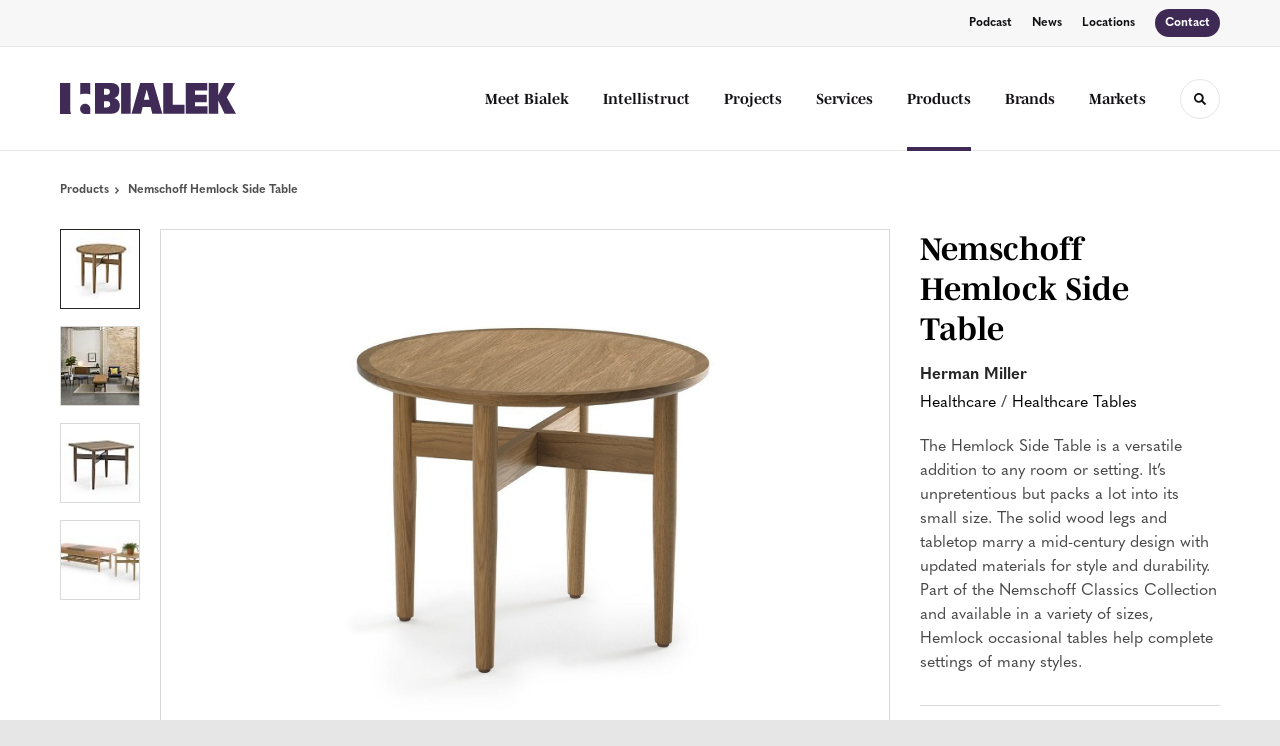

--- FILE ---
content_type: text/html; charset=utf-8
request_url: https://bialek.com/products/nemschoff-hemlock-side-table
body_size: 119846
content:





<!DOCTYPE html>
<html lang="en" class="-has-custom-header-footer  -has-round-edge-buttons       -has-mencken-quasimoda-pairing       ">

    
    <head>

    
          

    <!-- Google Tag Manager -->
    <script>(function(w,d,s,l,i){w[l]=w[l]||[];w[l].push({'gtm.start':
    new Date().getTime(),event:'gtm.js'});var f=d.getElementsByTagName(s)[0],
    j=d.createElement(s),dl=l!='dataLayer'?'&l='+l:'';j.async=true;j.src=
    'https://www.googletagmanager.com/gtm.js?id='+i+dl+ '&gtm_auth=wHBDqGHx4loPgfoAIWBlFA&gtm_preview=env-2&gtm_cookies_win=x';f.parentNode.insertBefore(j,f);
    })(window,document,'script','dataLayer','GTM-WXHRBXZ');</script>
    <!-- End Google Tag Manager -->

    

    

<!-- Meta -->

<meta charset="UTF-8">
<meta name="viewport" content="width=device-width, initial-scale=1.0">
<meta http-equiv="X-UA-Compatible" content="ie=edge">

<meta name="keywords" content="hemlock, table, sizes, occasional, versatile, addition, packs, legs, tabletop, marry, mid-century, design, updated, materials, collection"><meta name="description" content="The Hemlock Side Table is a versatile addition to any room or setting. It’s unpretentious but packs a lot into its small size. The solid wood legs and…"><meta name="referrer" content="no-referrer-when-downgrade"><meta name="robots" content="all"><meta content="en_US" property="og:locale"><meta content="Bialek" property="og:site_name"><meta content="website" property="og:type"><meta content="https://bialek.com/products/nemschoff-hemlock-side-table" property="og:url"><meta content="Nemschoff Hemlock Side Table" property="og:title"><meta content="The Hemlock Side Table is a versatile addition to any room or setting. It’s unpretentious but packs a lot into its small size. The solid wood legs and…" property="og:description"><meta content="https://hmdp-bialek.nyc3.cdn.digitaloceanspaces.com/production/products/_1200x630_crop_center-center_82_none/66eea3f1e4b5fa48e5133015b147dc33.jpg?mtime=1633669479" property="og:image"><meta content="1200" property="og:image:width"><meta content="630" property="og:image:height"><meta content="66eea3f1e4b5fa48e5133015b147dc33" property="og:image:alt"><meta content="https://www.instagram.com/bialeksocial/?hl=en" property="og:see_also"><meta content="https://www.linkedin.com/company/bialek-environments" property="og:see_also"><meta name="twitter:card" content="summary_large_image"><meta name="twitter:creator" content="@"><meta name="twitter:title" content="Nemschoff Hemlock Side Table"><meta name="twitter:description" content="The Hemlock Side Table is a versatile addition to any room or setting. It’s unpretentious but packs a lot into its small size. The solid wood legs and…"><meta name="twitter:image" content="https://hmdp-bialek.nyc3.cdn.digitaloceanspaces.com/production/products/_800x418_crop_center-center_82_none/66eea3f1e4b5fa48e5133015b147dc33.jpg?mtime=1633669479"><meta name="twitter:image:width" content="800"><meta name="twitter:image:height" content="418"><meta name="twitter:image:alt" content="66eea3f1e4b5fa48e5133015b147dc33">

<!-- Title -->
<title>Bialek | Nemschoff Hemlock Side Table</title>

          
<!-- Links -->
<link href="https://bialek.com/products/nemschoff-hemlock-side-table" rel="canonical"><link href="https://bialek.com/" rel="home"><link type="text/plain" href="https://bialek.com/humans.txt" rel="author">


<!-- Icon -->
        <link type="image/png" href="https://hmdp-bialek.nyc3.cdn.digitaloceanspaces.com/production/company/_192x192_crop_center-center_100_none/apple-touch-icon.png" rel="icon" sizes="192x192">
        <link type="image/png" href="https://hmdp-bialek.nyc3.cdn.digitaloceanspaces.com/production/company/_48x48_crop_center-center_100_none/apple-touch-icon.png" rel="icon" sizes="48x48">
        <link type="image/png" href="https://hmdp-bialek.nyc3.cdn.digitaloceanspaces.com/production/company/_32x32_crop_center-center_100_none/apple-touch-icon.png" rel="icon" sizes="32x32">
        <link type="image/png" href="https://hmdp-bialek.nyc3.cdn.digitaloceanspaces.com/production/company/_16x16_crop_center-center_100_none/apple-touch-icon.png" rel="icon" sizes="16x16">
<!-- Apple Touch Icon -->
        <link type="image/png" href="https://hmdp-bialek.nyc3.cdn.digitaloceanspaces.com/production/company/_180x180_crop_center-center_100_none/apple-touch-icon.png" rel="apple-touch-icon" sizes="180x180">


          
<!-- json-LD -->
<script type="application/ld+json">{"@context":"https://schema.org","@graph":[{"@type":"ItemPage","author":{"@id":"#identity"},"copyrightHolder":{"@id":"#identity"},"copyrightYear":"2024","creator":{"@id":"http://mightyinthemidwest.com#creator"},"dateCreated":"2025-01-17T00:01:49-05:00","dateModified":"2025-12-16T00:20:41-05:00","datePublished":"2024-12-10T02:53:07-05:00","description":"The Hemlock Side Table is a versatile addition to any room or setting. It’s unpretentious but packs a lot into its small size. The solid wood legs and tabletop marry a mid-century design with updated materials for style and durability. Part of the Nemschoff Classics Collection and available in a variety of sizes, Hemlock occasional tables help complete settings of many styles.","headline":"Nemschoff Hemlock Side Table","image":{"@type":"ImageObject","url":"https://hmdp-bialek.nyc3.cdn.digitaloceanspaces.com/production/products/_1200x630_crop_center-center_82_none/66eea3f1e4b5fa48e5133015b147dc33.jpg?mtime=1633669479"},"inLanguage":"en-us","mainEntityOfPage":"https://bialek.com/products/nemschoff-hemlock-side-table","name":"Nemschoff Hemlock Side Table","publisher":{"@id":"http://mightyinthemidwest.com#creator"},"url":"https://bialek.com/products/nemschoff-hemlock-side-table"},{"@id":"#identity","@type":"LocalBusiness","address":{"@type":"PostalAddress","addressCountry":"US","addressLocality":"Rockville","addressRegion":"MD","postalCode":"20850","streetAddress":"2000 Tower Oaks Blvd. Suite 400"},"alternateName":"Bialek Environments","description":"As one of the largest DC Metro area MillerKnoll dealers, Bialek and Intellistruct help our customers create healthy and innovative workspaces.","email":"info@bialek.com","founder":"Joan Bialek Levitt","geo":{"@type":"GeoCoordinates","latitude":"39.066180","longitude":"-77.153250"},"image":{"@type":"ImageObject","height":"800","url":"https://hmdp-bialek.nyc3.cdn.digitaloceanspaces.com/production/primaryImages/b4.png","width":"2280"},"logo":{"@type":"ImageObject","height":"60","url":"https://hmdp-bialek.nyc3.cdn.digitaloceanspaces.com/production/primaryImages/_600x60_fit_center-center_82_none/b4.png?mtime=1629221978","width":"171"},"name":"Bialek","priceRange":"$","sameAs":["https://www.linkedin.com/company/bialek-environments","https://www.instagram.com/bialeksocial/?hl=en"],"telephone":"301.738.0380"},{"@id":"http://mightyinthemidwest.com#creator","@type":"LocalBusiness","address":{"@type":"PostalAddress","addressCountry":"United States","addressLocality":"Grand Rapids","addressRegion":"MI","postalCode":"49503","streetAddress":"50 Louis St NW #520"},"alternateName":"Mighty","description":"Mighty is a digital strategy, design, and technology agency. We're a team of strategists, designers, and web technologists, here to help you find clarity and craft websites and digital products that effectively connect people to meaningful content. In partnership with MillerKnoll, we've developed and operated the MillerKnoll Dealer Platform (https://mkdealerplatform.com) since 2014, a robust custom website platform for 40+ MillerKnoll contract furniture dealers.","email":"hello@mightyinthemidwest.com","founder":"Cliff Wegner","foundingDate":"2007-08-01","foundingLocation":"Grand Rapids, MI","geo":{"@type":"GeoCoordinates","latitude":"42.9637494","longitude":"-85.6724149"},"image":{"@type":"ImageObject","height":"119","url":"https://hmdp-bialek.nyc3.cdn.digitaloceanspaces.com/production/company/Mighty-Brand-Image.png","width":"119"},"logo":{"@type":"ImageObject","height":"60","url":"https://hmdp-bialek.nyc3.cdn.digitaloceanspaces.com/production/company/_600x60_fit_center-center_82_none/Mighty-Brand-Image.png?mtime=1680636710","width":"60"},"name":"Mighty Co.","openingHoursSpecification":[{"@type":"OpeningHoursSpecification","closes":"17:00:00","dayOfWeek":["Monday"],"opens":"09:00:00"},{"@type":"OpeningHoursSpecification","closes":"17:00:00","dayOfWeek":["Tuesday"],"opens":"09:00:00"},{"@type":"OpeningHoursSpecification","closes":"17:00:00","dayOfWeek":["Wednesday"],"opens":"09:00:00"},{"@type":"OpeningHoursSpecification","closes":"17:00:00","dayOfWeek":["Thursday"],"opens":"09:00:00"},{"@type":"OpeningHoursSpecification","closes":"17:00:00","dayOfWeek":["Friday"],"opens":"09:00:00"}],"priceRange":"$$$","telephone":"(616) 222-0778","url":"http://mightyinthemidwest.com"},{"@type":"BreadcrumbList","description":"Breadcrumbs list","itemListElement":[{"@type":"ListItem","item":"https://bialek.com/","name":"Homepage","position":1},{"@type":"ListItem","item":"https://bialek.com/products","name":"Products","position":2},{"@type":"ListItem","item":"https://bialek.com/products/nemschoff-hemlock-side-table","name":"Nemschoff Hemlock Side Table","position":3}],"name":"Breadcrumbs"}]}</script>

          
<!-- CSS -->


        
                <link rel="stylesheet" href="https://use.typekit.net/jir5uik.css" crossorigin="anonymous">

        

        <link rel="stylesheet" href="https://bialek.com//dist/assets/millerknoll-BpA0rlRg.css">

<style>

:root {
    --abc:#FFFFFF;


    --color-accent-primary:#3f2a56;
    --color-accent-hocus:#352349;
    --color-accent-active:#2d1d3e;

    --color-header-primary-navigation-background:#ffffff;
    --color-header-primary-navigation-border:#e6e6e6;
    --color-header-primary-navigation-link-hover:#3f2a56;
    --color-header-primary-navigation-link:#121014;
    --color-header-primary-navigation-text:#121014;
    --color-header-utility-navigation-background:#f7f7f7;
    --color-header-utility-navigation-border:#e6e6e6;
    --color-header-utility-navigation-button-background-hover:#352349;
    --color-header-utility-navigation-button-background:#3f2a56;
    --color-header-utility-navigation-button-text-hover:#ffffff;
    --color-header-utility-navigation-button-text:#ffffff;
    --color-header-utility-navigation-text:#121014;

    --color-footer-primary-navigation-background:#ffffff;
	--color-footer-primary-navigation-border:#e6e6e6;
	--color-footer-primary-navigation-button-background-hover:#352349;
	--color-footer-primary-navigation-button-background:#3f2a56;
	--color-footer-primary-navigation-button-text-hover:#ffffff;
	--color-footer-primary-navigation-button-text:#ffffff;
	--color-footer-primary-navigation-headline:#121014;
	--color-footer-primary-navigation-text:#121014;
	--color-footer-utility-navigation-background:#121014;
	--color-footer-utility-navigation-border:#121014;
	--color-footer-utility-navigation-text:#9a9a9a;
    --color-footer-utility-navigation-parent-company-background:;
    --color-footer-utility-navigation-parent-company-text:;


}

body {
    }

</style>


          
<!-- js -->




    <!-- Fathom - beautiful, simple website analytics -->
    <script src="https://cdn.usefathom.com/script.js" data-site="ULNEQVPI" data-cookieconsent="ignore" defer></script>
    <!-- / Fathom -->

        <script>window.passwordpolicy = {"showStrengthIndicator":true};</script>

    </head>

    
    <body>

    
        

        

    <!-- Google Tag Manager (noscript) -->
    <noscript><iframe src="https://www.googletagmanager.com/ns.html?id=GTM-WXHRBXZ&gtm_auth=wHBDqGHx4loPgfoAIWBlFA&gtm_preview=env-2&gtm_cookies_win=x"
    height="0" width="0" style="display:none;visibility:hidden"></iframe></noscript>
    <!-- End Google Tag Manager (noscript) -->


    
<!-- browser notifications -->

<noscript>
    <div class="o-container">
        <div class="c-noscript-notification">
            <p>
                <strong>JavaScript is not enabled!</strong>
                <br>This website requires your browser to have JavaScript enabled.
                Check <a href="http://enable-javascript.com" target="_blank" rel="noopener">enable-javascript.com</a> for instructions on how to enable JavaScript in your web browser.
            </p>
        </div>
    </div>
</noscript>

<!-- content -->

        
<nav class="c-skip-nav">

    


<a
         class="c-button || c-skip-nav__link" href="#nemschoff-hemlock-side-table-page" title="Skip to Content" >

        <span class="c-button__text">Skip to Content</span>

        
</a>

    


<a
         class="c-button || c-skip-nav__link" href="#skip-to-footer" title="Skip to Footer" >

        <span class="c-button__text">Skip to Footer</span>

        
</a>

</nav>

<div class="o-site-container o-container">

        <div class="c-header__oob" data-module-sub-nav-toggle></div>
    <header class="o-header c-header">
        

<nav class="c-header__utility">
    <ul class="c-header__utility--contact">
        
                            <li>
                    


<a
         class="c-link" href="https://bialek.com/about/wellness-and-wonder-podcast" title="Podcast" >

        <span class="c-link__text">Podcast</span>

        
</a>
                </li>
            
        
                            <li>
                    


<a
         class="c-link" href="https://bialek.com/news" title="News" >

        <span class="c-link__text">News</span>

        
</a>
                </li>
            
        
                            <li>
                    


<a
         class="c-link" href="https://bialek.com/locations" title="Locations" >

        <span class="c-link__text">Locations</span>

        
</a>
                </li>
            
        
                            <li>
                    


<a
         class="c-button || -is-color-primary -is-small" href="https://bialek.com/contact" title="Contact" >

        <span class="c-button__text">Contact</span>

        
</a>
                </li>
            
            </ul>
</nav>

        
<div class="c-header__elements">

        
        <a href="/" title="Bialek" class="c-header__logo">
        
<img  src="https://hmdp-bialek.nyc3.cdn.digitaloceanspaces.com/production/company/logo.svg" alt="Bialek" draggable="false" />
    </a>

            
                
                    
        
        <nav class="c-header__navigation -is-right-aligned">

                <ul class="js-sub-nav">

            
                                                                
                                                                                                                    
                                                                                                                                                                                                                                                                                                                                                                                                                                                                                                                                                                            
                
                <li class="">
                    


<a
         class="c-link -is-caret--right || c-header__navigation-link js-sub-nav" href="https://bialek.com/about" title="Meet Bialek"  data-module-sub-nav-toggle data-menu-target=about >

        <span class="c-link__text">Meet Bialek</span>

                <svg width="4" height="7" fill="currentColor" class="" enable-background="new 0 0 4 7" viewBox="0 0 4 7" xmlns="http://www.w3.org/2000/svg"><path clip-rule="evenodd" d="m0 5.9.9 1.1 3.1-3.5-3.1-3.5-.9 1.1 2.2 2.4z" fill-rule="evenodd"/></svg>
    
</a>
                </li>

            
                                                                
                                                                            
                
                <li class="">
                    


<a
         class="c-link || c-header__navigation-link" href="https://bialek.com/services/intellistruct" title="Intellistruct" >

        <span class="c-link__text">Intellistruct</span>

        
</a>
                </li>

            
                                                                
                                                                            
                
                <li class="">
                    


<a
         class="c-link -is-caret--right || c-header__navigation-link js-sub-nav" href="https://bialek.com/projects" title="Projects"  data-module-sub-nav-toggle data-menu-target=projects >

        <span class="c-link__text">Projects</span>

                <svg width="4" height="7" fill="currentColor" class="" enable-background="new 0 0 4 7" viewBox="0 0 4 7" xmlns="http://www.w3.org/2000/svg"><path clip-rule="evenodd" d="m0 5.9.9 1.1 3.1-3.5-3.1-3.5-.9 1.1 2.2 2.4z" fill-rule="evenodd"/></svg>
    
</a>
                </li>

            
                                                                
                                                                                                                    
                                                                                                                                                                                                                                                                                                                                                                                                                                                                                                                                                                                                                                        
                
                <li class="">
                    


<a
         class="c-link -is-caret--right || c-header__navigation-link js-sub-nav js-second-sub-nav" href="https://bialek.com/services" title="Services"  data-module-sub-nav-toggle data-menu-target=services >

        <span class="c-link__text">Services</span>

                <svg width="4" height="7" fill="currentColor" class="" enable-background="new 0 0 4 7" viewBox="0 0 4 7" xmlns="http://www.w3.org/2000/svg"><path clip-rule="evenodd" d="m0 5.9.9 1.1 3.1-3.5-3.1-3.5-.9 1.1 2.2 2.4z" fill-rule="evenodd"/></svg>
    
</a>
                </li>

            
                                                                
                                                                            
                
                <li class="">
                    


<a
         class="c-link -is-caret--right || c-header__navigation-link js-sub-nav -is-active" href="https://bialek.com/products" title="Products"  data-module-sub-nav-toggle data-menu-target=products >

        <span class="c-link__text">Products</span>

                <svg width="4" height="7" fill="currentColor" class="" enable-background="new 0 0 4 7" viewBox="0 0 4 7" xmlns="http://www.w3.org/2000/svg"><path clip-rule="evenodd" d="m0 5.9.9 1.1 3.1-3.5-3.1-3.5-.9 1.1 2.2 2.4z" fill-rule="evenodd"/></svg>
    
</a>
                </li>

            
                                                                
                                                                            
                
                <li class="">
                    


<a
         class="c-link || c-header__navigation-link" href="https://bialek.com/brands" title="Brands" >

        <span class="c-link__text">Brands</span>

        
</a>
                </li>

            
                                                                
                                                                                                                    
                                                                                                                                                                                                                                                    
                
                <li class="-is-last-desktop">
                    


<a
         class="c-link -is-caret--right || c-header__navigation-link js-sub-nav" href="https://bialek.com/markets" title="Markets"  data-module-sub-nav-toggle data-menu-target=markets >

        <span class="c-link__text">Markets</span>

                <svg width="4" height="7" fill="currentColor" class="" enable-background="new 0 0 4 7" viewBox="0 0 4 7" xmlns="http://www.w3.org/2000/svg"><path clip-rule="evenodd" d="m0 5.9.9 1.1 3.1-3.5-3.1-3.5-.9 1.1 2.2 2.4z" fill-rule="evenodd"/></svg>
    
</a>
                </li>

            
                        
                <li class="-is-mobile-only">
                    


<a
         class="c-link || c-header__navigation-link" href="https://bialek.com/about/wellness-and-wonder-podcast" title="Podcast" >

        <span class="c-link__text">Podcast</span>

        
</a>
                </li>

            
                <li class="-is-mobile-only">
                    


<a
         class="c-link || c-header__navigation-link" href="https://bialek.com/news" title="News" >

        <span class="c-link__text">News</span>

        
</a>
                </li>

            
                <li class="-is-mobile-only">
                    


<a
         class="c-link || c-header__navigation-link" href="https://bialek.com/locations" title="Locations" >

        <span class="c-link__text">Locations</span>

        
</a>
                </li>

            
                <li class="-is-mobile-only">
                    


<a
         class="c-link || c-header__navigation-link" href="https://bialek.com/contact" title="Contact" >

        <span class="c-link__text">Contact</span>

        
</a>
                </li>

            
        </ul>
    </nav>

        <div class="c-header__search-frame">
        <button
        class="c-header__search-toggle"
        data-module-search-toggle
        data-module-sub-nav-toggle
        aria-label="Toggle Search"
        title="Toggle Search"
        aria-labelledby="search-toggle-label">
            <span class="sr-only" id="search-toggle-label">Toggle search</span>
            <svg width="16" height="16" fill="currentColor" class="-search" viewBox="0 0 16 16" xmlns="http://www.w3.org/2000/svg"><path d="m15.78 13.84-3.78-3.84a6.3 6.3 0 0 0 1-3.5 6.35 6.35 0 0 0 -.87-3.27 6.67 6.67 0 0 0 -2.36-2.36 6.35 6.35 0 0 0 -3.27-.87 6.35 6.35 0 0 0 -3.27.87 6.67 6.67 0 0 0 -2.36 2.36 6.35 6.35 0 0 0 -.87 3.27 6.35 6.35 0 0 0 .87 3.27 6.67 6.67 0 0 0 2.36 2.36 6.35 6.35 0 0 0 3.27.87 6.3 6.3 0 0 0 3.5-1l3.81 3.81a.76.76 0 0 0 1.07 0l.87-.87a.76.76 0 0 0 0-1.07zm-5.78-5.32a4.11 4.11 0 1 1 .53-2 4 4 0 0 1 -.53 2z"/></svg>
            <svg width="16" height="16" fill="currentColor" class="-close" enable-background="new 0 0 16 16" viewBox="0 0 16 16" xmlns="http://www.w3.org/2000/svg"><path clip-rule="evenodd" d="m16 1.3-1.3-1.3-6.7 6.7-6.7-6.7-1.3 1.3 6.7 6.7-6.7 6.7 1.3 1.3 6.7-6.7 6.7 6.7 1.3-1.3-6.7-6.7z" fill-rule="evenodd"/></svg>
        </button>
    </div>

        <div class="c-header__search">
        <form action="/search" method="get">
            <label>
                <span class="u-screen-reader-text">Search Input</span>
                <input type="text" value="" class="c-header__search-field" name="q" placeholder="Search" />
            </label>
            <button class="c-header__search-submit">
                <span>Search</span>
                <svg width="16" height="16" fill="currentColor" class="" viewBox="0 0 16 16" xmlns="http://www.w3.org/2000/svg"><path d="m15.78 13.84-3.78-3.84a6.3 6.3 0 0 0 1-3.5 6.35 6.35 0 0 0 -.87-3.27 6.67 6.67 0 0 0 -2.36-2.36 6.35 6.35 0 0 0 -3.27-.87 6.35 6.35 0 0 0 -3.27.87 6.67 6.67 0 0 0 -2.36 2.36 6.35 6.35 0 0 0 -.87 3.27 6.35 6.35 0 0 0 .87 3.27 6.67 6.67 0 0 0 2.36 2.36 6.35 6.35 0 0 0 3.27.87 6.3 6.3 0 0 0 3.5-1l3.81 3.81a.76.76 0 0 0 1.07 0l.87-.87a.76.76 0 0 0 0-1.07zm-5.78-5.32a4.11 4.11 0 1 1 .53-2 4 4 0 0 1 -.53 2z"/></svg>
            </button>
        </form>
    </div>

        <button class="c-header__burger" data-module-nav-toggle data-module-sub-nav-toggle>
        <svg width="21" height="14" fill="currentColor" class="-burger" enable-background="new 0 0 21 14" viewBox="0 0 21 14" xmlns="http://www.w3.org/2000/svg"><path clip-rule="evenodd" d="m0 14h21v-2.3h-21zm0-5.8h21v-2.4h-21zm0-8.2v2.3h21v-2.3z" fill-rule="evenodd"/></svg>
        <svg width="16" height="16" fill="currentColor" class="-close" enable-background="new 0 0 16 16" viewBox="0 0 16 16" xmlns="http://www.w3.org/2000/svg"><path clip-rule="evenodd" d="m16 1.3-1.3-1.3-6.7 6.7-6.7-6.7-1.3 1.3 6.7 6.7-6.7 6.7 1.3 1.3 6.7-6.7 6.7 6.7 1.3-1.3-6.7-6.7z" fill-rule="evenodd"/></svg>
    </button>

        
                            <div class="c-header__sub-nav js-sub-nav" id="aboutSubNav">
            <div class="c-header__sub-thumbnails js-sub-nav">
                <ul>

                    
                    <li class="-is-mobile-only">
                        <button class="c-header__sub-title" data-module-sub-nav-toggle>
                            <svg width="4" height="7" fill="currentColor" class="" enable-background="new 0 0 4 7" viewBox="0 0 4 7" xmlns="http://www.w3.org/2000/svg"><path clip-rule="evenodd" d="m4 1.1-.9-1.1-3.1 3.5 3.1 3.5.9-1.1-2.2-2.4z" fill-rule="evenodd"/></svg>
                            <span>Who We Are</span>
                        </button>
                    </li>

                    
                                                                                                                                                                <li >
                                    <a href="https://bialek.com/about/our-story" title="Our Story" class="c-header__sub-link">
                                        


    
    




<picture>
                <source media="(max-width: 320px)" srcset="https://hmdp-bialek.nyc3.cdn.digitaloceanspaces.com/production/primaryImages/_640x480_crop_center-center_61_line/Our-Story.png 640w" />
            <source media="(max-width: 768px)" srcset="https://hmdp-bialek.nyc3.cdn.digitaloceanspaces.com/production/primaryImages/_1536x1152_crop_center-center_61_line/Our-Story.png 1536w" />
            <source media="(max-width: 1600px)" srcset="https://hmdp-bialek.nyc3.cdn.digitaloceanspaces.com/production/primaryImages/_1600x1200_crop_center-center_82_line/Our-Story.png 1600w" />
        <!-- img tag for browsers that do not support picture element -->
    <img  src="data:image/svg+xml,%3Csvg%20xmlns=%27http://www.w3.org/2000/svg%27%20width=%271600%27%20height=%271200%27%20style=%27background:%23CCC%27%20/%3E" srcset="https://hmdp-bialek.nyc3.cdn.digitaloceanspaces.com/production/primaryImages/_1600x1200_crop_center-center_82_line/Our-Story.png 1600w, https://hmdp-bialek.nyc3.cdn.digitaloceanspaces.com/production/primaryImages/_1536x1152_crop_center-center_61_line/Our-Story.png 1536w, https://hmdp-bialek.nyc3.cdn.digitaloceanspaces.com/production/primaryImages/_640x480_crop_center-center_61_line/Our-Story.png 640w" width="1600" alt="Our Story" sizes="100vw" draggable="false" loading="lazy" />
</picture>


                                        <span>Our Story</span>
                                    </a>
                                </li>
                            
                                                                                                                                                                <li >
                                    <a href="https://bialek.com/about/pioneering-tomorrows-workspaces" title="How We Pioneer" class="c-header__sub-link">
                                        


    
    




<picture>
                <source media="(max-width: 320px)" srcset="https://hmdp-bialek.nyc3.cdn.digitaloceanspaces.com/production/primaryImages/_640x480_crop_center-center_61_line/How-We-Pioneer.png 640w" />
            <source media="(max-width: 768px)" srcset="https://hmdp-bialek.nyc3.cdn.digitaloceanspaces.com/production/primaryImages/_1536x1152_crop_center-center_61_line/How-We-Pioneer.png 1536w" />
            <source media="(max-width: 1600px)" srcset="https://hmdp-bialek.nyc3.cdn.digitaloceanspaces.com/production/primaryImages/_1600x1200_crop_center-center_82_line/How-We-Pioneer.png 1600w" />
        <!-- img tag for browsers that do not support picture element -->
    <img  src="data:image/svg+xml,%3Csvg%20xmlns=%27http://www.w3.org/2000/svg%27%20width=%271600%27%20height=%271200%27%20style=%27background:%23CCC%27%20/%3E" srcset="https://hmdp-bialek.nyc3.cdn.digitaloceanspaces.com/production/primaryImages/_1600x1200_crop_center-center_82_line/How-We-Pioneer.png 1600w, https://hmdp-bialek.nyc3.cdn.digitaloceanspaces.com/production/primaryImages/_1536x1152_crop_center-center_61_line/How-We-Pioneer.png 1536w, https://hmdp-bialek.nyc3.cdn.digitaloceanspaces.com/production/primaryImages/_640x480_crop_center-center_61_line/How-We-Pioneer.png 640w" width="1600" alt="How We Pioneer" sizes="100vw" draggable="false" loading="lazy" />
</picture>


                                        <span>How We Pioneer</span>
                                    </a>
                                </li>
                            
                                                                                                                                                                <li >
                                    <a href="https://bialek.com/about/our-team" title="Our Team" class="c-header__sub-link">
                                        


    
    




<picture>
                <source media="(max-width: 320px)" srcset="https://hmdp-bialek.nyc3.cdn.digitaloceanspaces.com/production/primaryImages/_640x480_crop_center-center_61_line/Our-Team.png 640w" />
            <source media="(max-width: 768px)" srcset="https://hmdp-bialek.nyc3.cdn.digitaloceanspaces.com/production/primaryImages/_1536x1152_crop_center-center_61_line/Our-Team.png 1536w" />
            <source media="(max-width: 1600px)" srcset="https://hmdp-bialek.nyc3.cdn.digitaloceanspaces.com/production/primaryImages/_1600x1200_crop_center-center_82_line/Our-Team.png 1600w" />
        <!-- img tag for browsers that do not support picture element -->
    <img  src="data:image/svg+xml,%3Csvg%20xmlns=%27http://www.w3.org/2000/svg%27%20width=%271600%27%20height=%271200%27%20style=%27background:%23CCC%27%20/%3E" srcset="https://hmdp-bialek.nyc3.cdn.digitaloceanspaces.com/production/primaryImages/_1600x1200_crop_center-center_82_line/Our-Team.png 1600w, https://hmdp-bialek.nyc3.cdn.digitaloceanspaces.com/production/primaryImages/_1536x1152_crop_center-center_61_line/Our-Team.png 1536w, https://hmdp-bialek.nyc3.cdn.digitaloceanspaces.com/production/primaryImages/_640x480_crop_center-center_61_line/Our-Team.png 640w" width="1600" alt="Our Team" sizes="100vw" draggable="false" loading="lazy" />
</picture>


                                        <span>Our Team</span>
                                    </a>
                                </li>
                            
                                                                                                                                                                <li >
                                    <a href="https://bialek.com/about/our-careers" title="Join Us!" class="c-header__sub-link">
                                        


    
    




<picture>
                <source media="(max-width: 320px)" srcset="https://hmdp-bialek.nyc3.cdn.digitaloceanspaces.com/production/primaryImages/_640x480_crop_center-center_61_line/Join-Us.png 640w" />
            <source media="(max-width: 768px)" srcset="https://hmdp-bialek.nyc3.cdn.digitaloceanspaces.com/production/primaryImages/_1536x1152_crop_center-center_61_line/Join-Us.png 1536w" />
            <source media="(max-width: 1600px)" srcset="https://hmdp-bialek.nyc3.cdn.digitaloceanspaces.com/production/primaryImages/_1600x1200_crop_center-center_82_line/Join-Us.png 1600w" />
        <!-- img tag for browsers that do not support picture element -->
    <img  src="data:image/svg+xml,%3Csvg%20xmlns=%27http://www.w3.org/2000/svg%27%20width=%271600%27%20height=%271200%27%20style=%27background:%23CCC%27%20/%3E" srcset="https://hmdp-bialek.nyc3.cdn.digitaloceanspaces.com/production/primaryImages/_1600x1200_crop_center-center_82_line/Join-Us.png 1600w, https://hmdp-bialek.nyc3.cdn.digitaloceanspaces.com/production/primaryImages/_1536x1152_crop_center-center_61_line/Join-Us.png 1536w, https://hmdp-bialek.nyc3.cdn.digitaloceanspaces.com/production/primaryImages/_640x480_crop_center-center_61_line/Join-Us.png 640w" width="1600" alt="Join Us" sizes="100vw" draggable="false" loading="lazy" />
</picture>


                                        <span>Join Us!</span>
                                    </a>
                                </li>
                            
                                                                                                                                                                <li >
                                    <a href="https://bialek.com/about/wellness-and-wonder-podcast" title="Wellness and Wonder" class="c-header__sub-link">
                                        


    
    




<picture>
                <source media="(max-width: 320px)" srcset="https://hmdp-bialek.nyc3.cdn.digitaloceanspaces.com/production/primaryImages/_640x480_crop_center-center_61_line/ww-header-for-site-3.png 640w" />
            <source media="(max-width: 768px)" srcset="https://hmdp-bialek.nyc3.cdn.digitaloceanspaces.com/production/primaryImages/_1536x1152_crop_center-center_61_line/ww-header-for-site-3.png 1536w" />
            <source media="(max-width: 1600px)" srcset="https://hmdp-bialek.nyc3.cdn.digitaloceanspaces.com/production/primaryImages/_1600x1200_crop_center-center_82_line/ww-header-for-site-3.png 1600w" />
        <!-- img tag for browsers that do not support picture element -->
    <img  src="data:image/svg+xml,%3Csvg%20xmlns=%27http://www.w3.org/2000/svg%27%20width=%271600%27%20height=%271200%27%20style=%27background:%23CCC%27%20/%3E" srcset="https://hmdp-bialek.nyc3.cdn.digitaloceanspaces.com/production/primaryImages/_1600x1200_crop_center-center_82_line/ww-header-for-site-3.png 1600w, https://hmdp-bialek.nyc3.cdn.digitaloceanspaces.com/production/primaryImages/_1536x1152_crop_center-center_61_line/ww-header-for-site-3.png 1536w, https://hmdp-bialek.nyc3.cdn.digitaloceanspaces.com/production/primaryImages/_640x480_crop_center-center_61_line/ww-header-for-site-3.png 640w" width="1600" alt="Ww header for site 3" sizes="100vw" draggable="false" loading="lazy" />
</picture>


                                        <span>Wellness and Wonder</span>
                                    </a>
                                </li>
                            
                                                                                                                                                                <li class="-is-mobile-only">
                                    <a href="https://bialek.com/about/bimpactful-community-service" title="Spaces For Change" class="c-header__sub-link">
                                        


    
    




<picture>
                <source media="(max-width: 320px)" srcset="https://hmdp-bialek.nyc3.cdn.digitaloceanspaces.com/production/primaryImages/_640x480_crop_center-center_61_line/bimpact-new-header.png 640w" />
            <source media="(max-width: 768px)" srcset="https://hmdp-bialek.nyc3.cdn.digitaloceanspaces.com/production/primaryImages/_1536x1152_crop_center-center_61_line/bimpact-new-header.png 1536w" />
            <source media="(max-width: 1600px)" srcset="https://hmdp-bialek.nyc3.cdn.digitaloceanspaces.com/production/primaryImages/_1600x1200_crop_center-center_82_line/bimpact-new-header.png 1600w" />
        <!-- img tag for browsers that do not support picture element -->
    <img  src="data:image/svg+xml,%3Csvg%20xmlns=%27http://www.w3.org/2000/svg%27%20width=%271600%27%20height=%271200%27%20style=%27background:%23CCC%27%20/%3E" srcset="https://hmdp-bialek.nyc3.cdn.digitaloceanspaces.com/production/primaryImages/_1600x1200_crop_center-center_82_line/bimpact-new-header.png 1600w, https://hmdp-bialek.nyc3.cdn.digitaloceanspaces.com/production/primaryImages/_1536x1152_crop_center-center_61_line/bimpact-new-header.png 1536w, https://hmdp-bialek.nyc3.cdn.digitaloceanspaces.com/production/primaryImages/_640x480_crop_center-center_61_line/bimpact-new-header.png 640w" width="1600" alt="Bimpact new header" sizes="100vw" draggable="false" loading="lazy" />
</picture>


                                        <span>Spaces For Change</span>
                                    </a>
                                </li>
                            
                                                                                                                                                                <li class="-is-mobile-only">
                                    <a href="https://bialek.com/about/bbetter-sustainability-program" title="bBetter Sustainability Program" class="c-header__sub-link">
                                        


    
    




<picture>
                <source media="(max-width: 320px)" srcset="https://hmdp-bialek.nyc3.cdn.digitaloceanspaces.com/production/primaryImages/_640x480_crop_center-center_61_line/bbtetter-new-header-1.png 640w" />
            <source media="(max-width: 768px)" srcset="https://hmdp-bialek.nyc3.cdn.digitaloceanspaces.com/production/primaryImages/_1536x1152_crop_center-center_61_line/bbtetter-new-header-1.png 1536w" />
            <source media="(max-width: 1600px)" srcset="https://hmdp-bialek.nyc3.cdn.digitaloceanspaces.com/production/primaryImages/_1600x1200_crop_center-center_82_line/bbtetter-new-header-1.png 1600w" />
        <!-- img tag for browsers that do not support picture element -->
    <img  src="data:image/svg+xml,%3Csvg%20xmlns=%27http://www.w3.org/2000/svg%27%20width=%271600%27%20height=%271200%27%20style=%27background:%23CCC%27%20/%3E" srcset="https://hmdp-bialek.nyc3.cdn.digitaloceanspaces.com/production/primaryImages/_640x480_crop_center-center_61_line/bbtetter-new-header-1.png 640w, https://hmdp-bialek.nyc3.cdn.digitaloceanspaces.com/production/primaryImages/_1536x1152_crop_center-center_61_line/bbtetter-new-header-1.png 1536w, https://hmdp-bialek.nyc3.cdn.digitaloceanspaces.com/production/primaryImages/_1600x1200_crop_center-center_82_line/bbtetter-new-header-1.png 1600w" width="1600" alt="Bbtetter new header 1" sizes="100vw" draggable="false" loading="lazy" />
</picture>


                                        <span>bBetter Sustainability Program</span>
                                    </a>
                                </li>
                            
                                                                                                                                                                <li class="-is-mobile-only">
                                    <a href="https://bialek.com/about/bdifferent" title="bDifferent Program" class="c-header__sub-link">
                                        


    
    




<picture>
                <source media="(max-width: 320px)" srcset="https://hmdp-bialek.nyc3.cdn.digitaloceanspaces.com/production/primaryImages/_640x480_crop_center-center_61_line/bdiff-nrew-header.png 640w" />
            <source media="(max-width: 768px)" srcset="https://hmdp-bialek.nyc3.cdn.digitaloceanspaces.com/production/primaryImages/_1536x1152_crop_center-center_61_line/bdiff-nrew-header.png 1536w" />
            <source media="(max-width: 1600px)" srcset="https://hmdp-bialek.nyc3.cdn.digitaloceanspaces.com/production/primaryImages/_1600x1200_crop_center-center_82_line/bdiff-nrew-header.png 1600w" />
        <!-- img tag for browsers that do not support picture element -->
    <img  src="data:image/svg+xml,%3Csvg%20xmlns=%27http://www.w3.org/2000/svg%27%20width=%271600%27%20height=%271200%27%20style=%27background:%23CCC%27%20/%3E" srcset="https://hmdp-bialek.nyc3.cdn.digitaloceanspaces.com/production/primaryImages/_1600x1200_crop_center-center_82_line/bdiff-nrew-header.png 1600w, https://hmdp-bialek.nyc3.cdn.digitaloceanspaces.com/production/primaryImages/_1536x1152_crop_center-center_61_line/bdiff-nrew-header.png 1536w, https://hmdp-bialek.nyc3.cdn.digitaloceanspaces.com/production/primaryImages/_640x480_crop_center-center_61_line/bdiff-nrew-header.png 640w" width="1600" alt="Bdiff nrew header" sizes="100vw" draggable="false" loading="lazy" />
</picture>


                                        <span>bDifferent Program</span>
                                    </a>
                                </li>
                            
                                                                                                                                                                <li class="-is-mobile-only">
                                    <a href="https://bialek.com/about/gsa-purchasing" title="GSA Purchasing" class="c-header__sub-link">
                                        


    
    




<picture>
                <source media="(max-width: 320px)" srcset="https://hmdp-bialek.nyc3.cdn.digitaloceanspaces.com/production/primaryImages/_640x480_crop_center-center_61_line/GSA_2023-07-21-161912_rusi.png 640w" />
            <source media="(max-width: 768px)" srcset="https://hmdp-bialek.nyc3.cdn.digitaloceanspaces.com/production/primaryImages/_1536x1152_crop_center-center_61_line/GSA_2023-07-21-161912_rusi.png 1536w" />
            <source media="(max-width: 1600px)" srcset="https://hmdp-bialek.nyc3.cdn.digitaloceanspaces.com/production/primaryImages/_1600x1200_crop_center-center_82_line/GSA_2023-07-21-161912_rusi.png 1600w" />
        <!-- img tag for browsers that do not support picture element -->
    <img  src="data:image/svg+xml,%3Csvg%20xmlns=%27http://www.w3.org/2000/svg%27%20width=%271600%27%20height=%271200%27%20style=%27background:%23CCC%27%20/%3E" srcset="https://hmdp-bialek.nyc3.cdn.digitaloceanspaces.com/production/primaryImages/_1600x1200_crop_center-center_82_line/GSA_2023-07-21-161912_rusi.png 1600w, https://hmdp-bialek.nyc3.cdn.digitaloceanspaces.com/production/primaryImages/_1536x1152_crop_center-center_61_line/GSA_2023-07-21-161912_rusi.png 1536w, https://hmdp-bialek.nyc3.cdn.digitaloceanspaces.com/production/primaryImages/_640x480_crop_center-center_61_line/GSA_2023-07-21-161912_rusi.png 640w" width="1600" alt="GSA" sizes="100vw" draggable="false" loading="lazy" />
</picture>


                                        <span>GSA Purchasing</span>
                                    </a>
                                </li>
                            
                    
                    <li class="-is-view-all">
                        


<a
         class="c-link -is-cta-arrow--right || c-cta -is-color-primary -has-arrow" href="https://bialek.com/about" title="Who We Are" >

        <span class="c-link__text">Who We Are</span>

                <svg class="c-cta__arrow" width="17" height="10" fill="currentColor" enable-background="new 0 0 17 10" viewBox="0 0 17 10" xmlns="http://www.w3.org/2000/svg"><path clip-rule="evenodd" d="m0 3.9h13l-2.4-2.4 1.5-1.5 4.9 5-4.9 5-1.5-1.5 2.4-2.4h-13z" fill-rule="evenodd"/></svg>
    
</a>
                    </li>
                </ul>
            </div>
        </div>

                        
        
                        
        
                        
        
                        
        
                        
        
                        
        
                        
        
                        
        
                        
        
                        
        
        
    
    
    
    
                            <div class="c-header__sub-nav js-sub-nav" id="projectsSubNav">
            <div class="c-header__sub-projects js-sub-nav">
                <ul>

                    
                    <li class="-is-mobile-only">
                        <button class="c-header__sub-title" data-module-sub-nav-toggle>
                            <svg width="4" height="7" fill="currentColor" class="" enable-background="new 0 0 4 7" viewBox="0 0 4 7" xmlns="http://www.w3.org/2000/svg"><path clip-rule="evenodd" d="m4 1.1-.9-1.1-3.1 3.5 3.1 3.5.9-1.1-2.2-2.4z" fill-rule="evenodd"/></svg>
                            <span>Projects</span>
                        </button>
                    </li>

                    
                                        
                    
                    <li>
                        <ul class="c-header__sub-list">
                            <li class="c-header__sub-list-title">
                                


<a
         class="c-link || c-header__sub-title-link" href="/projects?category=commercial" title="Workplace" >

        <span class="c-link__text">Workplace</span>

        
</a>
                            </li>

                                                        <li>
                                


<a
         class="c-link || c-header__sub-link" href="https://bialek.com/projects/hra" title="HR&amp;A Advisors" >

        <span class="c-link__text">HR&amp;A Advisors</span>

        
</a>
                            </li>
                                                        <li>
                                


<a
         class="c-link || c-header__sub-link" href="https://bialek.com/projects/transportation-federal-credit-union-2" title="Transportation Federal Credit Union" >

        <span class="c-link__text">Transportation Federal Credit Union</span>

        
</a>
                            </li>
                                                        <li>
                                


<a
         class="c-link || c-header__sub-link" href="https://bialek.com/projects/meadow-commons" title="Meadow Commons at Wolf Trap" >

        <span class="c-link__text">Meadow Commons at Wolf Trap</span>

        
</a>
                            </li>
                                                        <li>
                                


<a
         class="c-link || c-header__sub-link" href="https://bialek.com/projects/confidential-client" title="Confidential Client – Washington, DC | 2024" >

        <span class="c-link__text">Confidential Client – Washington, DC | 2024</span>

        
</a>
                            </li>
                                                        <li>
                                


<a
         class="c-link || c-header__sub-link" href="https://bialek.com/projects/quadrant-strategies-2" title="Quadrant Strategies" >

        <span class="c-link__text">Quadrant Strategies</span>

        
</a>
                            </li>
                            
                        </ul>
                    </li>

                    
                                        
                    
                    <li>
                        <ul class="c-header__sub-list">
                            <li class="c-header__sub-list-title">
                                


<a
         class="c-link || c-header__sub-title-link" href="/projects?category=government" title="Government" >

        <span class="c-link__text">Government</span>

        
</a>
                            </li>

                                                        <li>
                                


<a
         class="c-link || c-header__sub-link" href="https://bialek.com/projects/johns-hopkins-university-apl-building-201-2" title="Johns Hopkins University Applied Physics Laboratory,  Building 201" >

        <span class="c-link__text">Johns Hopkins University Applied Physics Laboratory,  Building 201</span>

        
</a>
                            </li>
                                                        <li>
                                


<a
         class="c-link || c-header__sub-link" href="https://bialek.com/projects/national-air-and-space-museum" title="Smithsonian | National Air and Space Museum" >

        <span class="c-link__text">Smithsonian | National Air and Space Museum</span>

        
</a>
                            </li>
                                                        <li>
                                


<a
         class="c-link || c-header__sub-link" href="https://bialek.com/projects/united-states-peace-corps-washington-dc" title="United States Peace Corps | Washington, DC" >

        <span class="c-link__text">United States Peace Corps | Washington, DC</span>

        
</a>
                            </li>
                            
                        </ul>
                    </li>

                    
                                        
                    
                    <li>
                        <ul class="c-header__sub-list">
                            <li class="c-header__sub-list-title">
                                


<a
         class="c-link || c-header__sub-title-link" href="/projects?category=healthcare" title="Health" >

        <span class="c-link__text">Health</span>

        
</a>
                            </li>

                                                        <li>
                                


<a
         class="c-link || c-header__sub-link" href="https://bialek.com/projects/medstar-washington-hospital-center-ctec-2" title="MedStar Washington Hospital Center | CTEC" >

        <span class="c-link__text">MedStar Washington Hospital Center | CTEC</span>

        
</a>
                            </li>
                                                        <li>
                                


<a
         class="c-link || c-header__sub-link" href="https://bialek.com/projects/childrens-national-medical-center-columbia-heights" title="Children&#039;s National Medical Center  |  Columbia Heights" >

        <span class="c-link__text">Children&#039;s National Medical Center  |  Columbia Heights</span>

        
</a>
                            </li>
                                                        <li>
                                


<a
         class="c-link || c-header__sub-link" href="https://bialek.com/projects/childrens-national-medical-center-takoma-theatre" title="Children&#039;s National Medical Center | Takoma Theatre" >

        <span class="c-link__text">Children&#039;s National Medical Center | Takoma Theatre</span>

        
</a>
                            </li>
                                                        <li>
                                


<a
         class="c-link || c-header__sub-link" href="https://bialek.com/projects/shady-grove-fertility-clinic" title="Shady Grove Fertility | Rockville" >

        <span class="c-link__text">Shady Grove Fertility | Rockville</span>

        
</a>
                            </li>
                                                        <li>
                                


<a
         class="c-link || c-header__sub-link" href="https://bialek.com/projects/iwhich" title="IWHICH 7th Floor Patient Unit" >

        <span class="c-link__text">IWHICH 7th Floor Patient Unit</span>

        
</a>
                            </li>
                            
                        </ul>
                    </li>

                    
                                        
                    
                    <li>
                        <ul class="c-header__sub-list">
                            <li class="c-header__sub-list-title">
                                


<a
         class="c-link || c-header__sub-title-link" href="/projects?category=intellistruct" title="Intellistruct" >

        <span class="c-link__text">Intellistruct</span>

        
</a>
                            </li>

                                                        <li>
                                


<a
         class="c-link || c-header__sub-link" href="https://bialek.com/projects/national-air-and-space-museum" title="Smithsonian | National Air and Space Museum" >

        <span class="c-link__text">Smithsonian | National Air and Space Museum</span>

        
</a>
                            </li>
                                                        <li>
                                


<a
         class="c-link || c-header__sub-link" href="https://bialek.com/projects/edgeworth-economics" title="Edgeworth Economics" >

        <span class="c-link__text">Edgeworth Economics</span>

        
</a>
                            </li>
                                                        <li>
                                


<a
         class="c-link || c-header__sub-link" href="https://bialek.com/projects/frederick-community-college" title="Frederick Community College" >

        <span class="c-link__text">Frederick Community College</span>

        
</a>
                            </li>
                                                        <li>
                                


<a
         class="c-link || c-header__sub-link" href="https://bialek.com/projects/intellistruct-showroom" title="Intellistruct | DC Showroom" >

        <span class="c-link__text">Intellistruct | DC Showroom</span>

        
</a>
                            </li>
                                                        <li>
                                


<a
         class="c-link || c-header__sub-link" href="https://bialek.com/projects/military-officers-association-of-america" title="Military Officers Association of America" >

        <span class="c-link__text">Military Officers Association of America</span>

        
</a>
                            </li>
                            
                        </ul>
                    </li>

                    
                                        
                    
                    
                    <li class="-is-view-all">
                        


<a
         class="c-link -is-cta-arrow--right || c-cta -is-color-primary -has-arrow" href="https://bialek.com/projects" title="All Projects" >

        <span class="c-link__text">All Projects</span>

                <svg class="c-cta__arrow" width="17" height="10" fill="currentColor" enable-background="new 0 0 17 10" viewBox="0 0 17 10" xmlns="http://www.w3.org/2000/svg"><path clip-rule="evenodd" d="m0 3.9h13l-2.4-2.4 1.5-1.5 4.9 5-4.9 5-1.5-1.5 2.4-2.4h-13z" fill-rule="evenodd"/></svg>
    
</a>
                    </li>
                </ul>
            </div>
        </div>


        
    
                            <div class="c-header__sub-nav js-sub-nav" id="servicesSubNav">
            <div class="c-header__sub-thumbnails js-sub-nav">
                <ul>

                    
                    <li class="-is-mobile-only">
                        <button class="c-header__sub-title" data-module-sub-nav-toggle>
                            <svg width="4" height="7" fill="currentColor" class="" enable-background="new 0 0 4 7" viewBox="0 0 4 7" xmlns="http://www.w3.org/2000/svg"><path clip-rule="evenodd" d="m4 1.1-.9-1.1-3.1 3.5 3.1 3.5.9-1.1-2.2-2.4z" fill-rule="evenodd"/></svg>
                            <span>Our Services</span>
                        </button>
                    </li>

                    
                                                                                                                                                    <li >
                                <a href="https://bialek.com/services/workplace-strategy-services" title="Workplace Strategy" class="c-header__sub-link">
                                    


    
    




<picture>
                <source media="(max-width: 320px)" srcset="https://hmdp-bialek.nyc3.cdn.digitaloceanspaces.com/production/primaryImages/_640x480_crop_center-center_61_line/wprkpalce-strategy.png 640w" />
            <source media="(max-width: 768px)" srcset="https://hmdp-bialek.nyc3.cdn.digitaloceanspaces.com/production/primaryImages/_1536x1152_crop_center-center_61_line/wprkpalce-strategy.png 1536w" />
            <source media="(max-width: 1600px)" srcset="https://hmdp-bialek.nyc3.cdn.digitaloceanspaces.com/production/primaryImages/_1600x1200_crop_center-center_82_line/wprkpalce-strategy.png 1600w" />
        <!-- img tag for browsers that do not support picture element -->
    <img  src="data:image/svg+xml,%3Csvg%20xmlns=%27http://www.w3.org/2000/svg%27%20width=%271600%27%20height=%271200%27%20style=%27background:%23CCC%27%20/%3E" srcset="https://hmdp-bialek.nyc3.cdn.digitaloceanspaces.com/production/primaryImages/_1600x1200_crop_center-center_82_line/wprkpalce-strategy.png 1600w, https://hmdp-bialek.nyc3.cdn.digitaloceanspaces.com/production/primaryImages/_1536x1152_crop_center-center_61_line/wprkpalce-strategy.png 1536w, https://hmdp-bialek.nyc3.cdn.digitaloceanspaces.com/production/primaryImages/_640x480_crop_center-center_61_line/wprkpalce-strategy.png 640w" width="1600" alt="Wprkpalce strategy" sizes="100vw" draggable="false" loading="lazy" />
</picture>


                                    <span>Workplace Strategy</span>
                                </a>
                            </li>
                        
                                                                                                                                                    <li >
                                <a href="https://bialek.com/services/design-and-project-management" title="Design &amp; Project Management" class="c-header__sub-link">
                                    


    
    




<picture>
                <source media="(max-width: 320px)" srcset="https://hmdp-bialek.nyc3.cdn.digitaloceanspaces.com/production/primaryImages/_640x480_crop_center-center_61_line/design-and-project.png 640w" />
            <source media="(max-width: 768px)" srcset="https://hmdp-bialek.nyc3.cdn.digitaloceanspaces.com/production/primaryImages/_1536x1152_crop_center-center_61_line/design-and-project.png 1536w" />
            <source media="(max-width: 1600px)" srcset="https://hmdp-bialek.nyc3.cdn.digitaloceanspaces.com/production/primaryImages/_1600x1200_crop_center-center_82_line/design-and-project.png 1600w" />
        <!-- img tag for browsers that do not support picture element -->
    <img  src="data:image/svg+xml,%3Csvg%20xmlns=%27http://www.w3.org/2000/svg%27%20width=%271600%27%20height=%271200%27%20style=%27background:%23CCC%27%20/%3E" srcset="https://hmdp-bialek.nyc3.cdn.digitaloceanspaces.com/production/primaryImages/_1600x1200_crop_center-center_82_line/design-and-project.png 1600w, https://hmdp-bialek.nyc3.cdn.digitaloceanspaces.com/production/primaryImages/_1536x1152_crop_center-center_61_line/design-and-project.png 1536w, https://hmdp-bialek.nyc3.cdn.digitaloceanspaces.com/production/primaryImages/_640x480_crop_center-center_61_line/design-and-project.png 640w" width="1600" alt="Design and project" sizes="100vw" draggable="false" loading="lazy" />
</picture>


                                    <span>Design &amp; Project Management</span>
                                </a>
                            </li>
                        
                                                                                                                                                    <li >
                                <a href="https://bialek.com/services/a-v" title="A/V and Workplace Technology" class="c-header__sub-link">
                                    


    
    




<picture>
                <source media="(max-width: 320px)" srcset="https://hmdp-bialek.nyc3.cdn.digitaloceanspaces.com/production/primaryImages/_640x480_crop_center-center_61_line/av-solutions.png 640w" />
            <source media="(max-width: 768px)" srcset="https://hmdp-bialek.nyc3.cdn.digitaloceanspaces.com/production/primaryImages/_1536x1152_crop_center-center_61_line/av-solutions.png 1536w" />
            <source media="(max-width: 1600px)" srcset="https://hmdp-bialek.nyc3.cdn.digitaloceanspaces.com/production/primaryImages/_1600x1200_crop_center-center_82_line/av-solutions.png 1600w" />
        <!-- img tag for browsers that do not support picture element -->
    <img  src="data:image/svg+xml,%3Csvg%20xmlns=%27http://www.w3.org/2000/svg%27%20width=%271600%27%20height=%271200%27%20style=%27background:%23CCC%27%20/%3E" srcset="https://hmdp-bialek.nyc3.cdn.digitaloceanspaces.com/production/primaryImages/_1600x1200_crop_center-center_82_line/av-solutions.png 1600w, https://hmdp-bialek.nyc3.cdn.digitaloceanspaces.com/production/primaryImages/_1536x1152_crop_center-center_61_line/av-solutions.png 1536w, https://hmdp-bialek.nyc3.cdn.digitaloceanspaces.com/production/primaryImages/_640x480_crop_center-center_61_line/av-solutions.png 640w" width="1600" alt="Av solutions" sizes="100vw" draggable="false" loading="lazy" />
</picture>


                                    <span>A/V and Workplace Technology</span>
                                </a>
                            </li>
                        
                                                                                                                                                    <li >
                                <a href="https://bialek.com/services/furniture-management-services" title="Furniture Management" class="c-header__sub-link">
                                    


    
    




<picture>
                <source media="(max-width: 320px)" srcset="https://hmdp-bialek.nyc3.cdn.digitaloceanspaces.com/production/primaryImages/_640x480_crop_center-center_61_line/furniture-management.png 640w" />
            <source media="(max-width: 768px)" srcset="https://hmdp-bialek.nyc3.cdn.digitaloceanspaces.com/production/primaryImages/_1536x1152_crop_center-center_61_line/furniture-management.png 1536w" />
            <source media="(max-width: 1600px)" srcset="https://hmdp-bialek.nyc3.cdn.digitaloceanspaces.com/production/primaryImages/_1600x1200_crop_center-center_82_line/furniture-management.png 1600w" />
        <!-- img tag for browsers that do not support picture element -->
    <img  src="data:image/svg+xml,%3Csvg%20xmlns=%27http://www.w3.org/2000/svg%27%20width=%271600%27%20height=%271200%27%20style=%27background:%23CCC%27%20/%3E" srcset="https://hmdp-bialek.nyc3.cdn.digitaloceanspaces.com/production/primaryImages/_1600x1200_crop_center-center_82_line/furniture-management.png 1600w, https://hmdp-bialek.nyc3.cdn.digitaloceanspaces.com/production/primaryImages/_1536x1152_crop_center-center_61_line/furniture-management.png 1536w, https://hmdp-bialek.nyc3.cdn.digitaloceanspaces.com/production/primaryImages/_640x480_crop_center-center_61_line/furniture-management.png 640w" width="1600" alt="Furniture management" sizes="100vw" draggable="false" loading="lazy" />
</picture>


                                    <span>Furniture Management</span>
                                </a>
                            </li>
                        
                                                                                                                                                    <li >
                                <a href="https://bialek.com/services/work-from-home" title="Work From Home" class="c-header__sub-link">
                                    


    
    




<picture>
                <source media="(max-width: 320px)" srcset="https://hmdp-bialek.nyc3.cdn.digitaloceanspaces.com/production/primaryImages/_640x480_crop_center-center_61_line/WFH.png 640w" />
            <source media="(max-width: 768px)" srcset="https://hmdp-bialek.nyc3.cdn.digitaloceanspaces.com/production/primaryImages/_1536x1152_crop_center-center_61_line/WFH.png 1536w" />
            <source media="(max-width: 1600px)" srcset="https://hmdp-bialek.nyc3.cdn.digitaloceanspaces.com/production/primaryImages/_1600x1200_crop_center-center_82_line/WFH.png 1600w" />
        <!-- img tag for browsers that do not support picture element -->
    <img  src="data:image/svg+xml,%3Csvg%20xmlns=%27http://www.w3.org/2000/svg%27%20width=%271600%27%20height=%271200%27%20style=%27background:%23CCC%27%20/%3E" srcset="https://hmdp-bialek.nyc3.cdn.digitaloceanspaces.com/production/primaryImages/_1600x1200_crop_center-center_82_line/WFH.png 1600w, https://hmdp-bialek.nyc3.cdn.digitaloceanspaces.com/production/primaryImages/_1536x1152_crop_center-center_61_line/WFH.png 1536w, https://hmdp-bialek.nyc3.cdn.digitaloceanspaces.com/production/primaryImages/_640x480_crop_center-center_61_line/WFH.png 640w" width="1600" alt="WFH" sizes="100vw" draggable="false" loading="lazy" />
</picture>


                                    <span>Work From Home</span>
                                </a>
                            </li>
                        
                                                                                                                                                    <li class="-is-mobile-only">
                                <a href="https://bialek.com/services/hybrid-assessment-services" title="Hybrid Assessment" class="c-header__sub-link">
                                    


    
    




<picture>
                <source media="(max-width: 320px)" srcset="https://hmdp-bialek.nyc3.cdn.digitaloceanspaces.com/production/primaryImages/_640x480_crop_center-center_61_line/hybrid_2023-08-10-190324_dbtv.png 640w" />
            <source media="(max-width: 768px)" srcset="https://hmdp-bialek.nyc3.cdn.digitaloceanspaces.com/production/primaryImages/_1536x1152_crop_center-center_61_line/hybrid_2023-08-10-190324_dbtv.png 1536w" />
            <source media="(max-width: 1600px)" srcset="https://hmdp-bialek.nyc3.cdn.digitaloceanspaces.com/production/primaryImages/_1600x1200_crop_center-center_82_line/hybrid_2023-08-10-190324_dbtv.png 1600w" />
        <!-- img tag for browsers that do not support picture element -->
    <img  src="data:image/svg+xml,%3Csvg%20xmlns=%27http://www.w3.org/2000/svg%27%20width=%271600%27%20height=%271200%27%20style=%27background:%23CCC%27%20/%3E" srcset="https://hmdp-bialek.nyc3.cdn.digitaloceanspaces.com/production/primaryImages/_1600x1200_crop_center-center_82_line/hybrid_2023-08-10-190324_dbtv.png 1600w, https://hmdp-bialek.nyc3.cdn.digitaloceanspaces.com/production/primaryImages/_1536x1152_crop_center-center_61_line/hybrid_2023-08-10-190324_dbtv.png 1536w, https://hmdp-bialek.nyc3.cdn.digitaloceanspaces.com/production/primaryImages/_640x480_crop_center-center_61_line/hybrid_2023-08-10-190324_dbtv.png 640w" width="1600" alt="Hybrid" sizes="100vw" draggable="false" loading="lazy" />
</picture>


                                    <span>Hybrid Assessment</span>
                                </a>
                            </li>
                        
                                                                                                                                                    <li class="-is-mobile-only">
                                <a href="https://bialek.com/services/intellistruct" title="Intellistruct" class="c-header__sub-link -is-desktop-only">
                                    


    
    




<picture>
                <source media="(max-width: 320px)" srcset="https://hmdp-bialek.nyc3.cdn.digitaloceanspaces.com/production/primaryImages/_640x480_crop_center-center_61_line/Intell_2-header.png 640w" />
            <source media="(max-width: 768px)" srcset="https://hmdp-bialek.nyc3.cdn.digitaloceanspaces.com/production/primaryImages/_1536x1152_crop_center-center_61_line/Intell_2-header.png 1536w" />
            <source media="(max-width: 1600px)" srcset="https://hmdp-bialek.nyc3.cdn.digitaloceanspaces.com/production/primaryImages/_1600x1200_crop_center-center_82_line/Intell_2-header.png 1600w" />
        <!-- img tag for browsers that do not support picture element -->
    <img  src="data:image/svg+xml,%3Csvg%20xmlns=%27http://www.w3.org/2000/svg%27%20width=%271600%27%20height=%271200%27%20style=%27background:%23CCC%27%20/%3E" srcset="https://hmdp-bialek.nyc3.cdn.digitaloceanspaces.com/production/primaryImages/_1600x1200_crop_center-center_82_line/Intell_2-header.png 1600w, https://hmdp-bialek.nyc3.cdn.digitaloceanspaces.com/production/primaryImages/_1536x1152_crop_center-center_61_line/Intell_2-header.png 1536w, https://hmdp-bialek.nyc3.cdn.digitaloceanspaces.com/production/primaryImages/_640x480_crop_center-center_61_line/Intell_2-header.png 640w" width="1600" alt="Intell 2 header" sizes="100vw" draggable="false" loading="lazy" />
</picture>


                                    <span>Intellistruct</span>
                                </a>
                                


<a
         class="c-link -is-caret--right || c-header__navigation-link js-sub-nav js-second-sub-nav -is-mobile-only" href="https://bialek.com/services/intellistruct" title="Intellistruct"  data-module-sub-nav-toggle data-menu-target=intellistruct >

        <span class="c-link__text">Intellistruct</span>

                <svg width="4" height="7" fill="currentColor" class="" enable-background="new 0 0 4 7" viewBox="0 0 4 7" xmlns="http://www.w3.org/2000/svg"><path clip-rule="evenodd" d="m0 5.9.9 1.1 3.1-3.5-3.1-3.5-.9 1.1 2.2 2.4z" fill-rule="evenodd"/></svg>
    
</a>
                            </li>
                        
                    
                    <li class="-is-view-all">
                        


<a
         class="c-link -is-cta-arrow--right || c-cta -is-color-primary -has-arrow" href="https://bialek.com/services" title="Our Services" >

        <span class="c-link__text">Our Services</span>

                <svg class="c-cta__arrow" width="17" height="10" fill="currentColor" enable-background="new 0 0 17 10" viewBox="0 0 17 10" xmlns="http://www.w3.org/2000/svg"><path clip-rule="evenodd" d="m0 3.9h13l-2.4-2.4 1.5-1.5 4.9 5-4.9 5-1.5-1.5 2.4-2.4h-13z" fill-rule="evenodd"/></svg>
    
</a>
                    </li>
                </ul>
            </div>
        </div>


                
        
        
                        
        
                        
        
                        
        
                        
        
                        
        
                        
        
                                        <div class="c-header__sub-nav js-sub-nav -is-second-sub-nav" id="intellistructSubNav">
                    <div class="c-header__sub-thumbnails js-sub-nav -is-second-sub-nav">
                        <ul>
                            <li class="-is-mobile-only">
                                <button class="c-header__sub-title" data-module-sub-nav-toggle data-menu-target="intellistruct" data-persist-parent-sub-nav>
                                    <svg width="4" height="7" fill="currentColor" class="" enable-background="new 0 0 4 7" viewBox="0 0 4 7" xmlns="http://www.w3.org/2000/svg"><path clip-rule="evenodd" d="m4 1.1-.9-1.1-3.1 3.5 3.1 3.5.9-1.1-2.2-2.4z" fill-rule="evenodd"/></svg>
                                    <span>Intellistruct</span>
                                </button>
                            </li>

                                                                                            <li>
                                    <a href="https://bialek.com/services/intellistruct/dirtt" title="DIRTT" class="c-header__sub-link">
                                        <span>DIRTT</span>
                                    </a>
                                </li>
                                                                                            <li>
                                    <a href="https://bialek.com/services/intellistruct/planet-partitioning" title="Planet Partitioning" class="c-header__sub-link">
                                        <span>Planet Partitioning</span>
                                    </a>
                                </li>
                            
                            <li class="-is-view-all">
                                


<a
         class="c-link -is-cta-arrow--right || c-cta -is-color-primary -has-arrow" href="https://bialek.com/services/intellistruct" title="Intellistruct" >

        <span class="c-link__text">Intellistruct</span>

                <svg class="c-cta__arrow" width="17" height="10" fill="currentColor" enable-background="new 0 0 17 10" viewBox="0 0 17 10" xmlns="http://www.w3.org/2000/svg"><path clip-rule="evenodd" d="m0 3.9h13l-2.4-2.4 1.5-1.5 4.9 5-4.9 5-1.5-1.5 2.4-2.4h-13z" fill-rule="evenodd"/></svg>
    
</a>
                            </li>
                        </ul>
                    </div>
                </div>
            
        
                        
        
                        
        
        
    
                            <div class="c-header__sub-nav js-sub-nav" id="productsSubNav">
            <div class="c-header__sub-products js-sub-nav">
                <ul class="-is-root">
                    <li class="-is-root-element -is-mobile-only">
                        <button class="c-header__sub-title" data-module-sub-nav-toggle>
                            <svg width="4" height="7" fill="currentColor" class="" enable-background="new 0 0 4 7" viewBox="0 0 4 7" xmlns="http://www.w3.org/2000/svg"><path clip-rule="evenodd" d="m4 1.1-.9-1.1-3.1 3.5 3.1 3.5.9-1.1-2.2-2.4z" fill-rule="evenodd"/></svg>
                            <span>Products</span>
                        </button>
                    </li>
                    <li class="-is-root-element">
                        <ul class="-is-secondary">
                            <li class="-is-secondary-element -is-secondary-headline">
                                <span class="c-header__sub-list-title">Browse By Category</span>
                            </li>
                            <li class="-is-secondary-element">
                                
                                                                                                        <ul class="-is-tertiary">
                                                                                    <li>
                                                


<a
         class="c-link || c-header__sub-link" href="/products?category=seating" title="Seating" >

        <span class="c-link__text">Seating</span>

        
</a>
                                            </li>
                                                                                    <li>
                                                


<a
         class="c-link || c-header__sub-link" href="/products?category=tables" title="Tables" >

        <span class="c-link__text">Tables</span>

        
</a>
                                            </li>
                                                                                    <li>
                                                


<a
         class="c-link || c-header__sub-link" href="/products?category=desks-and-workspaces" title="Desks and Workspaces" >

        <span class="c-link__text">Desks and Workspaces</span>

        
</a>
                                            </li>
                                                                                    <li>
                                                


<a
         class="c-link || c-header__sub-link" href="/products?category=accessories" title="Accessories" >

        <span class="c-link__text">Accessories</span>

        
</a>
                                            </li>
                                                                            </ul>
                                                                        <ul class="-is-tertiary">
                                                                                    <li>
                                                


<a
         class="c-link || c-header__sub-link" href="/products?category=storage" title="Storage" >

        <span class="c-link__text">Storage</span>

        
</a>
                                            </li>
                                                                                    <li>
                                                


<a
         class="c-link || c-header__sub-link" href="/products?category=space-division" title="Space Division" >

        <span class="c-link__text">Space Division</span>

        
</a>
                                            </li>
                                                                                    <li>
                                                


<a
         class="c-link || c-header__sub-link" href="/products?category=healthcare" title="Healthcare" >

        <span class="c-link__text">Healthcare</span>

        
</a>
                                            </li>
                                                                            </ul>
                                                                    
                            </li>
                        </ul>

                        <ul class="-is-secondary">
                            <li class="-is-secondary-element -is-secondary-headline">
                                <span class="c-header__sub-list-title">Browse By Brand</span>
                            </li>
                            <li class="-is-secondary-element">

                                                                
                                
                                                                        <ul class="-is-tertiary">
                                                                                    <li>
                                                


<a
         class="c-link || c-header__sub-link" href="/products?brand=geiger" title="Geiger" >

        <span class="c-link__text">Geiger</span>

        
</a>
                                            </li>
                                                                                    <li>
                                                


<a
         class="c-link || c-header__sub-link" href="/products?brand=herman-miller" title="Herman Miller" >

        <span class="c-link__text">Herman Miller</span>

        
</a>
                                            </li>
                                                                                    <li>
                                                


<a
         class="c-link || c-header__sub-link" href="/products?brand=naughtone" title="NaughtOne" >

        <span class="c-link__text">NaughtOne</span>

        
</a>
                                            </li>
                                                                            </ul>
                                                                        <ul class="-is-tertiary">
                                                                                    <li>
                                                


<a
         class="c-link || c-header__sub-link" href="/products?brand=hay" title="HAY" >

        <span class="c-link__text">HAY</span>

        
</a>
                                            </li>
                                                                                    <li>
                                                


<a
         class="c-link || c-header__sub-link" href="/products?brand=knoll" title="Knoll" >

        <span class="c-link__text">Knoll</span>

        
</a>
                                            </li>
                                                                            </ul>
                                    
                                
                            </li>
                        </ul>

                        <ul class="-is-secondary -is-hidden-mobile">
                            <li class="-is-secondary-element -is-view-all">
                                


<a
         class="c-link -is-cta-arrow--right || c-cta -is-color-primary -has-arrow" href="/products" title="All Products" >

        <span class="c-link__text">All Products</span>

                <svg class="c-cta__arrow" width="17" height="10" fill="currentColor" enable-background="new 0 0 17 10" viewBox="0 0 17 10" xmlns="http://www.w3.org/2000/svg"><path clip-rule="evenodd" d="m0 3.9h13l-2.4-2.4 1.5-1.5 4.9 5-4.9 5-1.5-1.5 2.4-2.4h-13z" fill-rule="evenodd"/></svg>
    
</a>
                            </li>
                        </ul>

                    </li>
                </ul>
            </div>
        </div>


        
    
    
    
    
                            <div class="c-header__sub-nav js-sub-nav" id="marketsSubNav">
            <div class="c-header__sub-thumbnails js-sub-nav">
                <ul>

                    
                    <li class="-is-mobile-only">
                        <button class="c-header__sub-title" data-module-sub-nav-toggle>
                            <svg width="4" height="7" fill="currentColor" class="" enable-background="new 0 0 4 7" viewBox="0 0 4 7" xmlns="http://www.w3.org/2000/svg"><path clip-rule="evenodd" d="m4 1.1-.9-1.1-3.1 3.5 3.1 3.5.9-1.1-2.2-2.4z" fill-rule="evenodd"/></svg>
                            <span>Markets</span>
                        </button>
                    </li>

                    
                                            
                                                                                                                    <li >
                                    <a href="https://bialek.com/markets/health_and_wellness" title="Bialek Health" class="c-header__sub-link">
                                        


    
    




<picture>
                <source media="(max-width: 320px)" srcset="https://hmdp-bialek.nyc3.cdn.digitaloceanspaces.com/production/primaryImages/_640x480_crop_center-center_61_line/16212_TAKOMA_THEATRE_N2.jpg 640w" />
            <source media="(max-width: 768px)" srcset="https://hmdp-bialek.nyc3.cdn.digitaloceanspaces.com/production/primaryImages/_1536x1152_crop_center-center_61_line/16212_TAKOMA_THEATRE_N2.jpg 1536w" />
            <source media="(max-width: 1600px)" srcset="https://hmdp-bialek.nyc3.cdn.digitaloceanspaces.com/production/primaryImages/_1600x1200_crop_center-center_82_line/16212_TAKOMA_THEATRE_N2.jpg 1600w" />
        <!-- img tag for browsers that do not support picture element -->
    <img  src="data:image/svg+xml,%3Csvg%20xmlns=%27http://www.w3.org/2000/svg%27%20width=%271600%27%20height=%271200%27%20style=%27background:%23CCC%27%20/%3E" srcset="https://hmdp-bialek.nyc3.cdn.digitaloceanspaces.com/production/primaryImages/_1600x1200_crop_center-center_82_line/16212_TAKOMA_THEATRE_N2.jpg 1600w, https://hmdp-bialek.nyc3.cdn.digitaloceanspaces.com/production/primaryImages/_1536x1152_crop_center-center_61_line/16212_TAKOMA_THEATRE_N2.jpg 1536w, https://hmdp-bialek.nyc3.cdn.digitaloceanspaces.com/production/primaryImages/_640x480_crop_center-center_61_line/16212_TAKOMA_THEATRE_N2.jpg 640w" width="1600" alt="16212 TAKOMA THEATRE N2" sizes="100vw" draggable="false" loading="lazy" />
</picture>


                                        <span>Bialek Health</span>
                                    </a>
                                </li>
                            
                                            
                                                                                                                    <li >
                                    <a href="https://bialek.com/markets/government" title="Bialek Government" class="c-header__sub-link">
                                        


    
    




<picture>
                <source media="(max-width: 320px)" srcset="https://hmdp-bialek.nyc3.cdn.digitaloceanspaces.com/production/primaryImages/_640x480_crop_center-center_61_line/government-market.png 640w" />
            <source media="(max-width: 768px)" srcset="https://hmdp-bialek.nyc3.cdn.digitaloceanspaces.com/production/primaryImages/_1536x1152_crop_center-center_61_line/government-market.png 1536w" />
            <source media="(max-width: 1600px)" srcset="https://hmdp-bialek.nyc3.cdn.digitaloceanspaces.com/production/primaryImages/_1600x1200_crop_center-center_82_line/government-market.png 1600w" />
        <!-- img tag for browsers that do not support picture element -->
    <img  src="data:image/svg+xml,%3Csvg%20xmlns=%27http://www.w3.org/2000/svg%27%20width=%271600%27%20height=%271200%27%20style=%27background:%23CCC%27%20/%3E" srcset="https://hmdp-bialek.nyc3.cdn.digitaloceanspaces.com/production/primaryImages/_1600x1200_crop_center-center_82_line/government-market.png 1600w, https://hmdp-bialek.nyc3.cdn.digitaloceanspaces.com/production/primaryImages/_1536x1152_crop_center-center_61_line/government-market.png 1536w, https://hmdp-bialek.nyc3.cdn.digitaloceanspaces.com/production/primaryImages/_640x480_crop_center-center_61_line/government-market.png 640w" width="1600" alt="Government market" sizes="100vw" draggable="false" loading="lazy" />
</picture>


                                        <span>Bialek Government</span>
                                    </a>
                                </li>
                            
                                            
                                                                                                                    <li >
                                    <a href="https://bialek.com/markets/workplace" title="Bialek Workplace" class="c-header__sub-link">
                                        


    
    




<picture>
                <source media="(max-width: 320px)" srcset="https://hmdp-bialek.nyc3.cdn.digitaloceanspaces.com/production/primaryImages/_640x480_crop_center-center_61_line/NWLC_213_2025-08-25-143801_hzbg.jpg 640w" />
            <source media="(max-width: 768px)" srcset="https://hmdp-bialek.nyc3.cdn.digitaloceanspaces.com/production/primaryImages/_1536x1152_crop_center-center_61_line/NWLC_213_2025-08-25-143801_hzbg.jpg 1536w" />
            <source media="(max-width: 1600px)" srcset="https://hmdp-bialek.nyc3.cdn.digitaloceanspaces.com/production/primaryImages/_1600x1200_crop_center-center_82_line/NWLC_213_2025-08-25-143801_hzbg.jpg 1600w" />
        <!-- img tag for browsers that do not support picture element -->
    <img  src="data:image/svg+xml,%3Csvg%20xmlns=%27http://www.w3.org/2000/svg%27%20width=%271600%27%20height=%271200%27%20style=%27background:%23CCC%27%20/%3E" srcset="https://hmdp-bialek.nyc3.cdn.digitaloceanspaces.com/production/primaryImages/_640x480_crop_center-center_61_line/NWLC_213_2025-08-25-143801_hzbg.jpg 640w, https://hmdp-bialek.nyc3.cdn.digitaloceanspaces.com/production/primaryImages/_1536x1152_crop_center-center_61_line/NWLC_213_2025-08-25-143801_hzbg.jpg 1536w, https://hmdp-bialek.nyc3.cdn.digitaloceanspaces.com/production/primaryImages/_1600x1200_crop_center-center_82_line/NWLC_213_2025-08-25-143801_hzbg.jpg 1600w" width="1600" alt="NWLC 213" sizes="100vw" draggable="false" loading="lazy" />
</picture>


                                        <span>Bialek Workplace</span>
                                    </a>
                                </li>
                            
                    
                    <li class="-is-view-all">
                        


<a
         class="c-link -is-cta-arrow--right || c-cta -is-color-primary -has-arrow" href="https://bialek.com/markets" title="All Markets" >

        <span class="c-link__text">All Markets</span>

                <svg class="c-cta__arrow" width="17" height="10" fill="currentColor" enable-background="new 0 0 17 10" viewBox="0 0 17 10" xmlns="http://www.w3.org/2000/svg"><path clip-rule="evenodd" d="m0 3.9h13l-2.4-2.4 1.5-1.5 4.9 5-4.9 5-1.5-1.5 2.4-2.4h-13z" fill-rule="evenodd"/></svg>
    
</a>
                    </li>
                </ul>
            </div>
        </div>


                        
        
                        
        
                        
        
                        
        

        
    
</div>

    </header>

    <main id="nemschoff-hemlock-side-table-page" class="o-main c-main">
        
                
    <section class="c-page-intro c-page-intro__product-profile">

                

        
                        
                
                <ul class="c-page-breadcrumb">
            <li>
                


<a
         class="c-link" href="https://bialek.com/products" title="Products" >

        <span class="c-link__text">Products</span>

        
</a>
            </li>
                        <li>
                <svg width="4" height="7" fill="currentColor" class="" enable-background="new 0 0 4 7" viewBox="0 0 4 7" xmlns="http://www.w3.org/2000/svg"><path clip-rule="evenodd" d="m0 5.9.9 1.1 3.1-3.5-3.1-3.5-.9 1.1 2.2 2.4z" fill-rule="evenodd"/></svg>
                <span>Nemschoff Hemlock Side Table</span>
            </li>
        </ul>
    
                <div class="c-page-intro__product-profile-elements">

                        
    <div class="c-product-info-card">

                <h1 class="c-product-info-card__headline">Nemschoff Hemlock Side Table</h1>

                
                                        


<a
         class="c-link || c-product-info-card__brand" href="/products?brand=herman-miller" title="Herman Miller" >

        <span class="c-link__text">Herman Miller</span>

        
</a>
                    
                            <ul class="c-product-info-card__categories">

                                                    
                    
                                                    <li class="c-product-info-card__category-set">
                                


<a
         class="c-link || c-product-info-card__category" href="https://bialek.com/products?category=healthcare" title="Healthcare" >

        <span class="c-link__text">Healthcare</span>

        
</a>
                                /
                                


<a
         class="c-link || c-product-info-card__category" href="https://bialek.com/products?category=healthcare&amp;subcategory=healthcare-tables" title="Healthcare Tables" >

        <span class="c-link__text">Healthcare Tables</span>

        
</a>
                            </li>
                                                                        </ul>
        
                            <div class="c-product-info-card__description">The Hemlock Side Table is a versatile addition to any room or setting. It’s unpretentious but packs a lot into its small size. The solid wood legs and tabletop marry a mid-century design with updated materials for style and durability. Part of the Nemschoff Classics Collection and available in a variety of sizes, Hemlock occasional tables help complete settings of many styles.</div>
        
                <ul class="c-product-info-card__linkset">

                                                            <li class="c-product-info-card__linkset-item">
                        


<a
         class="c-link -is-external-link || c-product-info-card__linkset-link" href="https://www.hermanmiller.com/products/healthcare/healthcare-tables/hemlock-side-table/" title="Learn more at hermanmiller.com" rel="noopener nofollow noreferrer" target="_blank" >

        <span class="c-link__text">Learn more at hermanmiller.com</span>

                <svg width="12" height="12" fill="currentColor" class="" enable-background="new 0 0 12 12" viewBox="0 0 12 12" xmlns="http://www.w3.org/2000/svg"><path d="m7.3 0v1.3h2.4l-6.5 6.6.9.9 6.6-6.5v2.4h1.3v-4.7z"/><path d="m10.7 10.7h-9.4v-9.4h4.7v-1.3h-4.7c-.7 0-1.3.6-1.3 1.3v9.3c0 .8.6 1.4 1.3 1.4h9.3c.7 0 1.3-.6 1.3-1.3v-4.7h-1.3v4.7z"/></svg>
    
</a>
                    </li>
                                    <li class="c-product-info-card__linkset-item">
                        


<a
         class="c-link -is-external-link || c-product-info-card__linkset-link" href="https://assets.hermanmiller.com/content/dam/hermanmiller/documents/product_literature/product_sheets/nemschoff_hemlock_tables_product_sheet.pdf" title="Download PDF" rel="noopener nofollow noreferrer" target="_blank" >

        <span class="c-link__text">Download PDF</span>

                <svg width="12" height="12" fill="currentColor" class="" enable-background="new 0 0 12 12" viewBox="0 0 12 12" xmlns="http://www.w3.org/2000/svg"><path d="m7.3 0v1.3h2.4l-6.5 6.6.9.9 6.6-6.5v2.4h1.3v-4.7z"/><path d="m10.7 10.7h-9.4v-9.4h4.7v-1.3h-4.7c-.7 0-1.3.6-1.3 1.3v9.3c0 .8.6 1.4 1.3 1.4h9.3c.7 0 1.3-.6 1.3-1.3v-4.7h-1.3v4.7z"/></svg>
    
</a>
                    </li>
                            
                        <li class="c-product-info-card__linkset-item">
                <div class="c-page-intro__date-share">
                    <ul class="c-page-intro__share">
                        <li>Share</li>
                        <li>
                            


<a
         class="c-link -is-email || -is-email" href="mailto:?body=https://bialek.com/products/nemschoff-hemlock-side-table" title="Share via Email" >

        <span class="c-link__text">Email</span>

                <svg width="14" height="11" fill="currentColor" class="" enable-background="new 0 0 14 11" viewBox="0 0 14 11" xmlns="http://www.w3.org/2000/svg"><path d="m12.6 0h-11.2c-.8 0-1.4.6-1.4 1.4v8.2c0 .8.6 1.4 1.4 1.4h11.2c.8 0 1.4-.6 1.4-1.4v-8.2c0-.8-.6-1.4-1.4-1.4zm0 2.8-5.6 3.4-5.6-3.5v-1.3l5.6 3.4 5.6-3.4z"/></svg>
    
</a>
                        </li>
                        <li>
                            


<a
         class="c-link -is-facebook || -is-facebook" href="https://www.facebook.com/sharer/sharer.php?u=https://bialek.com/products/nemschoff-hemlock-side-table" title="Share via Facebook" >

        <span class="c-link__text">Facebook</span>

                <svg width="9" height="18" enable-background="new 0 0 9 18" viewBox="0 0 9 18" xmlns="http://www.w3.org/2000/svg" fill="#252525"><path d="m7.4 3h1.6v-2.9c-.3 0-1.3-.1-2.4-.1-2.4 0-4 1.5-4 4.2v2.5h-2.6v3.2h2.6v8h3.2v-8h2.5l.4-3.2h-2.9v-2.2c0-.9.3-1.5 1.6-1.5z" /></svg>
    
</a>
                        </li>
                        <li>
                            


<a
         class="c-link -is-twitter || -is-twitter" href="https://twitter.com/home?status=https://bialek.com/products/nemschoff-hemlock-side-table" title="Share via Twitter" >

        <span class="c-link__text">Twitter</span>

                <svg width="17" height="17.34" viewBox="0 0 1200 1227"  xmlns="http://www.w3.org/2000/svg">
<path d="M714.163 519.284L1160.89 0H1055.03L667.137 450.887L357.328 0H0L468.492 681.821L0 1226.37H105.866L515.491 750.218L842.672 1226.37H1200L714.137 519.284H714.163ZM569.165 687.828L521.697 619.934L144.011 79.6944H306.615L611.412 515.685L658.88 583.579L1055.08 1150.3H892.476L569.165 687.854V687.828Z" />
</svg>
    
</a>
                        </li>
                        <li>
                            


<a
         class="c-link -is-linkedin || -is-linkedin" href="https://www.linkedin.com/shareArticle?mini=true&amp;url=https://bialek.com/products/nemschoff-hemlock-side-table" title="Share via LinkedIn" >

        <span class="c-link__text">LinkedIn</span>

                <svg width="19" height="18" enable-background="new 0 0 19 18" viewBox="0 0 19 18" xmlns="http://www.w3.org/2000/svg" fill="#252525" fill-rule="evenodd"><path clip-rule="evenodd" d="m19 17.6h-4.2v-6.1c0-1.6-.7-2.7-2.1-2.7-1.1 0-1.7.7-2 1.4-.1.3-.1.6-.1 1v6.3h-4.2s.1-10.8 0-11.7h4.2v1.8c.2-.8 1.6-2 3.7-2 2.6 0 4.7 1.7 4.7 5.3zm-16.8-13.2c-1.3 0-2.2-.9-2.2-2 0-1.2.9-2 2.3-2s2.2.9 2.2 2-.9 2-2.3 2zm-1.7 1.5h3.7v11.7h-3.7z" /></svg>
    
</a>
                        </li>
                    </ul>
                </div>
            </li>

                        <li class="c-product-info-card__linkset-item">
                <span>Interested in a Quote?</span>
                


<a
         class="c-button || -is-color-primary -is-small" href="/contact" title="Contact Us" >

        <span class="c-button__text">Contact Us</span>

        
</a>
            </li>
        </ul>
    </div>

                        
    <div class="c-product-gallery-card" data-module-product-gallery>

                <div class="c-product-gallery-card__images">

                                        <div class="c-product-gallery-card__image -is-selected" data-module-product-gallery-image>
                                        


    <div class="c-media-card is-background">
        


    





<picture>
                <source media="(max-width: 1600px)" srcset="https://hmdp-bialek.nyc3.cdn.digitaloceanspaces.com/production/products/_1600x1596_crop_center-center_82_line/66eea3f1e4b5fa48e5133015b147dc33.jpg 1600w" />
        <!-- img tag for browsers that do not support picture element -->
    <img  class="c-media-card__image" src="data:image/svg+xml,%3Csvg%20xmlns=%27http://www.w3.org/2000/svg%27%20width=%271600%27%20height=%271596%27%20style=%27background:%23CCC%27%20/%3E" srcset="https://hmdp-bialek.nyc3.cdn.digitaloceanspaces.com/production/products/_1600x1596_crop_center-center_82_line/66eea3f1e4b5fa48e5133015b147dc33.jpg 1600w" width="1600" alt="66eea3f1e4b5fa48e5133015b147dc33" sizes="100vw" draggable="false" loading="eager" />
</picture>


    </div>
                </div>
                            <div class="c-product-gallery-card__image" data-module-product-gallery-image>
                                        


    <div class="c-media-card is-background">
        


    





<picture>
                <source media="(max-width: 1600px)" srcset="https://hmdp-bialek.nyc3.cdn.digitaloceanspaces.com/production/products/_1600x1066_crop_center-center_82_line/0f05d81360da34699c3d16da91f7f84f.jpg 1600w" />
        <!-- img tag for browsers that do not support picture element -->
    <img  class="c-media-card__image" src="data:image/svg+xml,%3Csvg%20xmlns=%27http://www.w3.org/2000/svg%27%20width=%271600%27%20height=%271066%27%20style=%27background:%23CCC%27%20/%3E" srcset="https://hmdp-bialek.nyc3.cdn.digitaloceanspaces.com/production/products/_1600x1066_crop_center-center_82_line/0f05d81360da34699c3d16da91f7f84f.jpg 1600w" width="1600" alt="0f05d81360da34699c3d16da91f7f84f" sizes="100vw" draggable="false" loading="eager" />
</picture>


    </div>
                </div>
                            <div class="c-product-gallery-card__image" data-module-product-gallery-image>
                                        


    <div class="c-media-card is-background">
        


    





<picture>
                <source media="(max-width: 1600px)" srcset="https://hmdp-bialek.nyc3.cdn.digitaloceanspaces.com/production/products/_1600x1230_crop_center-center_82_line/887706585b6cf9a0b9066c887b4b5ad9.jpg 1600w" />
        <!-- img tag for browsers that do not support picture element -->
    <img  class="c-media-card__image" src="data:image/svg+xml,%3Csvg%20xmlns=%27http://www.w3.org/2000/svg%27%20width=%271600%27%20height=%271230%27%20style=%27background:%23CCC%27%20/%3E" srcset="https://hmdp-bialek.nyc3.cdn.digitaloceanspaces.com/production/products/_1600x1230_crop_center-center_82_line/887706585b6cf9a0b9066c887b4b5ad9.jpg 1600w" width="1600" alt="887706585b6cf9a0b9066c887b4b5ad9" sizes="100vw" draggable="false" loading="eager" />
</picture>


    </div>
                </div>
                            <div class="c-product-gallery-card__image" data-module-product-gallery-image>
                                        


    <div class="c-media-card is-background">
        


    





<picture>
                <source media="(max-width: 1600px)" srcset="https://hmdp-bialek.nyc3.cdn.digitaloceanspaces.com/production/products/_1600x1201_crop_center-center_82_line/253cb00b64b4e618985fe6f93929c555.jpg 1600w" />
        <!-- img tag for browsers that do not support picture element -->
    <img  class="c-media-card__image" src="data:image/svg+xml,%3Csvg%20xmlns=%27http://www.w3.org/2000/svg%27%20width=%271600%27%20height=%271201%27%20style=%27background:%23CCC%27%20/%3E" srcset="https://hmdp-bialek.nyc3.cdn.digitaloceanspaces.com/production/products/_1600x1201_crop_center-center_82_line/253cb00b64b4e618985fe6f93929c555.jpg 1600w" width="1600" alt="253cb00b64b4e618985fe6f93929c555" sizes="100vw" draggable="false" loading="eager" />
</picture>


    </div>
                </div>
                    </div>

                <div class="c-product-gallery-card__scroller" data-module-product-gallery-scroller>

                        <div class="c-product-gallery-card__thumbnails" data-module-product-gallery-thumbnails>

                            
                                                            
                                            
                                                              
                  <button class="c-product-gallery-card__thumbnail -is-selected" data-module-product-gallery-click="0">
                                        
<img  src="https://hmdp-bialek.nyc3.cdn.digitaloceanspaces.com/production/products/_80x80_crop_center-center_82_line/66eea3f1e4b5fa48e5133015b147dc33.jpg" alt="Product photo 1" draggable="false" />
                    <span class="u-screen-reader-text">Product photo 1</span>
                  </button>
              
                                                            
                                            
                                                              
                  <button class="c-product-gallery-card__thumbnail" data-module-product-gallery-click="1">
                                        
<img  src="https://hmdp-bialek.nyc3.cdn.digitaloceanspaces.com/production/products/_80x80_crop_center-center_82_line/0f05d81360da34699c3d16da91f7f84f.jpg" alt="Product photo 2" draggable="false" />
                    <span class="u-screen-reader-text">Product photo 2</span>
                  </button>
              
                                                            
                                            
                                                              
                  <button class="c-product-gallery-card__thumbnail" data-module-product-gallery-click="2">
                                        
<img  src="https://hmdp-bialek.nyc3.cdn.digitaloceanspaces.com/production/products/_80x80_crop_center-center_82_line/887706585b6cf9a0b9066c887b4b5ad9.jpg" alt="Product photo 3" draggable="false" />
                    <span class="u-screen-reader-text">Product photo 3</span>
                  </button>
              
                                                            
                                            
                                                              
                  <button class="c-product-gallery-card__thumbnail" data-module-product-gallery-click="3">
                                        
<img  src="https://hmdp-bialek.nyc3.cdn.digitaloceanspaces.com/production/products/_80x80_crop_center-center_82_line/253cb00b64b4e618985fe6f93929c555.jpg" alt="Product photo 4" draggable="false" />
                    <span class="u-screen-reader-text">Product photo 4</span>
                  </button>
                          </div>

                        <button class="c-product-gallery-card__scroller-previous" data-module-product-gallery-scroller-previous>Previous</button>
            <button class="c-product-gallery-card__scroller-next" data-module-product-gallery-scroller-next>Next</button>
        </div>
    </div>
        </div>
    </section>

        <div class="o-page-builder">
            
                

    
        
                
        <section class="c-page-module c-page-module__brand-banner">

                                        
<img  class="c-page-module__brand-banner-logo" src="https://hmdp-bialek.nyc3.cdn.digitaloceanspaces.com/production/logos/Herman-Miller-logo-20241001.png" alt="Herman Miller logo 20241001" draggable="false" />
            
                                    <p>For more than 100 years, Herman Miller has been guided by a commitment to problem-solving designs that inspire the best in people. Along the way, Herman Miller has forged relationships with the most visionary designers of the day, from George Nelson and the Eames Office to Robert Propst and Bill Stumpf and more recently, Industrial Facility and Studio 7.5. Herman Miller has pioneered original, timeless design that makes an enduring impact, while building a legacy of design, innovation, and social good.</p>
            
                                        


<a
         class="c-link -is-cta-arrow--right || c-cta -has-arrow" href="https://bialek.com/brands/herman-miller" title="About Herman Miller" >

        <span class="c-link__text">About Herman Miller</span>

                <svg class="c-cta__arrow" width="17" height="10" fill="currentColor" enable-background="new 0 0 17 10" viewBox="0 0 17 10" xmlns="http://www.w3.org/2000/svg"><path clip-rule="evenodd" d="m0 3.9h13l-2.4-2.4 1.5-1.5 4.9 5-4.9 5-1.5-1.5 2.4-2.4h-13z" fill-rule="evenodd"/></svg>
    
</a>
            
        </section>

        

            
        
        
        <div id="component-zzbhot" class="sprig-component" data-hx-target="this" data-hx-include="this" data-hx-trigger="load" data-hx-get="https://bialek.com/index.php?p=actions/sprig-core/components/render" data-hx-vals="{&quot;sprig:config&quot;:&quot;14d034c2ae71a6a76f122358ae5388fd3b54df7e8aa95ba3d00ae065a32981cc{\u0022id\u0022:\u0022component-zzbhot\u0022,\u0022siteId\u0022:1,\u0022template\u0022:\u0022_dynamic\\\/related-products--product\u0022,\u0022variables\u0022:{\u0022params\u0022:{\u0022headline\u0022:\u0022Other Healthcare Tables\u0022,\u0022subCategoryId\u0022:4035,\u0022entryId\u0022:375004}}}&quot;}" data-hx-swap="outerHTML" s-trigger="load" s-swap="outerHTML">
    
    <section class="c-page-module c-page-module__related-products">

                            
    
    
    <div class="c-text-card" >

                
                
                <h2 id="other-healthcare-tables" class="c-text-card__headline ">Other Healthcare Tables</h2>

                
                    </div>
        
            </section>

</div>

                        </div>

    </main>

    <footer class="o-footer c-footer" id="skip-to-footer">
        

        

<div class="c-footer__elements -is-light-background">

            




    
    
    
    
            
        


    
                        
                                                    
            
                        
        


        
        
    <div class="c-branding-card" style="background-image: url('https://hmdp-bialek.nyc3.cdn.digitaloceanspaces.com/production/company/_300x120_crop_center-center_82_line/footer-element_light_background.png')"></div>


        <div class="c-footer__connect">
        
                
                        
        
                                <div class="c-footer__follow-us">
                <h6 class="c-footer__headline">Follow Us</h6>
                <ul class="c-footer__follow-us-links">
                                                                                                                                                                                                        <li class="c-footer__follow-us-link">
                            <a href="https://www.linkedin.com/company/bialek-environments" rel="external" target="_blank" title="LinkedIn" class="-is-linkedin">
                                <svg width="19" height="18" enable-background="new 0 0 19 18" viewBox="0 0 19 18" xmlns="http://www.w3.org/2000/svg" fill="#252525" fill-rule="evenodd"><path clip-rule="evenodd" d="m19 17.6h-4.2v-6.1c0-1.6-.7-2.7-2.1-2.7-1.1 0-1.7.7-2 1.4-.1.3-.1.6-.1 1v6.3h-4.2s.1-10.8 0-11.7h4.2v1.8c.2-.8 1.6-2 3.7-2 2.6 0 4.7 1.7 4.7 5.3zm-16.8-13.2c-1.3 0-2.2-.9-2.2-2 0-1.2.9-2 2.3-2s2.2.9 2.2 2-.9 2-2.3 2zm-1.7 1.5h3.7v11.7h-3.7z" /></svg>
                            </a>
                        </li>
                                                                                                                                                                                    <li class="c-footer__follow-us-link">
                            <a href="https://www.instagram.com/bialeksocial/?hl=en" rel="external" target="_blank" title="Instagram" class="-is-instagram">
                                <svg width="18" height="18" enable-background="new 0 0 18 18" viewBox="0 0 18 18" xmlns="http://www.w3.org/2000/svg" fill="#252525"><g><path d="m13.1 0h-8.1c-2.7 0-5 2.2-5 5v8c0 2.7 2.2 5 5 5h8.1c2.7 0 5-2.2 5-5v-8c-.1-2.8-2.3-5-5-5zm3.3 13c0 1.9-1.5 3.4-3.4 3.4h-8c-1.9 0-3.4-1.5-3.4-3.4v-8c0-1.9 1.5-3.4 3.4-3.4h8.1c1.9 0 3.4 1.5 3.4 3.4z"/><path d="m9 4.4c-2.5 0-4.6 2-4.6 4.6s2.1 4.6 4.6 4.6 4.6-2.1 4.6-4.6c.1-2.6-2-4.6-4.6-4.6zm0 7.6c-1.7 0-3-1.4-3-3 0-1.7 1.4-3 3-3s3 1.4 3 3c.1 1.7-1.3 3-3 3z"/><path d="m13.9 3c-.3 0-.6.1-.8.3s-.3.5-.3.8 0 .7.2.9.5.3.8.3.6-.1.8-.3c.3-.2.4-.5.4-.8s-.1-.6-.3-.8c-.2-.3-.5-.4-.8-.4z"/></g></svg>
                            </a>
                        </li>
                                                                                                                                                                                                </ul>
            </div>
        
    </div>

    
                
    <div id="global-footer-email-container" class="c-footer__info">
        <ul class="c-footer__list">
            <li class="c-footer__list-item"><h6 class="c-footer__headline">Bialek</h6></li>
                            <li class="c-footer__list-item">
                    


<a
         class="c-link" href="tel:301.738.0380" title="301.738.0380" >

        <span class="c-link__text">301.738.0380</span>

        
</a>
                </li>
                                        <li class="c-footer__list-item">
                    


<a
         id="global-footer-email" class="c-link" href="mailto:info@bialek.com" title="info@bialek.com" >

        <span class="c-link__text">info@bialek.com</span>

        
</a>
                </li>
                                    <li class="c-footer__list-item">
                <a href="http://google.com/maps/dir//2000+Tower+Oaks+Blvd+Suite+400+Rockville+MD+20852+1" target="_blank">
                <address>
                    2000 Tower Oaks Blvd<br>
                    Suite 400<br>                    Rockville, <abbr>MD</abbr> 20852
                </address>
                </a>
            </li>
                    </ul>
    </div>


    
        <nav class="c-footer__contact-us">
        <ul class="c-footer__list">
            <li class="c-footer__list-item"><h6 class="c-footer__headline">Contact Us</h6></li>
                                                <li class="c-footer__list-item">
                


<a
         class="c-link" href="https://bialek.com/contact/send-us-a-message" title="Send us a Message" >

        <span class="c-link__text">Send us a Message</span>

        
</a>
            </li>
                                                <li class="c-footer__list-item">
                


<a
         class="c-link" href="https://bialek.com/contact/get-help-warranty-support" title="Get Help/Warranty Support" >

        <span class="c-link__text">Get Help/Warranty Support</span>

        
</a>
            </li>
                                                <li class="c-footer__list-item">
                


<a
         class="c-link" href="https://bialek.com/contact/schedule-a-tour" title="Schedule a Tour" >

        <span class="c-link__text">Schedule a Tour</span>

        
</a>
            </li>
                    </ul>
    </nav>


    
                                                                
    <div class="c-footer__visit-us">
        <ul class="c-footer__list">
            <li class="c-footer__list-item"><h6 class="c-footer__headline">Visit Us</h6></li>
                        <li class="c-footer__list-item"><p>Serving clients in Washington, DC, Maryland, Virginia, and throughout the US, Bialek offers cutting edge furniture, A/V, and modular walls solutions as a certified Platinum MillerKnoll Dealer and DIRTT partner.</p><p><a href="https://bialek.com/locations">Click Here To Visit.</a></p></li>
                    </ul>
    </div>

</div>

        <div class="c-footer__legal-bar">



                <a href="https://www.millerknoll.com/" target="_blank" class="c-footer__mkcd" title="MillerKnoll Certified Dealer">
            <svg width="111" height="34" fill="currentColor" enable-background="new 0 0 111 34" viewBox="0 0 111 34" xmlns="http://www.w3.org/2000/svg"><g transform="matrix(1,0,0,1,-16,-16)"><g><path d="M22.3,46.4L23.9,46.4C23.6,48.1 22.4,49.1 20.6,49.1C18.3,49.1 16.8,47.4 16.8,44.9C16.8,42.4 18.3,40.7 20.6,40.7C22.4,40.7 23.6,41.7 23.9,43.4L22.3,43.4C22.2,42.8 21.8,42 20.6,42C19.2,42 18.4,43.1 18.4,44.9C18.4,46.7 19.2,47.8 20.6,47.8C21.8,47.8 22.2,47.1 22.3,46.4ZM26.9,45.6L30.7,45.6L30.7,44.3L26.9,44.3L26.9,42.2L31.2,42.2L31.2,40.9L25.3,40.9L25.3,49L31.2,49L31.2,47.7L26.9,47.7L26.9,45.6ZM37.7,45.7L39.7,48.9L37.9,48.9L36.1,45.9L34.4,45.9L34.4,48.9L32.8,48.9L32.8,40.8L36.3,40.8C38.2,40.8 39.3,41.7 39.3,43.4C39.4,44.5 38.8,45.4 37.7,45.7ZM34.4,44.7L36.1,44.7C37.2,44.7 37.7,44.3 37.7,43.4C37.7,42.5 37.2,42.1 36.1,42.1L34.4,42.1L34.4,44.7ZM48,49L49.6,49L49.6,40.9L48,40.9L48,49ZM104.4,49L102.7,49L102,47L98.5,47L97.7,49L96.1,49L99.4,40.9L101.2,40.9L104.4,49ZM100.3,42.5L99,45.7L101.5,45.7L100.3,42.5ZM76.8,44.9C76.8,47.3 75.2,49 72.7,49L69.6,49L69.6,40.9L72.7,40.9C75.2,40.9 76.8,42.5 76.8,44.9ZM71.2,47.7L72.8,47.7C74.3,47.7 75.2,46.7 75.2,45C75.2,43.3 74.3,42.3 72.8,42.3L71.2,42.3L71.2,47.7ZM88.1,44.9C88.1,47.3 86.5,49 84,49L80.9,49L80.9,40.9L84,40.9C86.5,40.9 88.1,42.5 88.1,44.9ZM82.5,47.7L84.1,47.7C85.6,47.7 86.5,46.7 86.5,45C86.5,43.3 85.6,42.3 84.1,42.3L82.5,42.3L82.5,47.7ZM63.9,45.6L67.7,45.6L67.7,44.3L63.9,44.3L63.9,42.2L68.2,42.2L68.2,40.9L62.3,40.9L62.3,49L68.2,49L68.2,47.7L63.9,47.7L63.9,45.6ZM91.1,45.6L94.9,45.6L94.9,44.3L91.1,44.3L91.1,42.2L95.4,42.2L95.4,40.9L89.5,40.9L89.5,49L95.4,49L95.4,47.7L91.1,47.7L91.1,45.6ZM113.4,45.6L117.2,45.6L117.2,44.3L113.4,44.3L113.4,42.2L117.7,42.2L117.7,40.9L111.8,40.9L111.8,49L117.7,49L117.7,47.7L113.4,47.7L113.4,45.6ZM124.2,45.7L126.2,48.9L124.4,48.9L122.6,45.9L121,45.9L121,48.9L119.4,48.9L119.4,40.8L122.9,40.8C124.8,40.8 125.9,41.7 125.9,43.4C125.9,44.5 125.3,45.4 124.2,45.7ZM121,44.7L122.7,44.7C123.8,44.7 124.3,44.3 124.3,43.4C124.3,42.5 123.8,42.1 122.7,42.1L121,42.1L121,44.7ZM107,40.9L105.4,40.9L105.4,49L110.7,49L110.7,47.7L107,47.7L107,40.9ZM51.4,49L53.1,49L53.1,45.8L56.7,45.8L56.7,44.5L53.1,44.5L53.1,42.2L57.1,42.2L57.1,40.9L51.4,40.9L51.4,49ZM40.2,42.2L42.7,42.2L42.7,49L44.3,49L44.3,42.2L46.8,42.2L46.8,40.9L40.2,40.9L40.2,42.2ZM58.7,49L60.3,49L60.3,40.9L58.7,40.9L58.7,49Z"/><path d="M81.7,25.5L89.3,34.3L85.9,34.3L78.3,25.5L85.6,17.1L88.9,17.1L81.7,25.5ZM37.4,21.5L40.2,21.5L40.2,34.4L37.4,34.4L37.4,21.5ZM42.6,34.4L45.4,34.4L45.4,17.2L42.6,17.2L42.6,34.4ZM47.9,34.4L50.7,34.4L50.7,17.2L47.9,17.2L47.9,34.4ZM62.1,26.7C61.9,24.6 60.7,23.4 58.7,23.4C56.5,23.4 55.3,25.1 55.2,26.7L62.1,26.7ZM64.4,25.4C64.7,26.3 64.8,27.3 64.8,28.5L64.8,29L55.1,29C55.3,30.7 56.6,32.4 58.7,32.4C60.7,32.4 61.5,31.2 61.6,30.6L64.5,30.6L64.5,30.7C64,32.6 62.1,34.7 58.7,34.7C54.9,34.7 52.3,31.9 52.3,27.9C52.3,23.9 54.9,21.1 58.6,21.1C61.5,21.1 63.6,22.6 64.4,25.4ZM69.5,22.9L69.4,21.5L66.7,21.5L66.7,34.4L69.5,34.4L69.5,26.8C69.5,24.9 70.3,23.9 72,23.9L73.5,23.9L73.5,21.3L72.6,21.3C71.1,21.2 70.1,22 69.5,22.9ZM109.2,23.5C107.3,23.5 105.4,24.9 105.4,27.9C105.4,30.9 107.3,32.3 109.2,32.3C111.1,32.3 113,30.9 113,27.9C113,24.9 111.1,23.5 109.2,23.5ZM115.8,27.9C115.8,31.9 113.1,34.7 109.2,34.7C105.3,34.7 102.6,31.9 102.6,27.9C102.6,23.9 105.3,21.1 109.2,21.1C113.1,21.1 115.8,23.9 115.8,27.9ZM117.5,34.4L120.3,34.4L120.3,17.2L117.5,17.2L117.5,34.4ZM122.7,34.4L125.5,34.4L125.5,17.2L122.7,17.2L122.7,34.4ZM92.4,34.4L92.4,27.1C92.4,24.9 93.7,23.5 95.6,23.5C97.4,23.5 98.2,24.4 98.2,26.4L98.2,34.4L101,34.4L101,26.2C101,23 99.3,21.2 96.2,21.2C94.4,21.2 93.1,22.2 92.5,23L92.4,23L92.4,21.6L89.7,21.6L89.7,34.5L92.4,34.4ZM31.4,17.2L26.3,28.7L21.2,17.2L17.5,17.2L17.5,34.4L20.3,34.4L20.3,26.6C20.3,25 20.2,22.9 20.1,21.1L20.2,21.1C20.8,22.8 21.3,24.5 22.1,26L26.2,34.5L30.3,26C31.1,24.5 31.6,22.9 32.2,21.1L32.3,21.1C32.1,22.8 32,24.9 32,26.6L32,34.4L34.8,34.4L34.8,17.2L31.4,17.2ZM75,34.4L77.8,34.4L77.8,17.2L75,17.2L75,34.4ZM38.8,16.9C37.9,16.9 37.1,17.6 37.1,18.6C37.1,19.6 37.8,20.3 38.8,20.3C39.8,20.3 40.5,19.6 40.5,18.6C40.5,17.6 39.7,16.9 38.8,16.9Z"/></g></g></svg>
        </a>
    
        

        <nav class="c-footer__legal-nav">
        <ul class="c-footer__legal-nav-links">
            <li class="c-footer__legal-nav-link">&copy; 2026 Bialek</li>

                        
                        <li class="c-footer__legal-nav-link">
                


<a
         class="c-link" href="https://bialek.com/legal/privacy-policy" title="Privacy Policy" >

        <span class="c-link__text">Privacy Policy</span>

        
</a>
            </li>
                        <li class="c-footer__legal-nav-link">
                


<a
         class="c-link" href="https://bialek.com/legal/terms-of-use" title="Terms of Use" >

        <span class="c-link__text">Terms of Use</span>

        
</a>
            </li>
            
                    </ul>
    </nav>
</div>

    </footer>

</div>

<div class="o-modal-container">
    	<div class="c-video-modal">
		<div class="c-video-modal__video-wrapper">
			<div class="c-video-modal__video" data-module-video-embed></div>
			<button title="Close Video" class="c-video-modal__close" data-module-close-video>
                <span>Close Video</span>
                <svg width="16" height="16" fill="currentColor" class="" enable-background="new 0 0 16 16" viewBox="0 0 16 16" xmlns="http://www.w3.org/2000/svg"><path clip-rule="evenodd" d="m16 1.3-1.3-1.3-6.7 6.7-6.7-6.7-1.3 1.3 6.7 6.7-6.7 6.7 1.3 1.3 6.7-6.7 6.7 6.7 1.3-1.3-6.7-6.7z" fill-rule="evenodd"/></svg>
            </button>
		</div>
	</div>
</div>


          
<!-- scripts -->



        
    
<script type="module">!function(){const e=document.createElement("link").relList;if(!(e&&e.supports&&e.supports("modulepreload"))){for(const e of document.querySelectorAll('link[rel="modulepreload"]'))r(e);new MutationObserver((e=>{for(const o of e)if("childList"===o.type)for(const e of o.addedNodes)if("LINK"===e.tagName&&"modulepreload"===e.rel)r(e);else if(e.querySelectorAll)for(const o of e.querySelectorAll("link[rel=modulepreload]"))r(o)})).observe(document,{childList:!0,subtree:!0})}function r(e){if(e.ep)return;e.ep=!0;const r=function(e){const r={};return e.integrity&&(r.integrity=e.integrity),e.referrerpolicy&&(r.referrerPolicy=e.referrerpolicy),"use-credentials"===e.crossorigin?r.credentials="include":"anonymous"===e.crossorigin?r.credentials="omit":r.credentials="same-origin",r}(e);fetch(e.href,r)}}();</script>
<script type="module" src="https://bialek.com//dist/assets/main-m7q5-4Zw.js" crossorigin onload="e=new CustomEvent(&#039;vite-script-loaded&#039;, {detail:{path: &#039;src/scripts/main.js&#039;}});document.dispatchEvent(e);"></script>



        <script src="https://bialek.com/cpresources/dc666775/htmx.min.js?v=1768362845"></script>

    </body>
</html>



--- FILE ---
content_type: application/javascript; charset=utf-8
request_url: https://bialek.com//dist/assets/main-m7q5-4Zw.js
body_size: 259392
content:
class H0{constructor(c){this.app,this.modules=c.modules,this.currentModules={},this.activeModules={},this.newModules={},this.moduleId=0}init(c,r){const m=(r||document).querySelectorAll("*");c&&!this.app&&(this.app=c),this.activeModules.app={app:this.app},m.forEach(S=>{Array.from(S.attributes).forEach(z=>{if(z.name.startsWith("data-module")){let x=!1,D=z.name.split("-").splice(2),y=this.toCamel(D);if(this.modules[y]?x=!0:this.modules[this.toUpper(y)]&&(y=this.toUpper(y),x=!0),x){const H={el:S,name:y,dataName:D.join("-")},U=new this.modules[y](H);let Y=z.value;Y||(this.moduleId++,Y="m"+this.moduleId,S.setAttribute(z.name,Y)),this.addActiveModule(y,Y,U);const V=y+"-"+Y;r?this.newModules[V]=U:this.currentModules[V]=U}}})}),Object.entries(this.currentModules).forEach(([S,z])=>{if(r){const x=S.split("-"),D=x.shift(),y=x.pop();this.addActiveModule(D,y,z)}else this.initModule(z)})}initModule(c){c.mInit(this.activeModules),c.init()}addActiveModule(c,r,s){this.activeModules[c]?Object.assign(this.activeModules[c],{[r]:s}):this.activeModules[c]={[r]:s}}update(c){this.init(this.app,c),Object.entries(this.currentModules).forEach(([r,s])=>{s.mUpdate(this.activeModules)}),Object.entries(this.newModules).forEach(([r,s])=>{this.initModule(s)}),Object.assign(this.currentModules,this.newModules)}destroy(c){c?this.destroyScope(c):this.destroyModules()}destroyScope(c){c.querySelectorAll("*").forEach(s=>{Array.from(s.attributes).forEach(m=>{if(m.name.startsWith("data-module")){const S=m.value,z=m.name.split("-").splice(2);let x=this.toCamel(z)+"-"+S,D=!1;this.currentModules[x]?D=!0:this.currentModules[this.toUpper(x)]&&(x=this.toUpper(x),D=!0),D&&(this.destroyModule(this.currentModules[x]),delete this.currentModules[x])}})}),this.activeModules={},this.newModules={}}destroyModules(){Object.entries(this.currentModules).forEach(([c,r])=>{this.destroyModule(r)}),this.currentModules=[]}destroyModule(c){c.mDestroy(),c.destroy()}toCamel(c){return c.reduce((r,s)=>r+this.toUpper(s))}toUpper(c){return c.charAt(0).toUpperCase()+c.slice(1)}}class fe{constructor(c){this.mAttr="data-"+c.dataName,this.mCaptureEvents=["mouseenter","mouseleave"],this.el=c.el}mInit(c){this.modules=c,this.mCheckEventTarget=this.mCheckEventTarget.bind(this),this.events&&Object.keys(this.events).forEach(r=>this.mAddEvent(r))}mUpdate(c){this.modules=c}mDestroy(){this.events&&Object.keys(this.events).forEach(c=>this.mRemoveEvent(c))}mAddEvent(c){const r=!!this.mCaptureEvents.includes(c);this.el.addEventListener(c,this.mCheckEventTarget,r)}mRemoveEvent(c){const r=!!this.mCaptureEvents.includes(c);this.el.removeEventListener(c,this.mCheckEventTarget,r)}mCheckEventTarget(c){const r=this.events[c.type];if(typeof r=="string")this[r](c);else{const s="["+this.mAttr+"]";let m=c.target;if(this.mCaptureEvents.includes(c.type))m.matches(s)&&this.mCallEventMethod(c,r,m);else for(;m&&m!==document&&!(m.matches(s)&&this.mCallEventMethod(c,r,m)!="undefined");)m=m.parentNode}}mCallEventMethod(c,r,s){const m=s.getAttribute(this.mAttr);if(r.hasOwnProperty(m)){const S=r[m];Object.defineProperty(c,"currentTarget",{value:s}),Object.defineProperty(c,"curTarget",{value:s}),this[S](c)}}$(c,r){const s=c.indexOf("."),m=c.indexOf("#"),S=c.indexOf("["),z=[s,m,S].filter(U=>U!=-1);let x=!1,D=c,y="",H=this.el;return z.length&&(x=Math.min(...z),D=c.slice(0,x),y=c.slice(x)),typeof r=="object"&&(H=r),H.querySelectorAll("["+this.mAttr+"="+D+"]"+y)}parent(c,r){const s="["+this.mAttr+"="+c+"]";let m=r;for(;m&&m!==document;){if(m.matches(s))return m;m=m.parentNode}}data(c,r){return(r||this.el).getAttribute(this.mAttr+"-"+c)}call(c,r,s,m){r&&!s&&(s=r,r=!1),this.modules[s]&&(m?this.modules[s][m]&&this.modules[s][m][c](r):Object.keys(this.modules[s]).forEach(S=>{this.modules[s][S][c](r)}))}init(){}destroy(){}}const At=document.documentElement;At.getAttribute("data-debug");function Fl(h,c,r){r=r||!1,document.querySelectorAll("."+h).forEach(function(m){m.classList.remove(c),r&&m.scrollTo({top:0,left:0,behavior:"smooth"})})}class L0 extends fe{constructor(c){super(c)}init(){this.el.addEventListener("click",()=>{At.classList.contains("-has-menu-open")?(At.classList.remove("-has-menu-open","-has-sub-nav-open"),Fl("js-sub-nav","-is-open",!0)):(At.classList.add("-has-menu-open"),At.classList.remove("-has-search-open")),At.classList.remove("-has-sub-nav-open"),window.scrollTo({top:0,left:0,behavior:"smooth"})})}destroy(){this.el.removeEventListener("click"),At.classList.remove("-has-menu-open")}}class q0 extends fe{constructor(c){super(c)}init(){this.el.addEventListener("click",c=>{c.preventDefault(),this.setSubNav(this.el.getAttribute("data-menu-target"),this.el.getAttribute("data-persist-parent-sub-nav"))})}setSubNav(c,r){const s=document.querySelector("#"+c+"SubNav");if(r!=null&&s!=null){Fl("js-second-sub-nav","-is-open"),this.el.classList.remove("-is-open"),s.classList.remove("-is-open"),At.classList.add("-has-sub-nav-open"),At.classList.remove("-has-second-sub-nav-open"),At.classList.remove("-has-search-open"),window.scrollTo({top:0,left:0,behavior:"smooth"});return}s!=null?(s.classList.contains("-is-second-sub-nav")?s.classList.contains("-is-open")?console.error("ERROR: Attempt to open an already opened sub nav menu"):(Fl("js-second-sub-nav","-is-open"),this.el.classList.add("-is-open"),s.classList.add("-is-open"),At.classList.add("-has-second-sub-nav-open")):(Fl("js-sub-nav","-is-open"),s.classList.contains("-is-open")?At.classList.remove("-has-sub-nav-open"):(this.el.classList.add("-is-open"),s.classList.add("-is-open"),At.classList.add("-has-sub-nav-open"))),At.classList.remove("-has-search-open"),window.scrollTo({top:0,left:0,behavior:"smooth"})):(At.classList.remove("-has-sub-nav-open","-has-second-sub-nav-open"),Fl("js-second-sub-nav","-is-open"),Fl("js-sub-nav","-is-open"))}destroy(){this.el.removeEventListener("click"),At.classList.remove("-has-sub-nav-open","-has-second-sub-nav-open")}}class Y0 extends fe{constructor(c){super(c),this.searchField=null}init(){this.searchField=At.querySelector(".c-header__search-field"),this.el.addEventListener("click",()=>{At.classList.contains("-has-search-open")?At.classList.remove("-has-search-open"):(At.classList.add("-has-search-open"),At.classList.remove("-has-menu-open","-has-sub-nav-open"),this.searchField.focus(),Fl("js-sub-nav","-is-open",!0)),window.scrollTo({top:0,left:0,behavior:"smooth"})})}destroy(){this.el.removeEventListener("click"),At.classList.remove("-has-search-open")}}function G0(h,c=2){if(h===0)return"0 Bytes";const r=1024,s=c<0?0:c,m=["Bytes","KB","MB","GB","TB","PB","EB","ZB","YB"],S=Math.floor(Math.log(h)/Math.log(r));return parseFloat((h/Math.pow(r,S)).toFixed(s))+" "+m[S]}class X0 extends fe{constructor(c){super(c)}init(){const c=this.el.querySelector(".js-choose"),r=this.el.querySelector(".js-input"),s=this.el.querySelector(".js-filename"),m=this.el.querySelector(".js-remove");c&&c.addEventListener("click",S=>{S.preventDefault(),r.click()}),r&&r.addEventListener("change",S=>{r.files.length?this.el.classList.add("-has-file"):this.el.classList.remove("-has-file"),s.innerHTML="<b>"+r.files[0].name+"</b> ("+G0(r.files[0].size)+")"}),m&&m.addEventListener("click",S=>{S.preventDefault(),r.value="",this.el.classList.remove("-has-file")})}destroy(){this.choose.removeEventListener("click"),this.el.remove("-has-file")}}function ld(h){return!isNaN(parseFloat(h))&&isFinite(h)}class Q0 extends fe{constructor(c){super(c),this.animating=!1,this.clickEvents=null,this.slidesOrig=null,this.slidesAll=null,this.slideIndex=0,this.slideOffset=0,this.sliderTrack=null,this.sliderTotal=null,this.sliderControls=null,this.sliderDots=null,this.sliderCounter=null,this.windowWidth=0,this.windowDelay=null,this.adaptiveHeight=null,this.currentLeft=null,this.swipeElement=null,this.swipeThreshold=50,this.swipeStartX=0,this.swipeEndX=0,this.resizeObserver=null,this.observerDelay=null}init(){this.buildOut(),this.setPosition(),this.updateDots(),this.updateCounter(),this.initializeEvents(),this.initializeResizeObserver(),window.addEventListener("load",()=>{this.setPosition()},!1)}initializeResizeObserver(){this.resizeObserver=new ResizeObserver(c=>{clearTimeout(this.observerDelay),this.observerDelay=setTimeout(()=>{this.setPosition()},250)}),this.slidesAll.length&&this.slidesAll.forEach(c=>{this.resizeObserver.observe(c)})}animateHeight(){this.adaptiveHeight&&(this.sliderTrack.style.height=this.slidesOrig[this.slideIndex].offsetHeight+"px")}animateSlide(c,r){this.applyTransition(),this.animateHeight(),c=Math.ceil(c),this.sliderTrack.style.transform="translate3d("+c+"px, 0px, 0px)",r&&this.sliderTrack.addEventListener("transitionend",()=>{this.disableTransition(),this.sliderTrack.removeEventListener("transitionend",this.animateSlide),r.call()})}applyTransition(){this.sliderTrack.classList.add("-is-animating")}buildOut(){this.adaptiveHeight=this.el.getAttribute("data-module-slider-adaptive-height"),this.slidesOrig=this.el.querySelectorAll("[data-module-slider-slide]:not(.-is-clone)"),this.sliderTotal=this.slidesOrig.length,this.slidesOrig.forEach(function(c,r){c.setAttribute("data-module-slider-slide-index",r)}),this.sliderControls=this.el.querySelector("[data-module-slider-controls]"),this.sliderTrack=this.el.querySelector("[data-module-slider-track]"),this.swipeElement=this.el,this.clickEvents=this.el.querySelectorAll("[data-module-slider-click]"),this.sliderDots=this.el.querySelectorAll("[data-module-slider-dot]"),this.sliderCounter=this.el.querySelector("[data-module-slider-counter]"),this.setupInfinite(),this.slidesAll=this.el.querySelectorAll("[data-module-slider-slide]"),this.setSlideClasses(typeof this.slideIndex=="number"?this.slideIndex:0)}changeSlide(c,r){r=r|!1;var s=this.sliderTotal%1!==0,m=s?0:(this.sliderTotal-this.slideIndex)%1,S,z=c.target.getAttribute("data-module-slider-click");if(ld(z))this.slideHandler(this.checkNavigable(z),r);else if(z==="<")S=m===0?1:1-m,this.sliderTotal>1&&this.slideHandler(this.slideIndex-S,r);else if(z===">")S=m===0?1:m,this.sliderTotal>1&&this.slideHandler(this.slideIndex+S,r);else return!1}checkNavigable(c){var r=this.getNavigableIndexes(),s=0;if(c>r[r.length-1])c=r[r.length-1];else for(var m in r){if(c<r[m]){c=s;break}s=r[m]}return c}getNavigableIndexes(){for(var c=[],r=-1,s=-1,m=this.sliderTotal*2;r<m;)c.push(r),r=s+1,s+=1;return c}disableTransition(){this.sliderTrack.classList.remove("-is-animating")}getLeft(c){var r,s;return this.slideOffset=0,this.sliderTotal<=1?s=this.slidesAll[c]:s=this.slidesAll[c+2],s?(r=s?s.offsetLeft*-1:0,r+=(this.el.offsetWidth-s.offsetWidth)/2,r):0}initializeEvents(){for(const c of this.clickEvents)c.addEventListener("click",r=>{this.changeSlide(r)});this.swipeElement.addEventListener("touchstart",this.swipeStart.bind(this,event),!1),this.swipeElement.addEventListener("touchend",this.swipeEnd.bind(this,event),!1)}postSlide(){this.animating=!1,this.sliderTotal>1&&this.setPosition()}slideHandler(c,r){var s,m,S,z=null;this.animating||(s=c,z=this.getLeft(s),S=this.getLeft(this.slideIndex),this.currentLeft=S,s<0?this.sliderTotal%1!==0?m=this.sliderTotal-this.sliderTotal%1:m=this.sliderTotal+s:s>=this.sliderTotal?this.sliderTotal%1!==0?m=0:m=s-this.sliderTotal:m=s,this.animating=!0,this.slideIndex,this.slideIndex=m,this.setSlideClasses(this.slideIndex),this.updateDots(),this.updateCounter(),r!==!0&&this.sliderTotal>1?this.animateSlide(z,()=>{this.postSlide(m)}):this.postSlide(m))}updateDots(){if(this.sliderControls&&this.sliderDots.length>0){for(const c of this.sliderDots)c.classList.remove("-is-selected");this.sliderDots[this.slideIndex].classList.add("-is-selected")}}updateCounter(){this.sliderControls&&this.sliderCounter&&(this.sliderCounter.textContent=this.slideIndex+1+"/"+this.sliderTotal)}setPosition(){this.windowWidth=window.innerWidth,this.adaptiveHeight&&(this.sliderTrack.style.height=this.slidesOrig[this.slideIndex].offsetHeight+"px"),this.sliderTrack.style.transform="translate3d("+Math.ceil(this.getLeft(this.slideIndex))+"px, 0px, 0px)"}setSlideClasses(c){var r;for(r=0;r<this.slidesAll.length;r++)this.slidesAll[r].classList.remove("-is-selected");this.slidesOrig[c].classList.add("-is-selected")}setupInfinite(){var c,r=null,s;if(this.sliderTotal>1){for(s=2,c=this.sliderTotal;c>this.sliderTotal-s;c-=1){r=c-1;var m=this.slidesOrig[r].cloneNode(!0);m.setAttribute("data-module-slider-slide-index",r-this.sliderTotal),m.classList.add("-is-clone"),this.sliderTrack.prepend(m)}for(c=0;c<s;c+=1){r=c;var m=this.slidesOrig[r].cloneNode(!0);m.setAttribute("data-module-slider-slide-index",r+this.sliderTotal),m.classList.add("-is-clone"),this.sliderTrack.append(m)}}}swipeStart(){this.swipeStartX=event.changedTouches[0].screenX}swipeEnd(){this.swipeEndX=event.changedTouches[0].screenX,this.swipeHandler()}swipeHandler(){var c=this.sliderTotal%1!==0,r=c?0:(this.sliderTotal-this.slideIndex)%1,s,m=this.swipeStartX-this.swipeEndX;m>=this.swipeThreshold&&(s=r===0?1:r,this.sliderTotal>1&&this.slideHandler(this.slideIndex+s,!1)),m<=-this.swipeThreshold&&(s=r===0?1:1-r,this.sliderTotal>1&&this.slideHandler(this.slideIndex-s,!1))}destroy(){clearTimeout(this.windowDelay),clearTimeout(this.observerDelay),this.resizeObserver&&(this.resizeObserver.disconnect(),this.resizeObserver=null)}}class w0 extends fe{constructor(c){super(c)}init(){var c=this.el.querySelector("[data-module-resource-group-click]");c&&c.addEventListener("click",()=>{this.toggleClass()})}toggleClass(){this.el.classList.contains("-is-open")?this.el.classList.remove("-is-open"):this.el.classList.add("-is-open")}destroy(){this.el.removeEventListener("click"),At.classList.remove("-has-menu-open")}}class Z0 extends fe{constructor(c){super(c),this.clickEvents=null,this.images=null,this.screenWidth=null,this.scroller=null,this.thumbnails=null,this.currentPage=0,this.totalPages=0,this.scrollAmount=97,this.scrollerPrevious=null,this.scrollerNext=null}init(){this.buildOut(),this.initializeEvents()}buildOut(){this.clickEvents=this.el.querySelectorAll("[data-module-product-gallery-click]"),this.images=this.el.querySelectorAll("[data-module-product-gallery-image]"),this.scroller=this.el.querySelector("[data-module-product-gallery-scroller]"),this.thumbnails=this.el.querySelector("[data-module-product-gallery-thumbnails]"),this.scrollerPrevious=this.el.querySelector("[data-module-product-gallery-scroller-previous]"),this.scrollerNext=this.el.querySelector("[data-module-product-gallery-scroller-next]")}initializeEvents(){for(const c of this.clickEvents)c.addEventListener("click",r=>{this.setPhoto(r)});this.checkResize(),window.addEventListener("resize",this.checkResize.bind(this),!1),this.scrollerPrevious&&this.scrollerPrevious.addEventListener("click",this.scrollPrevious.bind(this),!1),this.scrollerNext&&this.scrollerNext.addEventListener("click",this.scrollNext.bind(this),!1)}scrollPrevious(){this.currentPage--,this.updateScroller()}scrollNext(){this.currentPage++,this.updateScroller()}setPhoto(c){var r=c.target.getAttribute("data-module-product-gallery-click");if(ld(r)){for(const s of this.clickEvents)s.classList.remove("-is-selected");this.clickEvents[r].classList.add("-is-selected");for(const s of this.images)s.classList.remove("-is-selected");this.images[r].classList.add("-is-selected")}}updateScroller(){if(this.currentPage=this.currentPage<0?0:this.currentPage,this.currentPage=this.currentPage>this.totalPages?this.totalPages:this.currentPage,this.screenWidth=Math.max(document.documentElement.clientWidth||0,window.innerWidth||0),this.screenWidth>=1024)if(this.thumbnails.offsetHeight>this.scroller.offsetHeight){var c=this.thumbnails.offsetHeight-this.scroller.offsetHeight;this.totalPages=Math.ceil(c/this.scrollAmount),this.totalPages>0&&this.currentPage>0?this.scroller.classList.add("-has-previous"):this.scroller.classList.remove("-has-previous"),this.totalPages>0&&this.currentPage!=this.totalPages?this.scroller.classList.add("-has-next"):this.scroller.classList.remove("-has-next"),this.thumbnails.style.transform="translate3d(0px, -"+Math.ceil(this.currentPage*this.scrollAmount)+"px, 0px)"}else this.resetValues();else this.resetValues()}checkResize(){this.updateScroller()}resetValues(){this.currentPage=0,this.totalPages=0,this.scroller.classList.remove("-has-previous","-has-next"),this.thumbnails.removeAttribute("style")}destroy(){}}class V0 extends fe{constructor(c){super(c),this.validVideo=!1,this.embedCode=null,this.embedTarget=null}init(){this.el.href!==null&&(this.embedTarget=At.querySelector("[data-module-video-embed]"),this.validateVideo(),this.el.addEventListener("click",c=>{this.playVideo(c)}))}playVideo(c){c.preventDefault(),this.validVideo!==null&&this.embedCode!==null&&this.embedTarget!==null&&!At.classList.contains("-has-video-playing")&&(this.embedTarget.innerHTML=this.embedCode,At.classList.add("-has-video-playing"))}validateVideo(){this.el.href.match(/(http:|https:|)\/\/(player.|www.)?(vimeo\.com|youtu(be\.com|\.be|be\.googleapis\.com))\/(video\/|embed\/|watch\?v=|v\/)?([A-Za-z0-9._%-]*)(\&\S+)?/),RegExp.$3.indexOf("youtu")>-1?(this.validVideo=!0,this.embedCode='<iframe width="420" height="345" src="//www.youtube.com/embed/'+RegExp.$6+'" frameborder="0" enablejsapi allowfullscreen></iframe>'):RegExp.$3.indexOf("vimeo")>-1&&(this.validVideo=!0,this.embedCode='<iframe width="420" height="345" src="//player.vimeo.com/video/'+RegExp.$6+'" frameborder="0" webkitallowfullscreen mozallowfullscreen allowfullscreen></iframe>')}destroy(){}}class K0 extends fe{constructor(c){super(c),this.embedTarget=null}init(){this.embedTarget=At.querySelector("[data-module-video-embed]"),this.el.addEventListener("click",c=>{this.closeVideo(c)})}closeVideo(c){c.preventDefault(),At.classList.contains("-has-video-playing")&&(this.embedTarget.innerHTML="",At.classList.remove("-has-video-playing"))}destroy(){}}class J0 extends fe{constructor(c){super(c)}init(){this.el.addEventListener("change",()=>{this.el.submit()})}destroy(){this.el.removeEventListener("change")}}class k0 extends fe{constructor(c){super(c),this.tags=null,this.masterToggle=null}init(){if(this.tags=this.el.querySelectorAll("[data-module-photo-tags-tag]"),this.tags){this.masterToggle=this.el.querySelector("[data-module-photo-tags-tag-toggle-all]"),this.masterToggle&&this.masterToggle.addEventListener("click",r=>{this.toggleAll()});for(const r of this.tags){var c=r.querySelector("[data-module-photo-tags-tag-toggle]");c&&c.addEventListener("click",s=>{this.toggleTag(r)})}}}toggleAll(){if(this.el.classList.contains("-is-showing-all")){if(this.el.classList.remove("-is-showing-all"),this.tags)for(const c of this.tags)c.classList.contains("-is-showing")&&c.classList.remove("-is-showing")}else if(this.el.classList.add("-is-showing-all"),this.tags)for(const c of this.tags)c.classList.add("-is-showing")}toggleTag(c){c.classList.contains("-is-showing")?c.classList.remove("-is-showing"):c.classList.add("-is-showing")}destroy(){}}function ad(h){return h&&h.__esModule&&Object.prototype.hasOwnProperty.call(h,"default")?h.default:h}var ys={exports:{}},I={};/**
 * @license React
 * react.production.js
 *
 * Copyright (c) Meta Platforms, Inc. and affiliates.
 *
 * This source code is licensed under the MIT license found in the
 * LICENSE file in the root directory of this source tree.
 */var Gh;function F0(){if(Gh)return I;Gh=1;var h=Symbol.for("react.transitional.element"),c=Symbol.for("react.portal"),r=Symbol.for("react.fragment"),s=Symbol.for("react.strict_mode"),m=Symbol.for("react.profiler"),S=Symbol.for("react.consumer"),z=Symbol.for("react.context"),x=Symbol.for("react.forward_ref"),D=Symbol.for("react.suspense"),y=Symbol.for("react.memo"),H=Symbol.for("react.lazy"),U=Symbol.for("react.activity"),Y=Symbol.iterator;function V(p){return p===null||typeof p!="object"?null:(p=Y&&p[Y]||p["@@iterator"],typeof p=="function"?p:null)}var F={isMounted:function(){return!1},enqueueForceUpdate:function(){},enqueueReplaceState:function(){},enqueueSetState:function(){}},$=Object.assign,it={};function pt(p,C,G){this.props=p,this.context=C,this.refs=it,this.updater=G||F}pt.prototype.isReactComponent={},pt.prototype.setState=function(p,C){if(typeof p!="object"&&typeof p!="function"&&p!=null)throw Error("takes an object of state variables to update or a function which returns an object of state variables.");this.updater.enqueueSetState(this,p,C,"setState")},pt.prototype.forceUpdate=function(p){this.updater.enqueueForceUpdate(this,p,"forceUpdate")};function xt(){}xt.prototype=pt.prototype;function mt(p,C,G){this.props=p,this.context=C,this.refs=it,this.updater=G||F}var bt=mt.prototype=new xt;bt.constructor=mt,$(bt,pt.prototype),bt.isPureReactComponent=!0;var Ut=Array.isArray;function dt(){}var Z={H:null,A:null,T:null,S:null},lt=Object.prototype.hasOwnProperty;function Ot(p,C,G){var Q=G.ref;return{$$typeof:h,type:p,key:C,ref:Q!==void 0?Q:null,props:G}}function R(p,C){return Ot(p.type,C,p.props)}function q(p){return typeof p=="object"&&p!==null&&p.$$typeof===h}function K(p){var C={"=":"=0",":":"=2"};return"$"+p.replace(/[=:]/g,function(G){return C[G]})}var Zt=/\/+/g;function nt(p,C){return typeof p=="object"&&p!==null&&p.key!=null?K(""+p.key):C.toString(36)}function B(p){switch(p.status){case"fulfilled":return p.value;case"rejected":throw p.reason;default:switch(typeof p.status=="string"?p.then(dt,dt):(p.status="pending",p.then(function(C){p.status==="pending"&&(p.status="fulfilled",p.value=C)},function(C){p.status==="pending"&&(p.status="rejected",p.reason=C)})),p.status){case"fulfilled":return p.value;case"rejected":throw p.reason}}throw p}function o(p,C,G,Q,P){var ct=typeof p;(ct==="undefined"||ct==="boolean")&&(p=null);var Et=!1;if(p===null)Et=!0;else switch(ct){case"bigint":case"string":case"number":Et=!0;break;case"object":switch(p.$$typeof){case h:case c:Et=!0;break;case H:return Et=p._init,o(Et(p._payload),C,G,Q,P)}}if(Et)return P=P(p),Et=Q===""?"."+nt(p,0):Q,Ut(P)?(G="",Et!=null&&(G=Et.replace(Zt,"$&/")+"/"),o(P,C,G,"",function(Ha){return Ha})):P!=null&&(q(P)&&(P=R(P,G+(P.key==null||p&&p.key===P.key?"":(""+P.key).replace(Zt,"$&/")+"/")+Et)),C.push(P)),1;Et=0;var te=Q===""?".":Q+":";if(Ut(p))for(var Lt=0;Lt<p.length;Lt++)Q=p[Lt],ct=te+nt(Q,Lt),Et+=o(Q,C,G,ct,P);else if(Lt=V(p),typeof Lt=="function")for(p=Lt.call(p),Lt=0;!(Q=p.next()).done;)Q=Q.value,ct=te+nt(Q,Lt++),Et+=o(Q,C,G,ct,P);else if(ct==="object"){if(typeof p.then=="function")return o(B(p),C,G,Q,P);throw C=String(p),Error("Objects are not valid as a React child (found: "+(C==="[object Object]"?"object with keys {"+Object.keys(p).join(", ")+"}":C)+"). If you meant to render a collection of children, use an array instead.")}return Et}function v(p,C,G){if(p==null)return p;var Q=[],P=0;return o(p,Q,"","",function(ct){return C.call(G,ct,P++)}),Q}function L(p){if(p._status===-1){var C=p._result;C=C(),C.then(function(G){(p._status===0||p._status===-1)&&(p._status=1,p._result=G)},function(G){(p._status===0||p._status===-1)&&(p._status=2,p._result=G)}),p._status===-1&&(p._status=0,p._result=C)}if(p._status===1)return p._result.default;throw p._result}var at=typeof reportError=="function"?reportError:function(p){if(typeof window=="object"&&typeof window.ErrorEvent=="function"){var C=new window.ErrorEvent("error",{bubbles:!0,cancelable:!0,message:typeof p=="object"&&p!==null&&typeof p.message=="string"?String(p.message):String(p),error:p});if(!window.dispatchEvent(C))return}else if(typeof process=="object"&&typeof process.emit=="function"){process.emit("uncaughtException",p);return}console.error(p)},gt={map:v,forEach:function(p,C,G){v(p,function(){C.apply(this,arguments)},G)},count:function(p){var C=0;return v(p,function(){C++}),C},toArray:function(p){return v(p,function(C){return C})||[]},only:function(p){if(!q(p))throw Error("React.Children.only expected to receive a single React element child.");return p}};return I.Activity=U,I.Children=gt,I.Component=pt,I.Fragment=r,I.Profiler=m,I.PureComponent=mt,I.StrictMode=s,I.Suspense=D,I.__CLIENT_INTERNALS_DO_NOT_USE_OR_WARN_USERS_THEY_CANNOT_UPGRADE=Z,I.__COMPILER_RUNTIME={__proto__:null,c:function(p){return Z.H.useMemoCache(p)}},I.cache=function(p){return function(){return p.apply(null,arguments)}},I.cacheSignal=function(){return null},I.cloneElement=function(p,C,G){if(p==null)throw Error("The argument must be a React element, but you passed "+p+".");var Q=$({},p.props),P=p.key;if(C!=null)for(ct in C.key!==void 0&&(P=""+C.key),C)!lt.call(C,ct)||ct==="key"||ct==="__self"||ct==="__source"||ct==="ref"&&C.ref===void 0||(Q[ct]=C[ct]);var ct=arguments.length-2;if(ct===1)Q.children=G;else if(1<ct){for(var Et=Array(ct),te=0;te<ct;te++)Et[te]=arguments[te+2];Q.children=Et}return Ot(p.type,P,Q)},I.createContext=function(p){return p={$$typeof:z,_currentValue:p,_currentValue2:p,_threadCount:0,Provider:null,Consumer:null},p.Provider=p,p.Consumer={$$typeof:S,_context:p},p},I.createElement=function(p,C,G){var Q,P={},ct=null;if(C!=null)for(Q in C.key!==void 0&&(ct=""+C.key),C)lt.call(C,Q)&&Q!=="key"&&Q!=="__self"&&Q!=="__source"&&(P[Q]=C[Q]);var Et=arguments.length-2;if(Et===1)P.children=G;else if(1<Et){for(var te=Array(Et),Lt=0;Lt<Et;Lt++)te[Lt]=arguments[Lt+2];P.children=te}if(p&&p.defaultProps)for(Q in Et=p.defaultProps,Et)P[Q]===void 0&&(P[Q]=Et[Q]);return Ot(p,ct,P)},I.createRef=function(){return{current:null}},I.forwardRef=function(p){return{$$typeof:x,render:p}},I.isValidElement=q,I.lazy=function(p){return{$$typeof:H,_payload:{_status:-1,_result:p},_init:L}},I.memo=function(p,C){return{$$typeof:y,type:p,compare:C===void 0?null:C}},I.startTransition=function(p){var C=Z.T,G={};Z.T=G;try{var Q=p(),P=Z.S;P!==null&&P(G,Q),typeof Q=="object"&&Q!==null&&typeof Q.then=="function"&&Q.then(dt,at)}catch(ct){at(ct)}finally{C!==null&&G.types!==null&&(C.types=G.types),Z.T=C}},I.unstable_useCacheRefresh=function(){return Z.H.useCacheRefresh()},I.use=function(p){return Z.H.use(p)},I.useActionState=function(p,C,G){return Z.H.useActionState(p,C,G)},I.useCallback=function(p,C){return Z.H.useCallback(p,C)},I.useContext=function(p){return Z.H.useContext(p)},I.useDebugValue=function(){},I.useDeferredValue=function(p,C){return Z.H.useDeferredValue(p,C)},I.useEffect=function(p,C){return Z.H.useEffect(p,C)},I.useEffectEvent=function(p){return Z.H.useEffectEvent(p)},I.useId=function(){return Z.H.useId()},I.useImperativeHandle=function(p,C,G){return Z.H.useImperativeHandle(p,C,G)},I.useInsertionEffect=function(p,C){return Z.H.useInsertionEffect(p,C)},I.useLayoutEffect=function(p,C){return Z.H.useLayoutEffect(p,C)},I.useMemo=function(p,C){return Z.H.useMemo(p,C)},I.useOptimistic=function(p,C){return Z.H.useOptimistic(p,C)},I.useReducer=function(p,C,G){return Z.H.useReducer(p,C,G)},I.useRef=function(p){return Z.H.useRef(p)},I.useState=function(p){return Z.H.useState(p)},I.useSyncExternalStore=function(p,C,G){return Z.H.useSyncExternalStore(p,C,G)},I.useTransition=function(){return Z.H.useTransition()},I.version="19.2.0",I}var Xh;function Us(){return Xh||(Xh=1,ys.exports=F0()),ys.exports}var et=Us();const Bs=ad(et);var ps={exports:{}},Nu={},Ss={exports:{}},bs={};/**
 * @license React
 * scheduler.production.js
 *
 * Copyright (c) Meta Platforms, Inc. and affiliates.
 *
 * This source code is licensed under the MIT license found in the
 * LICENSE file in the root directory of this source tree.
 */var Qh;function W0(){return Qh||(Qh=1,(function(h){function c(o,v){var L=o.length;o.push(v);t:for(;0<L;){var at=L-1>>>1,gt=o[at];if(0<m(gt,v))o[at]=v,o[L]=gt,L=at;else break t}}function r(o){return o.length===0?null:o[0]}function s(o){if(o.length===0)return null;var v=o[0],L=o.pop();if(L!==v){o[0]=L;t:for(var at=0,gt=o.length,p=gt>>>1;at<p;){var C=2*(at+1)-1,G=o[C],Q=C+1,P=o[Q];if(0>m(G,L))Q<gt&&0>m(P,G)?(o[at]=P,o[Q]=L,at=Q):(o[at]=G,o[C]=L,at=C);else if(Q<gt&&0>m(P,L))o[at]=P,o[Q]=L,at=Q;else break t}}return v}function m(o,v){var L=o.sortIndex-v.sortIndex;return L!==0?L:o.id-v.id}if(h.unstable_now=void 0,typeof performance=="object"&&typeof performance.now=="function"){var S=performance;h.unstable_now=function(){return S.now()}}else{var z=Date,x=z.now();h.unstable_now=function(){return z.now()-x}}var D=[],y=[],H=1,U=null,Y=3,V=!1,F=!1,$=!1,it=!1,pt=typeof setTimeout=="function"?setTimeout:null,xt=typeof clearTimeout=="function"?clearTimeout:null,mt=typeof setImmediate<"u"?setImmediate:null;function bt(o){for(var v=r(y);v!==null;){if(v.callback===null)s(y);else if(v.startTime<=o)s(y),v.sortIndex=v.expirationTime,c(D,v);else break;v=r(y)}}function Ut(o){if($=!1,bt(o),!F)if(r(D)!==null)F=!0,dt||(dt=!0,K());else{var v=r(y);v!==null&&B(Ut,v.startTime-o)}}var dt=!1,Z=-1,lt=5,Ot=-1;function R(){return it?!0:!(h.unstable_now()-Ot<lt)}function q(){if(it=!1,dt){var o=h.unstable_now();Ot=o;var v=!0;try{t:{F=!1,$&&($=!1,xt(Z),Z=-1),V=!0;var L=Y;try{e:{for(bt(o),U=r(D);U!==null&&!(U.expirationTime>o&&R());){var at=U.callback;if(typeof at=="function"){U.callback=null,Y=U.priorityLevel;var gt=at(U.expirationTime<=o);if(o=h.unstable_now(),typeof gt=="function"){U.callback=gt,bt(o),v=!0;break e}U===r(D)&&s(D),bt(o)}else s(D);U=r(D)}if(U!==null)v=!0;else{var p=r(y);p!==null&&B(Ut,p.startTime-o),v=!1}}break t}finally{U=null,Y=L,V=!1}v=void 0}}finally{v?K():dt=!1}}}var K;if(typeof mt=="function")K=function(){mt(q)};else if(typeof MessageChannel<"u"){var Zt=new MessageChannel,nt=Zt.port2;Zt.port1.onmessage=q,K=function(){nt.postMessage(null)}}else K=function(){pt(q,0)};function B(o,v){Z=pt(function(){o(h.unstable_now())},v)}h.unstable_IdlePriority=5,h.unstable_ImmediatePriority=1,h.unstable_LowPriority=4,h.unstable_NormalPriority=3,h.unstable_Profiling=null,h.unstable_UserBlockingPriority=2,h.unstable_cancelCallback=function(o){o.callback=null},h.unstable_forceFrameRate=function(o){0>o||125<o?console.error("forceFrameRate takes a positive int between 0 and 125, forcing frame rates higher than 125 fps is not supported"):lt=0<o?Math.floor(1e3/o):5},h.unstable_getCurrentPriorityLevel=function(){return Y},h.unstable_next=function(o){switch(Y){case 1:case 2:case 3:var v=3;break;default:v=Y}var L=Y;Y=v;try{return o()}finally{Y=L}},h.unstable_requestPaint=function(){it=!0},h.unstable_runWithPriority=function(o,v){switch(o){case 1:case 2:case 3:case 4:case 5:break;default:o=3}var L=Y;Y=o;try{return v()}finally{Y=L}},h.unstable_scheduleCallback=function(o,v,L){var at=h.unstable_now();switch(typeof L=="object"&&L!==null?(L=L.delay,L=typeof L=="number"&&0<L?at+L:at):L=at,o){case 1:var gt=-1;break;case 2:gt=250;break;case 5:gt=1073741823;break;case 4:gt=1e4;break;default:gt=5e3}return gt=L+gt,o={id:H++,callback:v,priorityLevel:o,startTime:L,expirationTime:gt,sortIndex:-1},L>at?(o.sortIndex=L,c(y,o),r(D)===null&&o===r(y)&&($?(xt(Z),Z=-1):$=!0,B(Ut,L-at))):(o.sortIndex=gt,c(D,o),F||V||(F=!0,dt||(dt=!0,K()))),o},h.unstable_shouldYield=R,h.unstable_wrapCallback=function(o){var v=Y;return function(){var L=Y;Y=v;try{return o.apply(this,arguments)}finally{Y=L}}}})(bs)),bs}var wh;function $0(){return wh||(wh=1,Ss.exports=W0()),Ss.exports}var Es={exports:{}},Pt={};/**
 * @license React
 * react-dom.production.js
 *
 * Copyright (c) Meta Platforms, Inc. and affiliates.
 *
 * This source code is licensed under the MIT license found in the
 * LICENSE file in the root directory of this source tree.
 */var Zh;function I0(){if(Zh)return Pt;Zh=1;var h=Us();function c(D){var y="https://react.dev/errors/"+D;if(1<arguments.length){y+="?args[]="+encodeURIComponent(arguments[1]);for(var H=2;H<arguments.length;H++)y+="&args[]="+encodeURIComponent(arguments[H])}return"Minified React error #"+D+"; visit "+y+" for the full message or use the non-minified dev environment for full errors and additional helpful warnings."}function r(){}var s={d:{f:r,r:function(){throw Error(c(522))},D:r,C:r,L:r,m:r,X:r,S:r,M:r},p:0,findDOMNode:null},m=Symbol.for("react.portal");function S(D,y,H){var U=3<arguments.length&&arguments[3]!==void 0?arguments[3]:null;return{$$typeof:m,key:U==null?null:""+U,children:D,containerInfo:y,implementation:H}}var z=h.__CLIENT_INTERNALS_DO_NOT_USE_OR_WARN_USERS_THEY_CANNOT_UPGRADE;function x(D,y){if(D==="font")return"";if(typeof y=="string")return y==="use-credentials"?y:""}return Pt.__DOM_INTERNALS_DO_NOT_USE_OR_WARN_USERS_THEY_CANNOT_UPGRADE=s,Pt.createPortal=function(D,y){var H=2<arguments.length&&arguments[2]!==void 0?arguments[2]:null;if(!y||y.nodeType!==1&&y.nodeType!==9&&y.nodeType!==11)throw Error(c(299));return S(D,y,null,H)},Pt.flushSync=function(D){var y=z.T,H=s.p;try{if(z.T=null,s.p=2,D)return D()}finally{z.T=y,s.p=H,s.d.f()}},Pt.preconnect=function(D,y){typeof D=="string"&&(y?(y=y.crossOrigin,y=typeof y=="string"?y==="use-credentials"?y:"":void 0):y=null,s.d.C(D,y))},Pt.prefetchDNS=function(D){typeof D=="string"&&s.d.D(D)},Pt.preinit=function(D,y){if(typeof D=="string"&&y&&typeof y.as=="string"){var H=y.as,U=x(H,y.crossOrigin),Y=typeof y.integrity=="string"?y.integrity:void 0,V=typeof y.fetchPriority=="string"?y.fetchPriority:void 0;H==="style"?s.d.S(D,typeof y.precedence=="string"?y.precedence:void 0,{crossOrigin:U,integrity:Y,fetchPriority:V}):H==="script"&&s.d.X(D,{crossOrigin:U,integrity:Y,fetchPriority:V,nonce:typeof y.nonce=="string"?y.nonce:void 0})}},Pt.preinitModule=function(D,y){if(typeof D=="string")if(typeof y=="object"&&y!==null){if(y.as==null||y.as==="script"){var H=x(y.as,y.crossOrigin);s.d.M(D,{crossOrigin:H,integrity:typeof y.integrity=="string"?y.integrity:void 0,nonce:typeof y.nonce=="string"?y.nonce:void 0})}}else y==null&&s.d.M(D)},Pt.preload=function(D,y){if(typeof D=="string"&&typeof y=="object"&&y!==null&&typeof y.as=="string"){var H=y.as,U=x(H,y.crossOrigin);s.d.L(D,H,{crossOrigin:U,integrity:typeof y.integrity=="string"?y.integrity:void 0,nonce:typeof y.nonce=="string"?y.nonce:void 0,type:typeof y.type=="string"?y.type:void 0,fetchPriority:typeof y.fetchPriority=="string"?y.fetchPriority:void 0,referrerPolicy:typeof y.referrerPolicy=="string"?y.referrerPolicy:void 0,imageSrcSet:typeof y.imageSrcSet=="string"?y.imageSrcSet:void 0,imageSizes:typeof y.imageSizes=="string"?y.imageSizes:void 0,media:typeof y.media=="string"?y.media:void 0})}},Pt.preloadModule=function(D,y){if(typeof D=="string")if(y){var H=x(y.as,y.crossOrigin);s.d.m(D,{as:typeof y.as=="string"&&y.as!=="script"?y.as:void 0,crossOrigin:H,integrity:typeof y.integrity=="string"?y.integrity:void 0})}else s.d.m(D)},Pt.requestFormReset=function(D){s.d.r(D)},Pt.unstable_batchedUpdates=function(D,y){return D(y)},Pt.useFormState=function(D,y,H){return z.H.useFormState(D,y,H)},Pt.useFormStatus=function(){return z.H.useHostTransitionStatus()},Pt.version="19.2.0",Pt}var Vh;function P0(){if(Vh)return Es.exports;Vh=1;function h(){if(!(typeof __REACT_DEVTOOLS_GLOBAL_HOOK__>"u"||typeof __REACT_DEVTOOLS_GLOBAL_HOOK__.checkDCE!="function"))try{__REACT_DEVTOOLS_GLOBAL_HOOK__.checkDCE(h)}catch(c){console.error(c)}}return h(),Es.exports=I0(),Es.exports}/**
 * @license React
 * react-dom-client.production.js
 *
 * Copyright (c) Meta Platforms, Inc. and affiliates.
 *
 * This source code is licensed under the MIT license found in the
 * LICENSE file in the root directory of this source tree.
 */var Kh;function tg(){if(Kh)return Nu;Kh=1;var h=$0(),c=Us(),r=P0();function s(t){var e="https://react.dev/errors/"+t;if(1<arguments.length){e+="?args[]="+encodeURIComponent(arguments[1]);for(var l=2;l<arguments.length;l++)e+="&args[]="+encodeURIComponent(arguments[l])}return"Minified React error #"+t+"; visit "+e+" for the full message or use the non-minified dev environment for full errors and additional helpful warnings."}function m(t){return!(!t||t.nodeType!==1&&t.nodeType!==9&&t.nodeType!==11)}function S(t){var e=t,l=t;if(t.alternate)for(;e.return;)e=e.return;else{t=e;do e=t,(e.flags&4098)!==0&&(l=e.return),t=e.return;while(t)}return e.tag===3?l:null}function z(t){if(t.tag===13){var e=t.memoizedState;if(e===null&&(t=t.alternate,t!==null&&(e=t.memoizedState)),e!==null)return e.dehydrated}return null}function x(t){if(t.tag===31){var e=t.memoizedState;if(e===null&&(t=t.alternate,t!==null&&(e=t.memoizedState)),e!==null)return e.dehydrated}return null}function D(t){if(S(t)!==t)throw Error(s(188))}function y(t){var e=t.alternate;if(!e){if(e=S(t),e===null)throw Error(s(188));return e!==t?null:t}for(var l=t,a=e;;){var u=l.return;if(u===null)break;var n=u.alternate;if(n===null){if(a=u.return,a!==null){l=a;continue}break}if(u.child===n.child){for(n=u.child;n;){if(n===l)return D(u),t;if(n===a)return D(u),e;n=n.sibling}throw Error(s(188))}if(l.return!==a.return)l=u,a=n;else{for(var i=!1,f=u.child;f;){if(f===l){i=!0,l=u,a=n;break}if(f===a){i=!0,a=u,l=n;break}f=f.sibling}if(!i){for(f=n.child;f;){if(f===l){i=!0,l=n,a=u;break}if(f===a){i=!0,a=n,l=u;break}f=f.sibling}if(!i)throw Error(s(189))}}if(l.alternate!==a)throw Error(s(190))}if(l.tag!==3)throw Error(s(188));return l.stateNode.current===l?t:e}function H(t){var e=t.tag;if(e===5||e===26||e===27||e===6)return t;for(t=t.child;t!==null;){if(e=H(t),e!==null)return e;t=t.sibling}return null}var U=Object.assign,Y=Symbol.for("react.element"),V=Symbol.for("react.transitional.element"),F=Symbol.for("react.portal"),$=Symbol.for("react.fragment"),it=Symbol.for("react.strict_mode"),pt=Symbol.for("react.profiler"),xt=Symbol.for("react.consumer"),mt=Symbol.for("react.context"),bt=Symbol.for("react.forward_ref"),Ut=Symbol.for("react.suspense"),dt=Symbol.for("react.suspense_list"),Z=Symbol.for("react.memo"),lt=Symbol.for("react.lazy"),Ot=Symbol.for("react.activity"),R=Symbol.for("react.memo_cache_sentinel"),q=Symbol.iterator;function K(t){return t===null||typeof t!="object"?null:(t=q&&t[q]||t["@@iterator"],typeof t=="function"?t:null)}var Zt=Symbol.for("react.client.reference");function nt(t){if(t==null)return null;if(typeof t=="function")return t.$$typeof===Zt?null:t.displayName||t.name||null;if(typeof t=="string")return t;switch(t){case $:return"Fragment";case pt:return"Profiler";case it:return"StrictMode";case Ut:return"Suspense";case dt:return"SuspenseList";case Ot:return"Activity"}if(typeof t=="object")switch(t.$$typeof){case F:return"Portal";case mt:return t.displayName||"Context";case xt:return(t._context.displayName||"Context")+".Consumer";case bt:var e=t.render;return t=t.displayName,t||(t=e.displayName||e.name||"",t=t!==""?"ForwardRef("+t+")":"ForwardRef"),t;case Z:return e=t.displayName||null,e!==null?e:nt(t.type)||"Memo";case lt:e=t._payload,t=t._init;try{return nt(t(e))}catch{}}return null}var B=Array.isArray,o=c.__CLIENT_INTERNALS_DO_NOT_USE_OR_WARN_USERS_THEY_CANNOT_UPGRADE,v=r.__DOM_INTERNALS_DO_NOT_USE_OR_WARN_USERS_THEY_CANNOT_UPGRADE,L={pending:!1,data:null,method:null,action:null},at=[],gt=-1;function p(t){return{current:t}}function C(t){0>gt||(t.current=at[gt],at[gt]=null,gt--)}function G(t,e){gt++,at[gt]=t.current,t.current=e}var Q=p(null),P=p(null),ct=p(null),Et=p(null);function te(t,e){switch(G(ct,e),G(P,t),G(Q,null),e.nodeType){case 9:case 11:t=(t=e.documentElement)&&(t=t.namespaceURI)?fh(t):0;break;default:if(t=e.tagName,e=e.namespaceURI)e=fh(e),t=rh(e,t);else switch(t){case"svg":t=1;break;case"math":t=2;break;default:t=0}}C(Q),G(Q,t)}function Lt(){C(Q),C(P),C(ct)}function Ha(t){t.memoizedState!==null&&G(Et,t);var e=Q.current,l=rh(e,t.type);e!==l&&(G(P,t),G(Q,l))}function Cu(t){P.current===t&&(C(Q),C(P)),Et.current===t&&(C(Et),Mu._currentValue=L)}var Pn,Ls;function Ol(t){if(Pn===void 0)try{throw Error()}catch(l){var e=l.stack.trim().match(/\n( *(at )?)/);Pn=e&&e[1]||"",Ls=-1<l.stack.indexOf(`
    at`)?" (<anonymous>)":-1<l.stack.indexOf("@")?"@unknown:0:0":""}return`
`+Pn+t+Ls}var ti=!1;function ei(t,e){if(!t||ti)return"";ti=!0;var l=Error.prepareStackTrace;Error.prepareStackTrace=void 0;try{var a={DetermineComponentFrameRoot:function(){try{if(e){var j=function(){throw Error()};if(Object.defineProperty(j.prototype,"props",{set:function(){throw Error()}}),typeof Reflect=="object"&&Reflect.construct){try{Reflect.construct(j,[])}catch(M){var T=M}Reflect.construct(t,[],j)}else{try{j.call()}catch(M){T=M}t.call(j.prototype)}}else{try{throw Error()}catch(M){T=M}(j=t())&&typeof j.catch=="function"&&j.catch(function(){})}}catch(M){if(M&&T&&typeof M.stack=="string")return[M.stack,T.stack]}return[null,null]}};a.DetermineComponentFrameRoot.displayName="DetermineComponentFrameRoot";var u=Object.getOwnPropertyDescriptor(a.DetermineComponentFrameRoot,"name");u&&u.configurable&&Object.defineProperty(a.DetermineComponentFrameRoot,"name",{value:"DetermineComponentFrameRoot"});var n=a.DetermineComponentFrameRoot(),i=n[0],f=n[1];if(i&&f){var d=i.split(`
`),_=f.split(`
`);for(u=a=0;a<d.length&&!d[a].includes("DetermineComponentFrameRoot");)a++;for(;u<_.length&&!_[u].includes("DetermineComponentFrameRoot");)u++;if(a===d.length||u===_.length)for(a=d.length-1,u=_.length-1;1<=a&&0<=u&&d[a]!==_[u];)u--;for(;1<=a&&0<=u;a--,u--)if(d[a]!==_[u]){if(a!==1||u!==1)do if(a--,u--,0>u||d[a]!==_[u]){var N=`
`+d[a].replace(" at new "," at ");return t.displayName&&N.includes("<anonymous>")&&(N=N.replace("<anonymous>",t.displayName)),N}while(1<=a&&0<=u);break}}}finally{ti=!1,Error.prepareStackTrace=l}return(l=t?t.displayName||t.name:"")?Ol(l):""}function dd(t,e){switch(t.tag){case 26:case 27:case 5:return Ol(t.type);case 16:return Ol("Lazy");case 13:return t.child!==e&&e!==null?Ol("Suspense Fallback"):Ol("Suspense");case 19:return Ol("SuspenseList");case 0:case 15:return ei(t.type,!1);case 11:return ei(t.type.render,!1);case 1:return ei(t.type,!0);case 31:return Ol("Activity");default:return""}}function qs(t){try{var e="",l=null;do e+=dd(t,l),l=t,t=t.return;while(t);return e}catch(a){return`
Error generating stack: `+a.message+`
`+a.stack}}var li=Object.prototype.hasOwnProperty,ai=h.unstable_scheduleCallback,ui=h.unstable_cancelCallback,md=h.unstable_shouldYield,gd=h.unstable_requestPaint,re=h.unstable_now,vd=h.unstable_getCurrentPriorityLevel,Ys=h.unstable_ImmediatePriority,Gs=h.unstable_UserBlockingPriority,ju=h.unstable_NormalPriority,yd=h.unstable_LowPriority,Xs=h.unstable_IdlePriority,pd=h.log,Sd=h.unstable_setDisableYieldValue,La=null,oe=null;function ul(t){if(typeof pd=="function"&&Sd(t),oe&&typeof oe.setStrictMode=="function")try{oe.setStrictMode(La,t)}catch{}}var he=Math.clz32?Math.clz32:Ad,bd=Math.log,Ed=Math.LN2;function Ad(t){return t>>>=0,t===0?32:31-(bd(t)/Ed|0)|0}var Uu=256,Bu=262144,Ru=4194304;function Cl(t){var e=t&42;if(e!==0)return e;switch(t&-t){case 1:return 1;case 2:return 2;case 4:return 4;case 8:return 8;case 16:return 16;case 32:return 32;case 64:return 64;case 128:return 128;case 256:case 512:case 1024:case 2048:case 4096:case 8192:case 16384:case 32768:case 65536:case 131072:return t&261888;case 262144:case 524288:case 1048576:case 2097152:return t&3932160;case 4194304:case 8388608:case 16777216:case 33554432:return t&62914560;case 67108864:return 67108864;case 134217728:return 134217728;case 268435456:return 268435456;case 536870912:return 536870912;case 1073741824:return 0;default:return t}}function Hu(t,e,l){var a=t.pendingLanes;if(a===0)return 0;var u=0,n=t.suspendedLanes,i=t.pingedLanes;t=t.warmLanes;var f=a&134217727;return f!==0?(a=f&~n,a!==0?u=Cl(a):(i&=f,i!==0?u=Cl(i):l||(l=f&~t,l!==0&&(u=Cl(l))))):(f=a&~n,f!==0?u=Cl(f):i!==0?u=Cl(i):l||(l=a&~t,l!==0&&(u=Cl(l)))),u===0?0:e!==0&&e!==u&&(e&n)===0&&(n=u&-u,l=e&-e,n>=l||n===32&&(l&4194048)!==0)?e:u}function qa(t,e){return(t.pendingLanes&~(t.suspendedLanes&~t.pingedLanes)&e)===0}function _d(t,e){switch(t){case 1:case 2:case 4:case 8:case 64:return e+250;case 16:case 32:case 128:case 256:case 512:case 1024:case 2048:case 4096:case 8192:case 16384:case 32768:case 65536:case 131072:case 262144:case 524288:case 1048576:case 2097152:return e+5e3;case 4194304:case 8388608:case 16777216:case 33554432:return-1;case 67108864:case 134217728:case 268435456:case 536870912:case 1073741824:return-1;default:return-1}}function Qs(){var t=Ru;return Ru<<=1,(Ru&62914560)===0&&(Ru=4194304),t}function ni(t){for(var e=[],l=0;31>l;l++)e.push(t);return e}function Ya(t,e){t.pendingLanes|=e,e!==268435456&&(t.suspendedLanes=0,t.pingedLanes=0,t.warmLanes=0)}function Td(t,e,l,a,u,n){var i=t.pendingLanes;t.pendingLanes=l,t.suspendedLanes=0,t.pingedLanes=0,t.warmLanes=0,t.expiredLanes&=l,t.entangledLanes&=l,t.errorRecoveryDisabledLanes&=l,t.shellSuspendCounter=0;var f=t.entanglements,d=t.expirationTimes,_=t.hiddenUpdates;for(l=i&~l;0<l;){var N=31-he(l),j=1<<N;f[N]=0,d[N]=-1;var T=_[N];if(T!==null)for(_[N]=null,N=0;N<T.length;N++){var M=T[N];M!==null&&(M.lane&=-536870913)}l&=~j}a!==0&&ws(t,a,0),n!==0&&u===0&&t.tag!==0&&(t.suspendedLanes|=n&~(i&~e))}function ws(t,e,l){t.pendingLanes|=e,t.suspendedLanes&=~e;var a=31-he(e);t.entangledLanes|=e,t.entanglements[a]=t.entanglements[a]|1073741824|l&261930}function Zs(t,e){var l=t.entangledLanes|=e;for(t=t.entanglements;l;){var a=31-he(l),u=1<<a;u&e|t[a]&e&&(t[a]|=e),l&=~u}}function Vs(t,e){var l=e&-e;return l=(l&42)!==0?1:ii(l),(l&(t.suspendedLanes|e))!==0?0:l}function ii(t){switch(t){case 2:t=1;break;case 8:t=4;break;case 32:t=16;break;case 256:case 512:case 1024:case 2048:case 4096:case 8192:case 16384:case 32768:case 65536:case 131072:case 262144:case 524288:case 1048576:case 2097152:case 4194304:case 8388608:case 16777216:case 33554432:t=128;break;case 268435456:t=134217728;break;default:t=0}return t}function ci(t){return t&=-t,2<t?8<t?(t&134217727)!==0?32:268435456:8:2}function Ks(){var t=v.p;return t!==0?t:(t=window.event,t===void 0?32:Uh(t.type))}function Js(t,e){var l=v.p;try{return v.p=t,e()}finally{v.p=l}}var nl=Math.random().toString(36).slice(2),kt="__reactFiber$"+nl,le="__reactProps$"+nl,$l="__reactContainer$"+nl,si="__reactEvents$"+nl,Md="__reactListeners$"+nl,zd="__reactHandles$"+nl,ks="__reactResources$"+nl,Ga="__reactMarker$"+nl;function fi(t){delete t[kt],delete t[le],delete t[si],delete t[Md],delete t[zd]}function Il(t){var e=t[kt];if(e)return e;for(var l=t.parentNode;l;){if(e=l[$l]||l[kt]){if(l=e.alternate,e.child!==null||l!==null&&l.child!==null)for(t=yh(t);t!==null;){if(l=t[kt])return l;t=yh(t)}return e}t=l,l=t.parentNode}return null}function Pl(t){if(t=t[kt]||t[$l]){var e=t.tag;if(e===5||e===6||e===13||e===31||e===26||e===27||e===3)return t}return null}function Xa(t){var e=t.tag;if(e===5||e===26||e===27||e===6)return t.stateNode;throw Error(s(33))}function ta(t){var e=t[ks];return e||(e=t[ks]={hoistableStyles:new Map,hoistableScripts:new Map}),e}function Kt(t){t[Ga]=!0}var Fs=new Set,Ws={};function jl(t,e){ea(t,e),ea(t+"Capture",e)}function ea(t,e){for(Ws[t]=e,t=0;t<e.length;t++)Fs.add(e[t])}var Dd=RegExp("^[:A-Z_a-z\\u00C0-\\u00D6\\u00D8-\\u00F6\\u00F8-\\u02FF\\u0370-\\u037D\\u037F-\\u1FFF\\u200C-\\u200D\\u2070-\\u218F\\u2C00-\\u2FEF\\u3001-\\uD7FF\\uF900-\\uFDCF\\uFDF0-\\uFFFD][:A-Z_a-z\\u00C0-\\u00D6\\u00D8-\\u00F6\\u00F8-\\u02FF\\u0370-\\u037D\\u037F-\\u1FFF\\u200C-\\u200D\\u2070-\\u218F\\u2C00-\\u2FEF\\u3001-\\uD7FF\\uF900-\\uFDCF\\uFDF0-\\uFFFD\\-.0-9\\u00B7\\u0300-\\u036F\\u203F-\\u2040]*$"),$s={},Is={};function xd(t){return li.call(Is,t)?!0:li.call($s,t)?!1:Dd.test(t)?Is[t]=!0:($s[t]=!0,!1)}function Lu(t,e,l){if(xd(e))if(l===null)t.removeAttribute(e);else{switch(typeof l){case"undefined":case"function":case"symbol":t.removeAttribute(e);return;case"boolean":var a=e.toLowerCase().slice(0,5);if(a!=="data-"&&a!=="aria-"){t.removeAttribute(e);return}}t.setAttribute(e,""+l)}}function qu(t,e,l){if(l===null)t.removeAttribute(e);else{switch(typeof l){case"undefined":case"function":case"symbol":case"boolean":t.removeAttribute(e);return}t.setAttribute(e,""+l)}}function Ye(t,e,l,a){if(a===null)t.removeAttribute(l);else{switch(typeof a){case"undefined":case"function":case"symbol":case"boolean":t.removeAttribute(l);return}t.setAttributeNS(e,l,""+a)}}function Ee(t){switch(typeof t){case"bigint":case"boolean":case"number":case"string":case"undefined":return t;case"object":return t;default:return""}}function Ps(t){var e=t.type;return(t=t.nodeName)&&t.toLowerCase()==="input"&&(e==="checkbox"||e==="radio")}function Nd(t,e,l){var a=Object.getOwnPropertyDescriptor(t.constructor.prototype,e);if(!t.hasOwnProperty(e)&&typeof a<"u"&&typeof a.get=="function"&&typeof a.set=="function"){var u=a.get,n=a.set;return Object.defineProperty(t,e,{configurable:!0,get:function(){return u.call(this)},set:function(i){l=""+i,n.call(this,i)}}),Object.defineProperty(t,e,{enumerable:a.enumerable}),{getValue:function(){return l},setValue:function(i){l=""+i},stopTracking:function(){t._valueTracker=null,delete t[e]}}}}function ri(t){if(!t._valueTracker){var e=Ps(t)?"checked":"value";t._valueTracker=Nd(t,e,""+t[e])}}function tf(t){if(!t)return!1;var e=t._valueTracker;if(!e)return!0;var l=e.getValue(),a="";return t&&(a=Ps(t)?t.checked?"true":"false":t.value),t=a,t!==l?(e.setValue(t),!0):!1}function Yu(t){if(t=t||(typeof document<"u"?document:void 0),typeof t>"u")return null;try{return t.activeElement||t.body}catch{return t.body}}var Od=/[\n"\\]/g;function Ae(t){return t.replace(Od,function(e){return"\\"+e.charCodeAt(0).toString(16)+" "})}function oi(t,e,l,a,u,n,i,f){t.name="",i!=null&&typeof i!="function"&&typeof i!="symbol"&&typeof i!="boolean"?t.type=i:t.removeAttribute("type"),e!=null?i==="number"?(e===0&&t.value===""||t.value!=e)&&(t.value=""+Ee(e)):t.value!==""+Ee(e)&&(t.value=""+Ee(e)):i!=="submit"&&i!=="reset"||t.removeAttribute("value"),e!=null?hi(t,i,Ee(e)):l!=null?hi(t,i,Ee(l)):a!=null&&t.removeAttribute("value"),u==null&&n!=null&&(t.defaultChecked=!!n),u!=null&&(t.checked=u&&typeof u!="function"&&typeof u!="symbol"),f!=null&&typeof f!="function"&&typeof f!="symbol"&&typeof f!="boolean"?t.name=""+Ee(f):t.removeAttribute("name")}function ef(t,e,l,a,u,n,i,f){if(n!=null&&typeof n!="function"&&typeof n!="symbol"&&typeof n!="boolean"&&(t.type=n),e!=null||l!=null){if(!(n!=="submit"&&n!=="reset"||e!=null)){ri(t);return}l=l!=null?""+Ee(l):"",e=e!=null?""+Ee(e):l,f||e===t.value||(t.value=e),t.defaultValue=e}a=a??u,a=typeof a!="function"&&typeof a!="symbol"&&!!a,t.checked=f?t.checked:!!a,t.defaultChecked=!!a,i!=null&&typeof i!="function"&&typeof i!="symbol"&&typeof i!="boolean"&&(t.name=i),ri(t)}function hi(t,e,l){e==="number"&&Yu(t.ownerDocument)===t||t.defaultValue===""+l||(t.defaultValue=""+l)}function la(t,e,l,a){if(t=t.options,e){e={};for(var u=0;u<l.length;u++)e["$"+l[u]]=!0;for(l=0;l<t.length;l++)u=e.hasOwnProperty("$"+t[l].value),t[l].selected!==u&&(t[l].selected=u),u&&a&&(t[l].defaultSelected=!0)}else{for(l=""+Ee(l),e=null,u=0;u<t.length;u++){if(t[u].value===l){t[u].selected=!0,a&&(t[u].defaultSelected=!0);return}e!==null||t[u].disabled||(e=t[u])}e!==null&&(e.selected=!0)}}function lf(t,e,l){if(e!=null&&(e=""+Ee(e),e!==t.value&&(t.value=e),l==null)){t.defaultValue!==e&&(t.defaultValue=e);return}t.defaultValue=l!=null?""+Ee(l):""}function af(t,e,l,a){if(e==null){if(a!=null){if(l!=null)throw Error(s(92));if(B(a)){if(1<a.length)throw Error(s(93));a=a[0]}l=a}l==null&&(l=""),e=l}l=Ee(e),t.defaultValue=l,a=t.textContent,a===l&&a!==""&&a!==null&&(t.value=a),ri(t)}function aa(t,e){if(e){var l=t.firstChild;if(l&&l===t.lastChild&&l.nodeType===3){l.nodeValue=e;return}}t.textContent=e}var Cd=new Set("animationIterationCount aspectRatio borderImageOutset borderImageSlice borderImageWidth boxFlex boxFlexGroup boxOrdinalGroup columnCount columns flex flexGrow flexPositive flexShrink flexNegative flexOrder gridArea gridRow gridRowEnd gridRowSpan gridRowStart gridColumn gridColumnEnd gridColumnSpan gridColumnStart fontWeight lineClamp lineHeight opacity order orphans scale tabSize widows zIndex zoom fillOpacity floodOpacity stopOpacity strokeDasharray strokeDashoffset strokeMiterlimit strokeOpacity strokeWidth MozAnimationIterationCount MozBoxFlex MozBoxFlexGroup MozLineClamp msAnimationIterationCount msFlex msZoom msFlexGrow msFlexNegative msFlexOrder msFlexPositive msFlexShrink msGridColumn msGridColumnSpan msGridRow msGridRowSpan WebkitAnimationIterationCount WebkitBoxFlex WebKitBoxFlexGroup WebkitBoxOrdinalGroup WebkitColumnCount WebkitColumns WebkitFlex WebkitFlexGrow WebkitFlexPositive WebkitFlexShrink WebkitLineClamp".split(" "));function uf(t,e,l){var a=e.indexOf("--")===0;l==null||typeof l=="boolean"||l===""?a?t.setProperty(e,""):e==="float"?t.cssFloat="":t[e]="":a?t.setProperty(e,l):typeof l!="number"||l===0||Cd.has(e)?e==="float"?t.cssFloat=l:t[e]=(""+l).trim():t[e]=l+"px"}function nf(t,e,l){if(e!=null&&typeof e!="object")throw Error(s(62));if(t=t.style,l!=null){for(var a in l)!l.hasOwnProperty(a)||e!=null&&e.hasOwnProperty(a)||(a.indexOf("--")===0?t.setProperty(a,""):a==="float"?t.cssFloat="":t[a]="");for(var u in e)a=e[u],e.hasOwnProperty(u)&&l[u]!==a&&uf(t,u,a)}else for(var n in e)e.hasOwnProperty(n)&&uf(t,n,e[n])}function di(t){if(t.indexOf("-")===-1)return!1;switch(t){case"annotation-xml":case"color-profile":case"font-face":case"font-face-src":case"font-face-uri":case"font-face-format":case"font-face-name":case"missing-glyph":return!1;default:return!0}}var jd=new Map([["acceptCharset","accept-charset"],["htmlFor","for"],["httpEquiv","http-equiv"],["crossOrigin","crossorigin"],["accentHeight","accent-height"],["alignmentBaseline","alignment-baseline"],["arabicForm","arabic-form"],["baselineShift","baseline-shift"],["capHeight","cap-height"],["clipPath","clip-path"],["clipRule","clip-rule"],["colorInterpolation","color-interpolation"],["colorInterpolationFilters","color-interpolation-filters"],["colorProfile","color-profile"],["colorRendering","color-rendering"],["dominantBaseline","dominant-baseline"],["enableBackground","enable-background"],["fillOpacity","fill-opacity"],["fillRule","fill-rule"],["floodColor","flood-color"],["floodOpacity","flood-opacity"],["fontFamily","font-family"],["fontSize","font-size"],["fontSizeAdjust","font-size-adjust"],["fontStretch","font-stretch"],["fontStyle","font-style"],["fontVariant","font-variant"],["fontWeight","font-weight"],["glyphName","glyph-name"],["glyphOrientationHorizontal","glyph-orientation-horizontal"],["glyphOrientationVertical","glyph-orientation-vertical"],["horizAdvX","horiz-adv-x"],["horizOriginX","horiz-origin-x"],["imageRendering","image-rendering"],["letterSpacing","letter-spacing"],["lightingColor","lighting-color"],["markerEnd","marker-end"],["markerMid","marker-mid"],["markerStart","marker-start"],["overlinePosition","overline-position"],["overlineThickness","overline-thickness"],["paintOrder","paint-order"],["panose-1","panose-1"],["pointerEvents","pointer-events"],["renderingIntent","rendering-intent"],["shapeRendering","shape-rendering"],["stopColor","stop-color"],["stopOpacity","stop-opacity"],["strikethroughPosition","strikethrough-position"],["strikethroughThickness","strikethrough-thickness"],["strokeDasharray","stroke-dasharray"],["strokeDashoffset","stroke-dashoffset"],["strokeLinecap","stroke-linecap"],["strokeLinejoin","stroke-linejoin"],["strokeMiterlimit","stroke-miterlimit"],["strokeOpacity","stroke-opacity"],["strokeWidth","stroke-width"],["textAnchor","text-anchor"],["textDecoration","text-decoration"],["textRendering","text-rendering"],["transformOrigin","transform-origin"],["underlinePosition","underline-position"],["underlineThickness","underline-thickness"],["unicodeBidi","unicode-bidi"],["unicodeRange","unicode-range"],["unitsPerEm","units-per-em"],["vAlphabetic","v-alphabetic"],["vHanging","v-hanging"],["vIdeographic","v-ideographic"],["vMathematical","v-mathematical"],["vectorEffect","vector-effect"],["vertAdvY","vert-adv-y"],["vertOriginX","vert-origin-x"],["vertOriginY","vert-origin-y"],["wordSpacing","word-spacing"],["writingMode","writing-mode"],["xmlnsXlink","xmlns:xlink"],["xHeight","x-height"]]),Ud=/^[\u0000-\u001F ]*j[\r\n\t]*a[\r\n\t]*v[\r\n\t]*a[\r\n\t]*s[\r\n\t]*c[\r\n\t]*r[\r\n\t]*i[\r\n\t]*p[\r\n\t]*t[\r\n\t]*:/i;function Gu(t){return Ud.test(""+t)?"javascript:throw new Error('React has blocked a javascript: URL as a security precaution.')":t}function Ge(){}var mi=null;function gi(t){return t=t.target||t.srcElement||window,t.correspondingUseElement&&(t=t.correspondingUseElement),t.nodeType===3?t.parentNode:t}var ua=null,na=null;function cf(t){var e=Pl(t);if(e&&(t=e.stateNode)){var l=t[le]||null;t:switch(t=e.stateNode,e.type){case"input":if(oi(t,l.value,l.defaultValue,l.defaultValue,l.checked,l.defaultChecked,l.type,l.name),e=l.name,l.type==="radio"&&e!=null){for(l=t;l.parentNode;)l=l.parentNode;for(l=l.querySelectorAll('input[name="'+Ae(""+e)+'"][type="radio"]'),e=0;e<l.length;e++){var a=l[e];if(a!==t&&a.form===t.form){var u=a[le]||null;if(!u)throw Error(s(90));oi(a,u.value,u.defaultValue,u.defaultValue,u.checked,u.defaultChecked,u.type,u.name)}}for(e=0;e<l.length;e++)a=l[e],a.form===t.form&&tf(a)}break t;case"textarea":lf(t,l.value,l.defaultValue);break t;case"select":e=l.value,e!=null&&la(t,!!l.multiple,e,!1)}}}var vi=!1;function sf(t,e,l){if(vi)return t(e,l);vi=!0;try{var a=t(e);return a}finally{if(vi=!1,(ua!==null||na!==null)&&(xn(),ua&&(e=ua,t=na,na=ua=null,cf(e),t)))for(e=0;e<t.length;e++)cf(t[e])}}function Qa(t,e){var l=t.stateNode;if(l===null)return null;var a=l[le]||null;if(a===null)return null;l=a[e];t:switch(e){case"onClick":case"onClickCapture":case"onDoubleClick":case"onDoubleClickCapture":case"onMouseDown":case"onMouseDownCapture":case"onMouseMove":case"onMouseMoveCapture":case"onMouseUp":case"onMouseUpCapture":case"onMouseEnter":(a=!a.disabled)||(t=t.type,a=!(t==="button"||t==="input"||t==="select"||t==="textarea")),t=!a;break t;default:t=!1}if(t)return null;if(l&&typeof l!="function")throw Error(s(231,e,typeof l));return l}var Xe=!(typeof window>"u"||typeof window.document>"u"||typeof window.document.createElement>"u"),yi=!1;if(Xe)try{var wa={};Object.defineProperty(wa,"passive",{get:function(){yi=!0}}),window.addEventListener("test",wa,wa),window.removeEventListener("test",wa,wa)}catch{yi=!1}var il=null,pi=null,Xu=null;function ff(){if(Xu)return Xu;var t,e=pi,l=e.length,a,u="value"in il?il.value:il.textContent,n=u.length;for(t=0;t<l&&e[t]===u[t];t++);var i=l-t;for(a=1;a<=i&&e[l-a]===u[n-a];a++);return Xu=u.slice(t,1<a?1-a:void 0)}function Qu(t){var e=t.keyCode;return"charCode"in t?(t=t.charCode,t===0&&e===13&&(t=13)):t=e,t===10&&(t=13),32<=t||t===13?t:0}function wu(){return!0}function rf(){return!1}function ae(t){function e(l,a,u,n,i){this._reactName=l,this._targetInst=u,this.type=a,this.nativeEvent=n,this.target=i,this.currentTarget=null;for(var f in t)t.hasOwnProperty(f)&&(l=t[f],this[f]=l?l(n):n[f]);return this.isDefaultPrevented=(n.defaultPrevented!=null?n.defaultPrevented:n.returnValue===!1)?wu:rf,this.isPropagationStopped=rf,this}return U(e.prototype,{preventDefault:function(){this.defaultPrevented=!0;var l=this.nativeEvent;l&&(l.preventDefault?l.preventDefault():typeof l.returnValue!="unknown"&&(l.returnValue=!1),this.isDefaultPrevented=wu)},stopPropagation:function(){var l=this.nativeEvent;l&&(l.stopPropagation?l.stopPropagation():typeof l.cancelBubble!="unknown"&&(l.cancelBubble=!0),this.isPropagationStopped=wu)},persist:function(){},isPersistent:wu}),e}var Ul={eventPhase:0,bubbles:0,cancelable:0,timeStamp:function(t){return t.timeStamp||Date.now()},defaultPrevented:0,isTrusted:0},Zu=ae(Ul),Za=U({},Ul,{view:0,detail:0}),Bd=ae(Za),Si,bi,Va,Vu=U({},Za,{screenX:0,screenY:0,clientX:0,clientY:0,pageX:0,pageY:0,ctrlKey:0,shiftKey:0,altKey:0,metaKey:0,getModifierState:Ai,button:0,buttons:0,relatedTarget:function(t){return t.relatedTarget===void 0?t.fromElement===t.srcElement?t.toElement:t.fromElement:t.relatedTarget},movementX:function(t){return"movementX"in t?t.movementX:(t!==Va&&(Va&&t.type==="mousemove"?(Si=t.screenX-Va.screenX,bi=t.screenY-Va.screenY):bi=Si=0,Va=t),Si)},movementY:function(t){return"movementY"in t?t.movementY:bi}}),of=ae(Vu),Rd=U({},Vu,{dataTransfer:0}),Hd=ae(Rd),Ld=U({},Za,{relatedTarget:0}),Ei=ae(Ld),qd=U({},Ul,{animationName:0,elapsedTime:0,pseudoElement:0}),Yd=ae(qd),Gd=U({},Ul,{clipboardData:function(t){return"clipboardData"in t?t.clipboardData:window.clipboardData}}),Xd=ae(Gd),Qd=U({},Ul,{data:0}),hf=ae(Qd),wd={Esc:"Escape",Spacebar:" ",Left:"ArrowLeft",Up:"ArrowUp",Right:"ArrowRight",Down:"ArrowDown",Del:"Delete",Win:"OS",Menu:"ContextMenu",Apps:"ContextMenu",Scroll:"ScrollLock",MozPrintableKey:"Unidentified"},Zd={8:"Backspace",9:"Tab",12:"Clear",13:"Enter",16:"Shift",17:"Control",18:"Alt",19:"Pause",20:"CapsLock",27:"Escape",32:" ",33:"PageUp",34:"PageDown",35:"End",36:"Home",37:"ArrowLeft",38:"ArrowUp",39:"ArrowRight",40:"ArrowDown",45:"Insert",46:"Delete",112:"F1",113:"F2",114:"F3",115:"F4",116:"F5",117:"F6",118:"F7",119:"F8",120:"F9",121:"F10",122:"F11",123:"F12",144:"NumLock",145:"ScrollLock",224:"Meta"},Vd={Alt:"altKey",Control:"ctrlKey",Meta:"metaKey",Shift:"shiftKey"};function Kd(t){var e=this.nativeEvent;return e.getModifierState?e.getModifierState(t):(t=Vd[t])?!!e[t]:!1}function Ai(){return Kd}var Jd=U({},Za,{key:function(t){if(t.key){var e=wd[t.key]||t.key;if(e!=="Unidentified")return e}return t.type==="keypress"?(t=Qu(t),t===13?"Enter":String.fromCharCode(t)):t.type==="keydown"||t.type==="keyup"?Zd[t.keyCode]||"Unidentified":""},code:0,location:0,ctrlKey:0,shiftKey:0,altKey:0,metaKey:0,repeat:0,locale:0,getModifierState:Ai,charCode:function(t){return t.type==="keypress"?Qu(t):0},keyCode:function(t){return t.type==="keydown"||t.type==="keyup"?t.keyCode:0},which:function(t){return t.type==="keypress"?Qu(t):t.type==="keydown"||t.type==="keyup"?t.keyCode:0}}),kd=ae(Jd),Fd=U({},Vu,{pointerId:0,width:0,height:0,pressure:0,tangentialPressure:0,tiltX:0,tiltY:0,twist:0,pointerType:0,isPrimary:0}),df=ae(Fd),Wd=U({},Za,{touches:0,targetTouches:0,changedTouches:0,altKey:0,metaKey:0,ctrlKey:0,shiftKey:0,getModifierState:Ai}),$d=ae(Wd),Id=U({},Ul,{propertyName:0,elapsedTime:0,pseudoElement:0}),Pd=ae(Id),tm=U({},Vu,{deltaX:function(t){return"deltaX"in t?t.deltaX:"wheelDeltaX"in t?-t.wheelDeltaX:0},deltaY:function(t){return"deltaY"in t?t.deltaY:"wheelDeltaY"in t?-t.wheelDeltaY:"wheelDelta"in t?-t.wheelDelta:0},deltaZ:0,deltaMode:0}),em=ae(tm),lm=U({},Ul,{newState:0,oldState:0}),am=ae(lm),um=[9,13,27,32],_i=Xe&&"CompositionEvent"in window,Ka=null;Xe&&"documentMode"in document&&(Ka=document.documentMode);var nm=Xe&&"TextEvent"in window&&!Ka,mf=Xe&&(!_i||Ka&&8<Ka&&11>=Ka),gf=" ",vf=!1;function yf(t,e){switch(t){case"keyup":return um.indexOf(e.keyCode)!==-1;case"keydown":return e.keyCode!==229;case"keypress":case"mousedown":case"focusout":return!0;default:return!1}}function pf(t){return t=t.detail,typeof t=="object"&&"data"in t?t.data:null}var ia=!1;function im(t,e){switch(t){case"compositionend":return pf(e);case"keypress":return e.which!==32?null:(vf=!0,gf);case"textInput":return t=e.data,t===gf&&vf?null:t;default:return null}}function cm(t,e){if(ia)return t==="compositionend"||!_i&&yf(t,e)?(t=ff(),Xu=pi=il=null,ia=!1,t):null;switch(t){case"paste":return null;case"keypress":if(!(e.ctrlKey||e.altKey||e.metaKey)||e.ctrlKey&&e.altKey){if(e.char&&1<e.char.length)return e.char;if(e.which)return String.fromCharCode(e.which)}return null;case"compositionend":return mf&&e.locale!=="ko"?null:e.data;default:return null}}var sm={color:!0,date:!0,datetime:!0,"datetime-local":!0,email:!0,month:!0,number:!0,password:!0,range:!0,search:!0,tel:!0,text:!0,time:!0,url:!0,week:!0};function Sf(t){var e=t&&t.nodeName&&t.nodeName.toLowerCase();return e==="input"?!!sm[t.type]:e==="textarea"}function bf(t,e,l,a){ua?na?na.push(a):na=[a]:ua=a,e=Rn(e,"onChange"),0<e.length&&(l=new Zu("onChange","change",null,l,a),t.push({event:l,listeners:e}))}var Ja=null,ka=null;function fm(t){ah(t,0)}function Ku(t){var e=Xa(t);if(tf(e))return t}function Ef(t,e){if(t==="change")return e}var Af=!1;if(Xe){var Ti;if(Xe){var Mi="oninput"in document;if(!Mi){var _f=document.createElement("div");_f.setAttribute("oninput","return;"),Mi=typeof _f.oninput=="function"}Ti=Mi}else Ti=!1;Af=Ti&&(!document.documentMode||9<document.documentMode)}function Tf(){Ja&&(Ja.detachEvent("onpropertychange",Mf),ka=Ja=null)}function Mf(t){if(t.propertyName==="value"&&Ku(ka)){var e=[];bf(e,ka,t,gi(t)),sf(fm,e)}}function rm(t,e,l){t==="focusin"?(Tf(),Ja=e,ka=l,Ja.attachEvent("onpropertychange",Mf)):t==="focusout"&&Tf()}function om(t){if(t==="selectionchange"||t==="keyup"||t==="keydown")return Ku(ka)}function hm(t,e){if(t==="click")return Ku(e)}function dm(t,e){if(t==="input"||t==="change")return Ku(e)}function mm(t,e){return t===e&&(t!==0||1/t===1/e)||t!==t&&e!==e}var de=typeof Object.is=="function"?Object.is:mm;function Fa(t,e){if(de(t,e))return!0;if(typeof t!="object"||t===null||typeof e!="object"||e===null)return!1;var l=Object.keys(t),a=Object.keys(e);if(l.length!==a.length)return!1;for(a=0;a<l.length;a++){var u=l[a];if(!li.call(e,u)||!de(t[u],e[u]))return!1}return!0}function zf(t){for(;t&&t.firstChild;)t=t.firstChild;return t}function Df(t,e){var l=zf(t);t=0;for(var a;l;){if(l.nodeType===3){if(a=t+l.textContent.length,t<=e&&a>=e)return{node:l,offset:e-t};t=a}t:{for(;l;){if(l.nextSibling){l=l.nextSibling;break t}l=l.parentNode}l=void 0}l=zf(l)}}function xf(t,e){return t&&e?t===e?!0:t&&t.nodeType===3?!1:e&&e.nodeType===3?xf(t,e.parentNode):"contains"in t?t.contains(e):t.compareDocumentPosition?!!(t.compareDocumentPosition(e)&16):!1:!1}function Nf(t){t=t!=null&&t.ownerDocument!=null&&t.ownerDocument.defaultView!=null?t.ownerDocument.defaultView:window;for(var e=Yu(t.document);e instanceof t.HTMLIFrameElement;){try{var l=typeof e.contentWindow.location.href=="string"}catch{l=!1}if(l)t=e.contentWindow;else break;e=Yu(t.document)}return e}function zi(t){var e=t&&t.nodeName&&t.nodeName.toLowerCase();return e&&(e==="input"&&(t.type==="text"||t.type==="search"||t.type==="tel"||t.type==="url"||t.type==="password")||e==="textarea"||t.contentEditable==="true")}var gm=Xe&&"documentMode"in document&&11>=document.documentMode,ca=null,Di=null,Wa=null,xi=!1;function Of(t,e,l){var a=l.window===l?l.document:l.nodeType===9?l:l.ownerDocument;xi||ca==null||ca!==Yu(a)||(a=ca,"selectionStart"in a&&zi(a)?a={start:a.selectionStart,end:a.selectionEnd}:(a=(a.ownerDocument&&a.ownerDocument.defaultView||window).getSelection(),a={anchorNode:a.anchorNode,anchorOffset:a.anchorOffset,focusNode:a.focusNode,focusOffset:a.focusOffset}),Wa&&Fa(Wa,a)||(Wa=a,a=Rn(Di,"onSelect"),0<a.length&&(e=new Zu("onSelect","select",null,e,l),t.push({event:e,listeners:a}),e.target=ca)))}function Bl(t,e){var l={};return l[t.toLowerCase()]=e.toLowerCase(),l["Webkit"+t]="webkit"+e,l["Moz"+t]="moz"+e,l}var sa={animationend:Bl("Animation","AnimationEnd"),animationiteration:Bl("Animation","AnimationIteration"),animationstart:Bl("Animation","AnimationStart"),transitionrun:Bl("Transition","TransitionRun"),transitionstart:Bl("Transition","TransitionStart"),transitioncancel:Bl("Transition","TransitionCancel"),transitionend:Bl("Transition","TransitionEnd")},Ni={},Cf={};Xe&&(Cf=document.createElement("div").style,"AnimationEvent"in window||(delete sa.animationend.animation,delete sa.animationiteration.animation,delete sa.animationstart.animation),"TransitionEvent"in window||delete sa.transitionend.transition);function Rl(t){if(Ni[t])return Ni[t];if(!sa[t])return t;var e=sa[t],l;for(l in e)if(e.hasOwnProperty(l)&&l in Cf)return Ni[t]=e[l];return t}var jf=Rl("animationend"),Uf=Rl("animationiteration"),Bf=Rl("animationstart"),vm=Rl("transitionrun"),ym=Rl("transitionstart"),pm=Rl("transitioncancel"),Rf=Rl("transitionend"),Hf=new Map,Oi="abort auxClick beforeToggle cancel canPlay canPlayThrough click close contextMenu copy cut drag dragEnd dragEnter dragExit dragLeave dragOver dragStart drop durationChange emptied encrypted ended error gotPointerCapture input invalid keyDown keyPress keyUp load loadedData loadedMetadata loadStart lostPointerCapture mouseDown mouseMove mouseOut mouseOver mouseUp paste pause play playing pointerCancel pointerDown pointerMove pointerOut pointerOver pointerUp progress rateChange reset resize seeked seeking stalled submit suspend timeUpdate touchCancel touchEnd touchStart volumeChange scroll toggle touchMove waiting wheel".split(" ");Oi.push("scrollEnd");function Ce(t,e){Hf.set(t,e),jl(e,[t])}var Ju=typeof reportError=="function"?reportError:function(t){if(typeof window=="object"&&typeof window.ErrorEvent=="function"){var e=new window.ErrorEvent("error",{bubbles:!0,cancelable:!0,message:typeof t=="object"&&t!==null&&typeof t.message=="string"?String(t.message):String(t),error:t});if(!window.dispatchEvent(e))return}else if(typeof process=="object"&&typeof process.emit=="function"){process.emit("uncaughtException",t);return}console.error(t)},_e=[],fa=0,Ci=0;function ku(){for(var t=fa,e=Ci=fa=0;e<t;){var l=_e[e];_e[e++]=null;var a=_e[e];_e[e++]=null;var u=_e[e];_e[e++]=null;var n=_e[e];if(_e[e++]=null,a!==null&&u!==null){var i=a.pending;i===null?u.next=u:(u.next=i.next,i.next=u),a.pending=u}n!==0&&Lf(l,u,n)}}function Fu(t,e,l,a){_e[fa++]=t,_e[fa++]=e,_e[fa++]=l,_e[fa++]=a,Ci|=a,t.lanes|=a,t=t.alternate,t!==null&&(t.lanes|=a)}function ji(t,e,l,a){return Fu(t,e,l,a),Wu(t)}function Hl(t,e){return Fu(t,null,null,e),Wu(t)}function Lf(t,e,l){t.lanes|=l;var a=t.alternate;a!==null&&(a.lanes|=l);for(var u=!1,n=t.return;n!==null;)n.childLanes|=l,a=n.alternate,a!==null&&(a.childLanes|=l),n.tag===22&&(t=n.stateNode,t===null||t._visibility&1||(u=!0)),t=n,n=n.return;return t.tag===3?(n=t.stateNode,u&&e!==null&&(u=31-he(l),t=n.hiddenUpdates,a=t[u],a===null?t[u]=[e]:a.push(e),e.lane=l|536870912),n):null}function Wu(t){if(50<pu)throw pu=0,Xc=null,Error(s(185));for(var e=t.return;e!==null;)t=e,e=t.return;return t.tag===3?t.stateNode:null}var ra={};function Sm(t,e,l,a){this.tag=t,this.key=l,this.sibling=this.child=this.return=this.stateNode=this.type=this.elementType=null,this.index=0,this.refCleanup=this.ref=null,this.pendingProps=e,this.dependencies=this.memoizedState=this.updateQueue=this.memoizedProps=null,this.mode=a,this.subtreeFlags=this.flags=0,this.deletions=null,this.childLanes=this.lanes=0,this.alternate=null}function me(t,e,l,a){return new Sm(t,e,l,a)}function Ui(t){return t=t.prototype,!(!t||!t.isReactComponent)}function Qe(t,e){var l=t.alternate;return l===null?(l=me(t.tag,e,t.key,t.mode),l.elementType=t.elementType,l.type=t.type,l.stateNode=t.stateNode,l.alternate=t,t.alternate=l):(l.pendingProps=e,l.type=t.type,l.flags=0,l.subtreeFlags=0,l.deletions=null),l.flags=t.flags&65011712,l.childLanes=t.childLanes,l.lanes=t.lanes,l.child=t.child,l.memoizedProps=t.memoizedProps,l.memoizedState=t.memoizedState,l.updateQueue=t.updateQueue,e=t.dependencies,l.dependencies=e===null?null:{lanes:e.lanes,firstContext:e.firstContext},l.sibling=t.sibling,l.index=t.index,l.ref=t.ref,l.refCleanup=t.refCleanup,l}function qf(t,e){t.flags&=65011714;var l=t.alternate;return l===null?(t.childLanes=0,t.lanes=e,t.child=null,t.subtreeFlags=0,t.memoizedProps=null,t.memoizedState=null,t.updateQueue=null,t.dependencies=null,t.stateNode=null):(t.childLanes=l.childLanes,t.lanes=l.lanes,t.child=l.child,t.subtreeFlags=0,t.deletions=null,t.memoizedProps=l.memoizedProps,t.memoizedState=l.memoizedState,t.updateQueue=l.updateQueue,t.type=l.type,e=l.dependencies,t.dependencies=e===null?null:{lanes:e.lanes,firstContext:e.firstContext}),t}function $u(t,e,l,a,u,n){var i=0;if(a=t,typeof t=="function")Ui(t)&&(i=1);else if(typeof t=="string")i=T0(t,l,Q.current)?26:t==="html"||t==="head"||t==="body"?27:5;else t:switch(t){case Ot:return t=me(31,l,e,u),t.elementType=Ot,t.lanes=n,t;case $:return Ll(l.children,u,n,e);case it:i=8,u|=24;break;case pt:return t=me(12,l,e,u|2),t.elementType=pt,t.lanes=n,t;case Ut:return t=me(13,l,e,u),t.elementType=Ut,t.lanes=n,t;case dt:return t=me(19,l,e,u),t.elementType=dt,t.lanes=n,t;default:if(typeof t=="object"&&t!==null)switch(t.$$typeof){case mt:i=10;break t;case xt:i=9;break t;case bt:i=11;break t;case Z:i=14;break t;case lt:i=16,a=null;break t}i=29,l=Error(s(130,t===null?"null":typeof t,"")),a=null}return e=me(i,l,e,u),e.elementType=t,e.type=a,e.lanes=n,e}function Ll(t,e,l,a){return t=me(7,t,a,e),t.lanes=l,t}function Bi(t,e,l){return t=me(6,t,null,e),t.lanes=l,t}function Yf(t){var e=me(18,null,null,0);return e.stateNode=t,e}function Ri(t,e,l){return e=me(4,t.children!==null?t.children:[],t.key,e),e.lanes=l,e.stateNode={containerInfo:t.containerInfo,pendingChildren:null,implementation:t.implementation},e}var Gf=new WeakMap;function Te(t,e){if(typeof t=="object"&&t!==null){var l=Gf.get(t);return l!==void 0?l:(e={value:t,source:e,stack:qs(e)},Gf.set(t,e),e)}return{value:t,source:e,stack:qs(e)}}var oa=[],ha=0,Iu=null,$a=0,Me=[],ze=0,cl=null,Be=1,Re="";function we(t,e){oa[ha++]=$a,oa[ha++]=Iu,Iu=t,$a=e}function Xf(t,e,l){Me[ze++]=Be,Me[ze++]=Re,Me[ze++]=cl,cl=t;var a=Be;t=Re;var u=32-he(a)-1;a&=~(1<<u),l+=1;var n=32-he(e)+u;if(30<n){var i=u-u%5;n=(a&(1<<i)-1).toString(32),a>>=i,u-=i,Be=1<<32-he(e)+u|l<<u|a,Re=n+t}else Be=1<<n|l<<u|a,Re=t}function Hi(t){t.return!==null&&(we(t,1),Xf(t,1,0))}function Li(t){for(;t===Iu;)Iu=oa[--ha],oa[ha]=null,$a=oa[--ha],oa[ha]=null;for(;t===cl;)cl=Me[--ze],Me[ze]=null,Re=Me[--ze],Me[ze]=null,Be=Me[--ze],Me[ze]=null}function Qf(t,e){Me[ze++]=Be,Me[ze++]=Re,Me[ze++]=cl,Be=e.id,Re=e.overflow,cl=t}var Ft=null,Ct=null,ht=!1,sl=null,De=!1,qi=Error(s(519));function fl(t){var e=Error(s(418,1<arguments.length&&arguments[1]!==void 0&&arguments[1]?"text":"HTML",""));throw Ia(Te(e,t)),qi}function wf(t){var e=t.stateNode,l=t.type,a=t.memoizedProps;switch(e[kt]=t,e[le]=a,l){case"dialog":ft("cancel",e),ft("close",e);break;case"iframe":case"object":case"embed":ft("load",e);break;case"video":case"audio":for(l=0;l<bu.length;l++)ft(bu[l],e);break;case"source":ft("error",e);break;case"img":case"image":case"link":ft("error",e),ft("load",e);break;case"details":ft("toggle",e);break;case"input":ft("invalid",e),ef(e,a.value,a.defaultValue,a.checked,a.defaultChecked,a.type,a.name,!0);break;case"select":ft("invalid",e);break;case"textarea":ft("invalid",e),af(e,a.value,a.defaultValue,a.children)}l=a.children,typeof l!="string"&&typeof l!="number"&&typeof l!="bigint"||e.textContent===""+l||a.suppressHydrationWarning===!0||ch(e.textContent,l)?(a.popover!=null&&(ft("beforetoggle",e),ft("toggle",e)),a.onScroll!=null&&ft("scroll",e),a.onScrollEnd!=null&&ft("scrollend",e),a.onClick!=null&&(e.onclick=Ge),e=!0):e=!1,e||fl(t,!0)}function Zf(t){for(Ft=t.return;Ft;)switch(Ft.tag){case 5:case 31:case 13:De=!1;return;case 27:case 3:De=!0;return;default:Ft=Ft.return}}function da(t){if(t!==Ft)return!1;if(!ht)return Zf(t),ht=!0,!1;var e=t.tag,l;if((l=e!==3&&e!==27)&&((l=e===5)&&(l=t.type,l=!(l!=="form"&&l!=="button")||ls(t.type,t.memoizedProps)),l=!l),l&&Ct&&fl(t),Zf(t),e===13){if(t=t.memoizedState,t=t!==null?t.dehydrated:null,!t)throw Error(s(317));Ct=vh(t)}else if(e===31){if(t=t.memoizedState,t=t!==null?t.dehydrated:null,!t)throw Error(s(317));Ct=vh(t)}else e===27?(e=Ct,_l(t.type)?(t=cs,cs=null,Ct=t):Ct=e):Ct=Ft?Ne(t.stateNode.nextSibling):null;return!0}function ql(){Ct=Ft=null,ht=!1}function Yi(){var t=sl;return t!==null&&(ce===null?ce=t:ce.push.apply(ce,t),sl=null),t}function Ia(t){sl===null?sl=[t]:sl.push(t)}var Gi=p(null),Yl=null,Ze=null;function rl(t,e,l){G(Gi,e._currentValue),e._currentValue=l}function Ve(t){t._currentValue=Gi.current,C(Gi)}function Xi(t,e,l){for(;t!==null;){var a=t.alternate;if((t.childLanes&e)!==e?(t.childLanes|=e,a!==null&&(a.childLanes|=e)):a!==null&&(a.childLanes&e)!==e&&(a.childLanes|=e),t===l)break;t=t.return}}function Qi(t,e,l,a){var u=t.child;for(u!==null&&(u.return=t);u!==null;){var n=u.dependencies;if(n!==null){var i=u.child;n=n.firstContext;t:for(;n!==null;){var f=n;n=u;for(var d=0;d<e.length;d++)if(f.context===e[d]){n.lanes|=l,f=n.alternate,f!==null&&(f.lanes|=l),Xi(n.return,l,t),a||(i=null);break t}n=f.next}}else if(u.tag===18){if(i=u.return,i===null)throw Error(s(341));i.lanes|=l,n=i.alternate,n!==null&&(n.lanes|=l),Xi(i,l,t),i=null}else i=u.child;if(i!==null)i.return=u;else for(i=u;i!==null;){if(i===t){i=null;break}if(u=i.sibling,u!==null){u.return=i.return,i=u;break}i=i.return}u=i}}function ma(t,e,l,a){t=null;for(var u=e,n=!1;u!==null;){if(!n){if((u.flags&524288)!==0)n=!0;else if((u.flags&262144)!==0)break}if(u.tag===10){var i=u.alternate;if(i===null)throw Error(s(387));if(i=i.memoizedProps,i!==null){var f=u.type;de(u.pendingProps.value,i.value)||(t!==null?t.push(f):t=[f])}}else if(u===Et.current){if(i=u.alternate,i===null)throw Error(s(387));i.memoizedState.memoizedState!==u.memoizedState.memoizedState&&(t!==null?t.push(Mu):t=[Mu])}u=u.return}t!==null&&Qi(e,t,l,a),e.flags|=262144}function Pu(t){for(t=t.firstContext;t!==null;){if(!de(t.context._currentValue,t.memoizedValue))return!0;t=t.next}return!1}function Gl(t){Yl=t,Ze=null,t=t.dependencies,t!==null&&(t.firstContext=null)}function Wt(t){return Vf(Yl,t)}function tn(t,e){return Yl===null&&Gl(t),Vf(t,e)}function Vf(t,e){var l=e._currentValue;if(e={context:e,memoizedValue:l,next:null},Ze===null){if(t===null)throw Error(s(308));Ze=e,t.dependencies={lanes:0,firstContext:e},t.flags|=524288}else Ze=Ze.next=e;return l}var bm=typeof AbortController<"u"?AbortController:function(){var t=[],e=this.signal={aborted:!1,addEventListener:function(l,a){t.push(a)}};this.abort=function(){e.aborted=!0,t.forEach(function(l){return l()})}},Em=h.unstable_scheduleCallback,Am=h.unstable_NormalPriority,Gt={$$typeof:mt,Consumer:null,Provider:null,_currentValue:null,_currentValue2:null,_threadCount:0};function wi(){return{controller:new bm,data:new Map,refCount:0}}function Pa(t){t.refCount--,t.refCount===0&&Em(Am,function(){t.controller.abort()})}var tu=null,Zi=0,ga=0,va=null;function _m(t,e){if(tu===null){var l=tu=[];Zi=0,ga=Jc(),va={status:"pending",value:void 0,then:function(a){l.push(a)}}}return Zi++,e.then(Kf,Kf),e}function Kf(){if(--Zi===0&&tu!==null){va!==null&&(va.status="fulfilled");var t=tu;tu=null,ga=0,va=null;for(var e=0;e<t.length;e++)(0,t[e])()}}function Tm(t,e){var l=[],a={status:"pending",value:null,reason:null,then:function(u){l.push(u)}};return t.then(function(){a.status="fulfilled",a.value=e;for(var u=0;u<l.length;u++)(0,l[u])(e)},function(u){for(a.status="rejected",a.reason=u,u=0;u<l.length;u++)(0,l[u])(void 0)}),a}var Jf=o.S;o.S=function(t,e){Co=re(),typeof e=="object"&&e!==null&&typeof e.then=="function"&&_m(t,e),Jf!==null&&Jf(t,e)};var Xl=p(null);function Vi(){var t=Xl.current;return t!==null?t:Nt.pooledCache}function en(t,e){e===null?G(Xl,Xl.current):G(Xl,e.pool)}function kf(){var t=Vi();return t===null?null:{parent:Gt._currentValue,pool:t}}var ya=Error(s(460)),Ki=Error(s(474)),ln=Error(s(542)),an={then:function(){}};function Ff(t){return t=t.status,t==="fulfilled"||t==="rejected"}function Wf(t,e,l){switch(l=t[l],l===void 0?t.push(e):l!==e&&(e.then(Ge,Ge),e=l),e.status){case"fulfilled":return e.value;case"rejected":throw t=e.reason,If(t),t;default:if(typeof e.status=="string")e.then(Ge,Ge);else{if(t=Nt,t!==null&&100<t.shellSuspendCounter)throw Error(s(482));t=e,t.status="pending",t.then(function(a){if(e.status==="pending"){var u=e;u.status="fulfilled",u.value=a}},function(a){if(e.status==="pending"){var u=e;u.status="rejected",u.reason=a}})}switch(e.status){case"fulfilled":return e.value;case"rejected":throw t=e.reason,If(t),t}throw wl=e,ya}}function Ql(t){try{var e=t._init;return e(t._payload)}catch(l){throw l!==null&&typeof l=="object"&&typeof l.then=="function"?(wl=l,ya):l}}var wl=null;function $f(){if(wl===null)throw Error(s(459));var t=wl;return wl=null,t}function If(t){if(t===ya||t===ln)throw Error(s(483))}var pa=null,eu=0;function un(t){var e=eu;return eu+=1,pa===null&&(pa=[]),Wf(pa,t,e)}function lu(t,e){e=e.props.ref,t.ref=e!==void 0?e:null}function nn(t,e){throw e.$$typeof===Y?Error(s(525)):(t=Object.prototype.toString.call(e),Error(s(31,t==="[object Object]"?"object with keys {"+Object.keys(e).join(", ")+"}":t)))}function Pf(t){function e(E,g){if(t){var A=E.deletions;A===null?(E.deletions=[g],E.flags|=16):A.push(g)}}function l(E,g){if(!t)return null;for(;g!==null;)e(E,g),g=g.sibling;return null}function a(E){for(var g=new Map;E!==null;)E.key!==null?g.set(E.key,E):g.set(E.index,E),E=E.sibling;return g}function u(E,g){return E=Qe(E,g),E.index=0,E.sibling=null,E}function n(E,g,A){return E.index=A,t?(A=E.alternate,A!==null?(A=A.index,A<g?(E.flags|=67108866,g):A):(E.flags|=67108866,g)):(E.flags|=1048576,g)}function i(E){return t&&E.alternate===null&&(E.flags|=67108866),E}function f(E,g,A,O){return g===null||g.tag!==6?(g=Bi(A,E.mode,O),g.return=E,g):(g=u(g,A),g.return=E,g)}function d(E,g,A,O){var J=A.type;return J===$?N(E,g,A.props.children,O,A.key):g!==null&&(g.elementType===J||typeof J=="object"&&J!==null&&J.$$typeof===lt&&Ql(J)===g.type)?(g=u(g,A.props),lu(g,A),g.return=E,g):(g=$u(A.type,A.key,A.props,null,E.mode,O),lu(g,A),g.return=E,g)}function _(E,g,A,O){return g===null||g.tag!==4||g.stateNode.containerInfo!==A.containerInfo||g.stateNode.implementation!==A.implementation?(g=Ri(A,E.mode,O),g.return=E,g):(g=u(g,A.children||[]),g.return=E,g)}function N(E,g,A,O,J){return g===null||g.tag!==7?(g=Ll(A,E.mode,O,J),g.return=E,g):(g=u(g,A),g.return=E,g)}function j(E,g,A){if(typeof g=="string"&&g!==""||typeof g=="number"||typeof g=="bigint")return g=Bi(""+g,E.mode,A),g.return=E,g;if(typeof g=="object"&&g!==null){switch(g.$$typeof){case V:return A=$u(g.type,g.key,g.props,null,E.mode,A),lu(A,g),A.return=E,A;case F:return g=Ri(g,E.mode,A),g.return=E,g;case lt:return g=Ql(g),j(E,g,A)}if(B(g)||K(g))return g=Ll(g,E.mode,A,null),g.return=E,g;if(typeof g.then=="function")return j(E,un(g),A);if(g.$$typeof===mt)return j(E,tn(E,g),A);nn(E,g)}return null}function T(E,g,A,O){var J=g!==null?g.key:null;if(typeof A=="string"&&A!==""||typeof A=="number"||typeof A=="bigint")return J!==null?null:f(E,g,""+A,O);if(typeof A=="object"&&A!==null){switch(A.$$typeof){case V:return A.key===J?d(E,g,A,O):null;case F:return A.key===J?_(E,g,A,O):null;case lt:return A=Ql(A),T(E,g,A,O)}if(B(A)||K(A))return J!==null?null:N(E,g,A,O,null);if(typeof A.then=="function")return T(E,g,un(A),O);if(A.$$typeof===mt)return T(E,g,tn(E,A),O);nn(E,A)}return null}function M(E,g,A,O,J){if(typeof O=="string"&&O!==""||typeof O=="number"||typeof O=="bigint")return E=E.get(A)||null,f(g,E,""+O,J);if(typeof O=="object"&&O!==null){switch(O.$$typeof){case V:return E=E.get(O.key===null?A:O.key)||null,d(g,E,O,J);case F:return E=E.get(O.key===null?A:O.key)||null,_(g,E,O,J);case lt:return O=Ql(O),M(E,g,A,O,J)}if(B(O)||K(O))return E=E.get(A)||null,N(g,E,O,J,null);if(typeof O.then=="function")return M(E,g,A,un(O),J);if(O.$$typeof===mt)return M(E,g,A,tn(g,O),J);nn(g,O)}return null}function X(E,g,A,O){for(var J=null,vt=null,w=g,ut=g=0,ot=null;w!==null&&ut<A.length;ut++){w.index>ut?(ot=w,w=null):ot=w.sibling;var yt=T(E,w,A[ut],O);if(yt===null){w===null&&(w=ot);break}t&&w&&yt.alternate===null&&e(E,w),g=n(yt,g,ut),vt===null?J=yt:vt.sibling=yt,vt=yt,w=ot}if(ut===A.length)return l(E,w),ht&&we(E,ut),J;if(w===null){for(;ut<A.length;ut++)w=j(E,A[ut],O),w!==null&&(g=n(w,g,ut),vt===null?J=w:vt.sibling=w,vt=w);return ht&&we(E,ut),J}for(w=a(w);ut<A.length;ut++)ot=M(w,E,ut,A[ut],O),ot!==null&&(t&&ot.alternate!==null&&w.delete(ot.key===null?ut:ot.key),g=n(ot,g,ut),vt===null?J=ot:vt.sibling=ot,vt=ot);return t&&w.forEach(function(xl){return e(E,xl)}),ht&&we(E,ut),J}function k(E,g,A,O){if(A==null)throw Error(s(151));for(var J=null,vt=null,w=g,ut=g=0,ot=null,yt=A.next();w!==null&&!yt.done;ut++,yt=A.next()){w.index>ut?(ot=w,w=null):ot=w.sibling;var xl=T(E,w,yt.value,O);if(xl===null){w===null&&(w=ot);break}t&&w&&xl.alternate===null&&e(E,w),g=n(xl,g,ut),vt===null?J=xl:vt.sibling=xl,vt=xl,w=ot}if(yt.done)return l(E,w),ht&&we(E,ut),J;if(w===null){for(;!yt.done;ut++,yt=A.next())yt=j(E,yt.value,O),yt!==null&&(g=n(yt,g,ut),vt===null?J=yt:vt.sibling=yt,vt=yt);return ht&&we(E,ut),J}for(w=a(w);!yt.done;ut++,yt=A.next())yt=M(w,E,ut,yt.value,O),yt!==null&&(t&&yt.alternate!==null&&w.delete(yt.key===null?ut:yt.key),g=n(yt,g,ut),vt===null?J=yt:vt.sibling=yt,vt=yt);return t&&w.forEach(function(R0){return e(E,R0)}),ht&&we(E,ut),J}function Dt(E,g,A,O){if(typeof A=="object"&&A!==null&&A.type===$&&A.key===null&&(A=A.props.children),typeof A=="object"&&A!==null){switch(A.$$typeof){case V:t:{for(var J=A.key;g!==null;){if(g.key===J){if(J=A.type,J===$){if(g.tag===7){l(E,g.sibling),O=u(g,A.props.children),O.return=E,E=O;break t}}else if(g.elementType===J||typeof J=="object"&&J!==null&&J.$$typeof===lt&&Ql(J)===g.type){l(E,g.sibling),O=u(g,A.props),lu(O,A),O.return=E,E=O;break t}l(E,g);break}else e(E,g);g=g.sibling}A.type===$?(O=Ll(A.props.children,E.mode,O,A.key),O.return=E,E=O):(O=$u(A.type,A.key,A.props,null,E.mode,O),lu(O,A),O.return=E,E=O)}return i(E);case F:t:{for(J=A.key;g!==null;){if(g.key===J)if(g.tag===4&&g.stateNode.containerInfo===A.containerInfo&&g.stateNode.implementation===A.implementation){l(E,g.sibling),O=u(g,A.children||[]),O.return=E,E=O;break t}else{l(E,g);break}else e(E,g);g=g.sibling}O=Ri(A,E.mode,O),O.return=E,E=O}return i(E);case lt:return A=Ql(A),Dt(E,g,A,O)}if(B(A))return X(E,g,A,O);if(K(A)){if(J=K(A),typeof J!="function")throw Error(s(150));return A=J.call(A),k(E,g,A,O)}if(typeof A.then=="function")return Dt(E,g,un(A),O);if(A.$$typeof===mt)return Dt(E,g,tn(E,A),O);nn(E,A)}return typeof A=="string"&&A!==""||typeof A=="number"||typeof A=="bigint"?(A=""+A,g!==null&&g.tag===6?(l(E,g.sibling),O=u(g,A),O.return=E,E=O):(l(E,g),O=Bi(A,E.mode,O),O.return=E,E=O),i(E)):l(E,g)}return function(E,g,A,O){try{eu=0;var J=Dt(E,g,A,O);return pa=null,J}catch(w){if(w===ya||w===ln)throw w;var vt=me(29,w,null,E.mode);return vt.lanes=O,vt.return=E,vt}finally{}}}var Zl=Pf(!0),tr=Pf(!1),ol=!1;function Ji(t){t.updateQueue={baseState:t.memoizedState,firstBaseUpdate:null,lastBaseUpdate:null,shared:{pending:null,lanes:0,hiddenCallbacks:null},callbacks:null}}function ki(t,e){t=t.updateQueue,e.updateQueue===t&&(e.updateQueue={baseState:t.baseState,firstBaseUpdate:t.firstBaseUpdate,lastBaseUpdate:t.lastBaseUpdate,shared:t.shared,callbacks:null})}function hl(t){return{lane:t,tag:0,payload:null,callback:null,next:null}}function dl(t,e,l){var a=t.updateQueue;if(a===null)return null;if(a=a.shared,(St&2)!==0){var u=a.pending;return u===null?e.next=e:(e.next=u.next,u.next=e),a.pending=e,e=Wu(t),Lf(t,null,l),e}return Fu(t,a,e,l),Wu(t)}function au(t,e,l){if(e=e.updateQueue,e!==null&&(e=e.shared,(l&4194048)!==0)){var a=e.lanes;a&=t.pendingLanes,l|=a,e.lanes=l,Zs(t,l)}}function Fi(t,e){var l=t.updateQueue,a=t.alternate;if(a!==null&&(a=a.updateQueue,l===a)){var u=null,n=null;if(l=l.firstBaseUpdate,l!==null){do{var i={lane:l.lane,tag:l.tag,payload:l.payload,callback:null,next:null};n===null?u=n=i:n=n.next=i,l=l.next}while(l!==null);n===null?u=n=e:n=n.next=e}else u=n=e;l={baseState:a.baseState,firstBaseUpdate:u,lastBaseUpdate:n,shared:a.shared,callbacks:a.callbacks},t.updateQueue=l;return}t=l.lastBaseUpdate,t===null?l.firstBaseUpdate=e:t.next=e,l.lastBaseUpdate=e}var Wi=!1;function uu(){if(Wi){var t=va;if(t!==null)throw t}}function nu(t,e,l,a){Wi=!1;var u=t.updateQueue;ol=!1;var n=u.firstBaseUpdate,i=u.lastBaseUpdate,f=u.shared.pending;if(f!==null){u.shared.pending=null;var d=f,_=d.next;d.next=null,i===null?n=_:i.next=_,i=d;var N=t.alternate;N!==null&&(N=N.updateQueue,f=N.lastBaseUpdate,f!==i&&(f===null?N.firstBaseUpdate=_:f.next=_,N.lastBaseUpdate=d))}if(n!==null){var j=u.baseState;i=0,N=_=d=null,f=n;do{var T=f.lane&-536870913,M=T!==f.lane;if(M?(rt&T)===T:(a&T)===T){T!==0&&T===ga&&(Wi=!0),N!==null&&(N=N.next={lane:0,tag:f.tag,payload:f.payload,callback:null,next:null});t:{var X=t,k=f;T=e;var Dt=l;switch(k.tag){case 1:if(X=k.payload,typeof X=="function"){j=X.call(Dt,j,T);break t}j=X;break t;case 3:X.flags=X.flags&-65537|128;case 0:if(X=k.payload,T=typeof X=="function"?X.call(Dt,j,T):X,T==null)break t;j=U({},j,T);break t;case 2:ol=!0}}T=f.callback,T!==null&&(t.flags|=64,M&&(t.flags|=8192),M=u.callbacks,M===null?u.callbacks=[T]:M.push(T))}else M={lane:T,tag:f.tag,payload:f.payload,callback:f.callback,next:null},N===null?(_=N=M,d=j):N=N.next=M,i|=T;if(f=f.next,f===null){if(f=u.shared.pending,f===null)break;M=f,f=M.next,M.next=null,u.lastBaseUpdate=M,u.shared.pending=null}}while(!0);N===null&&(d=j),u.baseState=d,u.firstBaseUpdate=_,u.lastBaseUpdate=N,n===null&&(u.shared.lanes=0),pl|=i,t.lanes=i,t.memoizedState=j}}function er(t,e){if(typeof t!="function")throw Error(s(191,t));t.call(e)}function lr(t,e){var l=t.callbacks;if(l!==null)for(t.callbacks=null,t=0;t<l.length;t++)er(l[t],e)}var Sa=p(null),cn=p(0);function ar(t,e){t=tl,G(cn,t),G(Sa,e),tl=t|e.baseLanes}function $i(){G(cn,tl),G(Sa,Sa.current)}function Ii(){tl=cn.current,C(Sa),C(cn)}var ge=p(null),xe=null;function ml(t){var e=t.alternate;G(qt,qt.current&1),G(ge,t),xe===null&&(e===null||Sa.current!==null||e.memoizedState!==null)&&(xe=t)}function Pi(t){G(qt,qt.current),G(ge,t),xe===null&&(xe=t)}function ur(t){t.tag===22?(G(qt,qt.current),G(ge,t),xe===null&&(xe=t)):gl()}function gl(){G(qt,qt.current),G(ge,ge.current)}function ve(t){C(ge),xe===t&&(xe=null),C(qt)}var qt=p(0);function sn(t){for(var e=t;e!==null;){if(e.tag===13){var l=e.memoizedState;if(l!==null&&(l=l.dehydrated,l===null||ns(l)||is(l)))return e}else if(e.tag===19&&(e.memoizedProps.revealOrder==="forwards"||e.memoizedProps.revealOrder==="backwards"||e.memoizedProps.revealOrder==="unstable_legacy-backwards"||e.memoizedProps.revealOrder==="together")){if((e.flags&128)!==0)return e}else if(e.child!==null){e.child.return=e,e=e.child;continue}if(e===t)break;for(;e.sibling===null;){if(e.return===null||e.return===t)return null;e=e.return}e.sibling.return=e.return,e=e.sibling}return null}var Ke=0,tt=null,Mt=null,Xt=null,fn=!1,ba=!1,Vl=!1,rn=0,iu=0,Ea=null,Mm=0;function Rt(){throw Error(s(321))}function tc(t,e){if(e===null)return!1;for(var l=0;l<e.length&&l<t.length;l++)if(!de(t[l],e[l]))return!1;return!0}function ec(t,e,l,a,u,n){return Ke=n,tt=e,e.memoizedState=null,e.updateQueue=null,e.lanes=0,o.H=t===null||t.memoizedState===null?Xr:vc,Vl=!1,n=l(a,u),Vl=!1,ba&&(n=ir(e,l,a,u)),nr(t),n}function nr(t){o.H=fu;var e=Mt!==null&&Mt.next!==null;if(Ke=0,Xt=Mt=tt=null,fn=!1,iu=0,Ea=null,e)throw Error(s(300));t===null||Qt||(t=t.dependencies,t!==null&&Pu(t)&&(Qt=!0))}function ir(t,e,l,a){tt=t;var u=0;do{if(ba&&(Ea=null),iu=0,ba=!1,25<=u)throw Error(s(301));if(u+=1,Xt=Mt=null,t.updateQueue!=null){var n=t.updateQueue;n.lastEffect=null,n.events=null,n.stores=null,n.memoCache!=null&&(n.memoCache.index=0)}o.H=Qr,n=e(l,a)}while(ba);return n}function zm(){var t=o.H,e=t.useState()[0];return e=typeof e.then=="function"?cu(e):e,t=t.useState()[0],(Mt!==null?Mt.memoizedState:null)!==t&&(tt.flags|=1024),e}function lc(){var t=rn!==0;return rn=0,t}function ac(t,e,l){e.updateQueue=t.updateQueue,e.flags&=-2053,t.lanes&=~l}function uc(t){if(fn){for(t=t.memoizedState;t!==null;){var e=t.queue;e!==null&&(e.pending=null),t=t.next}fn=!1}Ke=0,Xt=Mt=tt=null,ba=!1,iu=rn=0,Ea=null}function ee(){var t={memoizedState:null,baseState:null,baseQueue:null,queue:null,next:null};return Xt===null?tt.memoizedState=Xt=t:Xt=Xt.next=t,Xt}function Yt(){if(Mt===null){var t=tt.alternate;t=t!==null?t.memoizedState:null}else t=Mt.next;var e=Xt===null?tt.memoizedState:Xt.next;if(e!==null)Xt=e,Mt=t;else{if(t===null)throw tt.alternate===null?Error(s(467)):Error(s(310));Mt=t,t={memoizedState:Mt.memoizedState,baseState:Mt.baseState,baseQueue:Mt.baseQueue,queue:Mt.queue,next:null},Xt===null?tt.memoizedState=Xt=t:Xt=Xt.next=t}return Xt}function on(){return{lastEffect:null,events:null,stores:null,memoCache:null}}function cu(t){var e=iu;return iu+=1,Ea===null&&(Ea=[]),t=Wf(Ea,t,e),e=tt,(Xt===null?e.memoizedState:Xt.next)===null&&(e=e.alternate,o.H=e===null||e.memoizedState===null?Xr:vc),t}function hn(t){if(t!==null&&typeof t=="object"){if(typeof t.then=="function")return cu(t);if(t.$$typeof===mt)return Wt(t)}throw Error(s(438,String(t)))}function nc(t){var e=null,l=tt.updateQueue;if(l!==null&&(e=l.memoCache),e==null){var a=tt.alternate;a!==null&&(a=a.updateQueue,a!==null&&(a=a.memoCache,a!=null&&(e={data:a.data.map(function(u){return u.slice()}),index:0})))}if(e==null&&(e={data:[],index:0}),l===null&&(l=on(),tt.updateQueue=l),l.memoCache=e,l=e.data[e.index],l===void 0)for(l=e.data[e.index]=Array(t),a=0;a<t;a++)l[a]=R;return e.index++,l}function Je(t,e){return typeof e=="function"?e(t):e}function dn(t){var e=Yt();return ic(e,Mt,t)}function ic(t,e,l){var a=t.queue;if(a===null)throw Error(s(311));a.lastRenderedReducer=l;var u=t.baseQueue,n=a.pending;if(n!==null){if(u!==null){var i=u.next;u.next=n.next,n.next=i}e.baseQueue=u=n,a.pending=null}if(n=t.baseState,u===null)t.memoizedState=n;else{e=u.next;var f=i=null,d=null,_=e,N=!1;do{var j=_.lane&-536870913;if(j!==_.lane?(rt&j)===j:(Ke&j)===j){var T=_.revertLane;if(T===0)d!==null&&(d=d.next={lane:0,revertLane:0,gesture:null,action:_.action,hasEagerState:_.hasEagerState,eagerState:_.eagerState,next:null}),j===ga&&(N=!0);else if((Ke&T)===T){_=_.next,T===ga&&(N=!0);continue}else j={lane:0,revertLane:_.revertLane,gesture:null,action:_.action,hasEagerState:_.hasEagerState,eagerState:_.eagerState,next:null},d===null?(f=d=j,i=n):d=d.next=j,tt.lanes|=T,pl|=T;j=_.action,Vl&&l(n,j),n=_.hasEagerState?_.eagerState:l(n,j)}else T={lane:j,revertLane:_.revertLane,gesture:_.gesture,action:_.action,hasEagerState:_.hasEagerState,eagerState:_.eagerState,next:null},d===null?(f=d=T,i=n):d=d.next=T,tt.lanes|=j,pl|=j;_=_.next}while(_!==null&&_!==e);if(d===null?i=n:d.next=f,!de(n,t.memoizedState)&&(Qt=!0,N&&(l=va,l!==null)))throw l;t.memoizedState=n,t.baseState=i,t.baseQueue=d,a.lastRenderedState=n}return u===null&&(a.lanes=0),[t.memoizedState,a.dispatch]}function cc(t){var e=Yt(),l=e.queue;if(l===null)throw Error(s(311));l.lastRenderedReducer=t;var a=l.dispatch,u=l.pending,n=e.memoizedState;if(u!==null){l.pending=null;var i=u=u.next;do n=t(n,i.action),i=i.next;while(i!==u);de(n,e.memoizedState)||(Qt=!0),e.memoizedState=n,e.baseQueue===null&&(e.baseState=n),l.lastRenderedState=n}return[n,a]}function cr(t,e,l){var a=tt,u=Yt(),n=ht;if(n){if(l===void 0)throw Error(s(407));l=l()}else l=e();var i=!de((Mt||u).memoizedState,l);if(i&&(u.memoizedState=l,Qt=!0),u=u.queue,rc(rr.bind(null,a,u,t),[t]),u.getSnapshot!==e||i||Xt!==null&&Xt.memoizedState.tag&1){if(a.flags|=2048,Aa(9,{destroy:void 0},fr.bind(null,a,u,l,e),null),Nt===null)throw Error(s(349));n||(Ke&127)!==0||sr(a,e,l)}return l}function sr(t,e,l){t.flags|=16384,t={getSnapshot:e,value:l},e=tt.updateQueue,e===null?(e=on(),tt.updateQueue=e,e.stores=[t]):(l=e.stores,l===null?e.stores=[t]:l.push(t))}function fr(t,e,l,a){e.value=l,e.getSnapshot=a,or(e)&&hr(t)}function rr(t,e,l){return l(function(){or(e)&&hr(t)})}function or(t){var e=t.getSnapshot;t=t.value;try{var l=e();return!de(t,l)}catch{return!0}}function hr(t){var e=Hl(t,2);e!==null&&se(e,t,2)}function sc(t){var e=ee();if(typeof t=="function"){var l=t;if(t=l(),Vl){ul(!0);try{l()}finally{ul(!1)}}}return e.memoizedState=e.baseState=t,e.queue={pending:null,lanes:0,dispatch:null,lastRenderedReducer:Je,lastRenderedState:t},e}function dr(t,e,l,a){return t.baseState=l,ic(t,Mt,typeof a=="function"?a:Je)}function Dm(t,e,l,a,u){if(vn(t))throw Error(s(485));if(t=e.action,t!==null){var n={payload:u,action:t,next:null,isTransition:!0,status:"pending",value:null,reason:null,listeners:[],then:function(i){n.listeners.push(i)}};o.T!==null?l(!0):n.isTransition=!1,a(n),l=e.pending,l===null?(n.next=e.pending=n,mr(e,n)):(n.next=l.next,e.pending=l.next=n)}}function mr(t,e){var l=e.action,a=e.payload,u=t.state;if(e.isTransition){var n=o.T,i={};o.T=i;try{var f=l(u,a),d=o.S;d!==null&&d(i,f),gr(t,e,f)}catch(_){fc(t,e,_)}finally{n!==null&&i.types!==null&&(n.types=i.types),o.T=n}}else try{n=l(u,a),gr(t,e,n)}catch(_){fc(t,e,_)}}function gr(t,e,l){l!==null&&typeof l=="object"&&typeof l.then=="function"?l.then(function(a){vr(t,e,a)},function(a){return fc(t,e,a)}):vr(t,e,l)}function vr(t,e,l){e.status="fulfilled",e.value=l,yr(e),t.state=l,e=t.pending,e!==null&&(l=e.next,l===e?t.pending=null:(l=l.next,e.next=l,mr(t,l)))}function fc(t,e,l){var a=t.pending;if(t.pending=null,a!==null){a=a.next;do e.status="rejected",e.reason=l,yr(e),e=e.next;while(e!==a)}t.action=null}function yr(t){t=t.listeners;for(var e=0;e<t.length;e++)(0,t[e])()}function pr(t,e){return e}function Sr(t,e){if(ht){var l=Nt.formState;if(l!==null){t:{var a=tt;if(ht){if(Ct){e:{for(var u=Ct,n=De;u.nodeType!==8;){if(!n){u=null;break e}if(u=Ne(u.nextSibling),u===null){u=null;break e}}n=u.data,u=n==="F!"||n==="F"?u:null}if(u){Ct=Ne(u.nextSibling),a=u.data==="F!";break t}}fl(a)}a=!1}a&&(e=l[0])}}return l=ee(),l.memoizedState=l.baseState=e,a={pending:null,lanes:0,dispatch:null,lastRenderedReducer:pr,lastRenderedState:e},l.queue=a,l=qr.bind(null,tt,a),a.dispatch=l,a=sc(!1),n=gc.bind(null,tt,!1,a.queue),a=ee(),u={state:e,dispatch:null,action:t,pending:null},a.queue=u,l=Dm.bind(null,tt,u,n,l),u.dispatch=l,a.memoizedState=t,[e,l,!1]}function br(t){var e=Yt();return Er(e,Mt,t)}function Er(t,e,l){if(e=ic(t,e,pr)[0],t=dn(Je)[0],typeof e=="object"&&e!==null&&typeof e.then=="function")try{var a=cu(e)}catch(i){throw i===ya?ln:i}else a=e;e=Yt();var u=e.queue,n=u.dispatch;return l!==e.memoizedState&&(tt.flags|=2048,Aa(9,{destroy:void 0},xm.bind(null,u,l),null)),[a,n,t]}function xm(t,e){t.action=e}function Ar(t){var e=Yt(),l=Mt;if(l!==null)return Er(e,l,t);Yt(),e=e.memoizedState,l=Yt();var a=l.queue.dispatch;return l.memoizedState=t,[e,a,!1]}function Aa(t,e,l,a){return t={tag:t,create:l,deps:a,inst:e,next:null},e=tt.updateQueue,e===null&&(e=on(),tt.updateQueue=e),l=e.lastEffect,l===null?e.lastEffect=t.next=t:(a=l.next,l.next=t,t.next=a,e.lastEffect=t),t}function _r(){return Yt().memoizedState}function mn(t,e,l,a){var u=ee();tt.flags|=t,u.memoizedState=Aa(1|e,{destroy:void 0},l,a===void 0?null:a)}function gn(t,e,l,a){var u=Yt();a=a===void 0?null:a;var n=u.memoizedState.inst;Mt!==null&&a!==null&&tc(a,Mt.memoizedState.deps)?u.memoizedState=Aa(e,n,l,a):(tt.flags|=t,u.memoizedState=Aa(1|e,n,l,a))}function Tr(t,e){mn(8390656,8,t,e)}function rc(t,e){gn(2048,8,t,e)}function Nm(t){tt.flags|=4;var e=tt.updateQueue;if(e===null)e=on(),tt.updateQueue=e,e.events=[t];else{var l=e.events;l===null?e.events=[t]:l.push(t)}}function Mr(t){var e=Yt().memoizedState;return Nm({ref:e,nextImpl:t}),function(){if((St&2)!==0)throw Error(s(440));return e.impl.apply(void 0,arguments)}}function zr(t,e){return gn(4,2,t,e)}function Dr(t,e){return gn(4,4,t,e)}function xr(t,e){if(typeof e=="function"){t=t();var l=e(t);return function(){typeof l=="function"?l():e(null)}}if(e!=null)return t=t(),e.current=t,function(){e.current=null}}function Nr(t,e,l){l=l!=null?l.concat([t]):null,gn(4,4,xr.bind(null,e,t),l)}function oc(){}function Or(t,e){var l=Yt();e=e===void 0?null:e;var a=l.memoizedState;return e!==null&&tc(e,a[1])?a[0]:(l.memoizedState=[t,e],t)}function Cr(t,e){var l=Yt();e=e===void 0?null:e;var a=l.memoizedState;if(e!==null&&tc(e,a[1]))return a[0];if(a=t(),Vl){ul(!0);try{t()}finally{ul(!1)}}return l.memoizedState=[a,e],a}function hc(t,e,l){return l===void 0||(Ke&1073741824)!==0&&(rt&261930)===0?t.memoizedState=e:(t.memoizedState=l,t=Uo(),tt.lanes|=t,pl|=t,l)}function jr(t,e,l,a){return de(l,e)?l:Sa.current!==null?(t=hc(t,l,a),de(t,e)||(Qt=!0),t):(Ke&42)===0||(Ke&1073741824)!==0&&(rt&261930)===0?(Qt=!0,t.memoizedState=l):(t=Uo(),tt.lanes|=t,pl|=t,e)}function Ur(t,e,l,a,u){var n=v.p;v.p=n!==0&&8>n?n:8;var i=o.T,f={};o.T=f,gc(t,!1,e,l);try{var d=u(),_=o.S;if(_!==null&&_(f,d),d!==null&&typeof d=="object"&&typeof d.then=="function"){var N=Tm(d,a);su(t,e,N,Se(t))}else su(t,e,a,Se(t))}catch(j){su(t,e,{then:function(){},status:"rejected",reason:j},Se())}finally{v.p=n,i!==null&&f.types!==null&&(i.types=f.types),o.T=i}}function Om(){}function dc(t,e,l,a){if(t.tag!==5)throw Error(s(476));var u=Br(t).queue;Ur(t,u,e,L,l===null?Om:function(){return Rr(t),l(a)})}function Br(t){var e=t.memoizedState;if(e!==null)return e;e={memoizedState:L,baseState:L,baseQueue:null,queue:{pending:null,lanes:0,dispatch:null,lastRenderedReducer:Je,lastRenderedState:L},next:null};var l={};return e.next={memoizedState:l,baseState:l,baseQueue:null,queue:{pending:null,lanes:0,dispatch:null,lastRenderedReducer:Je,lastRenderedState:l},next:null},t.memoizedState=e,t=t.alternate,t!==null&&(t.memoizedState=e),e}function Rr(t){var e=Br(t);e.next===null&&(e=t.alternate.memoizedState),su(t,e.next.queue,{},Se())}function mc(){return Wt(Mu)}function Hr(){return Yt().memoizedState}function Lr(){return Yt().memoizedState}function Cm(t){for(var e=t.return;e!==null;){switch(e.tag){case 24:case 3:var l=Se();t=hl(l);var a=dl(e,t,l);a!==null&&(se(a,e,l),au(a,e,l)),e={cache:wi()},t.payload=e;return}e=e.return}}function jm(t,e,l){var a=Se();l={lane:a,revertLane:0,gesture:null,action:l,hasEagerState:!1,eagerState:null,next:null},vn(t)?Yr(e,l):(l=ji(t,e,l,a),l!==null&&(se(l,t,a),Gr(l,e,a)))}function qr(t,e,l){var a=Se();su(t,e,l,a)}function su(t,e,l,a){var u={lane:a,revertLane:0,gesture:null,action:l,hasEagerState:!1,eagerState:null,next:null};if(vn(t))Yr(e,u);else{var n=t.alternate;if(t.lanes===0&&(n===null||n.lanes===0)&&(n=e.lastRenderedReducer,n!==null))try{var i=e.lastRenderedState,f=n(i,l);if(u.hasEagerState=!0,u.eagerState=f,de(f,i))return Fu(t,e,u,0),Nt===null&&ku(),!1}catch{}finally{}if(l=ji(t,e,u,a),l!==null)return se(l,t,a),Gr(l,e,a),!0}return!1}function gc(t,e,l,a){if(a={lane:2,revertLane:Jc(),gesture:null,action:a,hasEagerState:!1,eagerState:null,next:null},vn(t)){if(e)throw Error(s(479))}else e=ji(t,l,a,2),e!==null&&se(e,t,2)}function vn(t){var e=t.alternate;return t===tt||e!==null&&e===tt}function Yr(t,e){ba=fn=!0;var l=t.pending;l===null?e.next=e:(e.next=l.next,l.next=e),t.pending=e}function Gr(t,e,l){if((l&4194048)!==0){var a=e.lanes;a&=t.pendingLanes,l|=a,e.lanes=l,Zs(t,l)}}var fu={readContext:Wt,use:hn,useCallback:Rt,useContext:Rt,useEffect:Rt,useImperativeHandle:Rt,useLayoutEffect:Rt,useInsertionEffect:Rt,useMemo:Rt,useReducer:Rt,useRef:Rt,useState:Rt,useDebugValue:Rt,useDeferredValue:Rt,useTransition:Rt,useSyncExternalStore:Rt,useId:Rt,useHostTransitionStatus:Rt,useFormState:Rt,useActionState:Rt,useOptimistic:Rt,useMemoCache:Rt,useCacheRefresh:Rt};fu.useEffectEvent=Rt;var Xr={readContext:Wt,use:hn,useCallback:function(t,e){return ee().memoizedState=[t,e===void 0?null:e],t},useContext:Wt,useEffect:Tr,useImperativeHandle:function(t,e,l){l=l!=null?l.concat([t]):null,mn(4194308,4,xr.bind(null,e,t),l)},useLayoutEffect:function(t,e){return mn(4194308,4,t,e)},useInsertionEffect:function(t,e){mn(4,2,t,e)},useMemo:function(t,e){var l=ee();e=e===void 0?null:e;var a=t();if(Vl){ul(!0);try{t()}finally{ul(!1)}}return l.memoizedState=[a,e],a},useReducer:function(t,e,l){var a=ee();if(l!==void 0){var u=l(e);if(Vl){ul(!0);try{l(e)}finally{ul(!1)}}}else u=e;return a.memoizedState=a.baseState=u,t={pending:null,lanes:0,dispatch:null,lastRenderedReducer:t,lastRenderedState:u},a.queue=t,t=t.dispatch=jm.bind(null,tt,t),[a.memoizedState,t]},useRef:function(t){var e=ee();return t={current:t},e.memoizedState=t},useState:function(t){t=sc(t);var e=t.queue,l=qr.bind(null,tt,e);return e.dispatch=l,[t.memoizedState,l]},useDebugValue:oc,useDeferredValue:function(t,e){var l=ee();return hc(l,t,e)},useTransition:function(){var t=sc(!1);return t=Ur.bind(null,tt,t.queue,!0,!1),ee().memoizedState=t,[!1,t]},useSyncExternalStore:function(t,e,l){var a=tt,u=ee();if(ht){if(l===void 0)throw Error(s(407));l=l()}else{if(l=e(),Nt===null)throw Error(s(349));(rt&127)!==0||sr(a,e,l)}u.memoizedState=l;var n={value:l,getSnapshot:e};return u.queue=n,Tr(rr.bind(null,a,n,t),[t]),a.flags|=2048,Aa(9,{destroy:void 0},fr.bind(null,a,n,l,e),null),l},useId:function(){var t=ee(),e=Nt.identifierPrefix;if(ht){var l=Re,a=Be;l=(a&~(1<<32-he(a)-1)).toString(32)+l,e="_"+e+"R_"+l,l=rn++,0<l&&(e+="H"+l.toString(32)),e+="_"}else l=Mm++,e="_"+e+"r_"+l.toString(32)+"_";return t.memoizedState=e},useHostTransitionStatus:mc,useFormState:Sr,useActionState:Sr,useOptimistic:function(t){var e=ee();e.memoizedState=e.baseState=t;var l={pending:null,lanes:0,dispatch:null,lastRenderedReducer:null,lastRenderedState:null};return e.queue=l,e=gc.bind(null,tt,!0,l),l.dispatch=e,[t,e]},useMemoCache:nc,useCacheRefresh:function(){return ee().memoizedState=Cm.bind(null,tt)},useEffectEvent:function(t){var e=ee(),l={impl:t};return e.memoizedState=l,function(){if((St&2)!==0)throw Error(s(440));return l.impl.apply(void 0,arguments)}}},vc={readContext:Wt,use:hn,useCallback:Or,useContext:Wt,useEffect:rc,useImperativeHandle:Nr,useInsertionEffect:zr,useLayoutEffect:Dr,useMemo:Cr,useReducer:dn,useRef:_r,useState:function(){return dn(Je)},useDebugValue:oc,useDeferredValue:function(t,e){var l=Yt();return jr(l,Mt.memoizedState,t,e)},useTransition:function(){var t=dn(Je)[0],e=Yt().memoizedState;return[typeof t=="boolean"?t:cu(t),e]},useSyncExternalStore:cr,useId:Hr,useHostTransitionStatus:mc,useFormState:br,useActionState:br,useOptimistic:function(t,e){var l=Yt();return dr(l,Mt,t,e)},useMemoCache:nc,useCacheRefresh:Lr};vc.useEffectEvent=Mr;var Qr={readContext:Wt,use:hn,useCallback:Or,useContext:Wt,useEffect:rc,useImperativeHandle:Nr,useInsertionEffect:zr,useLayoutEffect:Dr,useMemo:Cr,useReducer:cc,useRef:_r,useState:function(){return cc(Je)},useDebugValue:oc,useDeferredValue:function(t,e){var l=Yt();return Mt===null?hc(l,t,e):jr(l,Mt.memoizedState,t,e)},useTransition:function(){var t=cc(Je)[0],e=Yt().memoizedState;return[typeof t=="boolean"?t:cu(t),e]},useSyncExternalStore:cr,useId:Hr,useHostTransitionStatus:mc,useFormState:Ar,useActionState:Ar,useOptimistic:function(t,e){var l=Yt();return Mt!==null?dr(l,Mt,t,e):(l.baseState=t,[t,l.queue.dispatch])},useMemoCache:nc,useCacheRefresh:Lr};Qr.useEffectEvent=Mr;function yc(t,e,l,a){e=t.memoizedState,l=l(a,e),l=l==null?e:U({},e,l),t.memoizedState=l,t.lanes===0&&(t.updateQueue.baseState=l)}var pc={enqueueSetState:function(t,e,l){t=t._reactInternals;var a=Se(),u=hl(a);u.payload=e,l!=null&&(u.callback=l),e=dl(t,u,a),e!==null&&(se(e,t,a),au(e,t,a))},enqueueReplaceState:function(t,e,l){t=t._reactInternals;var a=Se(),u=hl(a);u.tag=1,u.payload=e,l!=null&&(u.callback=l),e=dl(t,u,a),e!==null&&(se(e,t,a),au(e,t,a))},enqueueForceUpdate:function(t,e){t=t._reactInternals;var l=Se(),a=hl(l);a.tag=2,e!=null&&(a.callback=e),e=dl(t,a,l),e!==null&&(se(e,t,l),au(e,t,l))}};function wr(t,e,l,a,u,n,i){return t=t.stateNode,typeof t.shouldComponentUpdate=="function"?t.shouldComponentUpdate(a,n,i):e.prototype&&e.prototype.isPureReactComponent?!Fa(l,a)||!Fa(u,n):!0}function Zr(t,e,l,a){t=e.state,typeof e.componentWillReceiveProps=="function"&&e.componentWillReceiveProps(l,a),typeof e.UNSAFE_componentWillReceiveProps=="function"&&e.UNSAFE_componentWillReceiveProps(l,a),e.state!==t&&pc.enqueueReplaceState(e,e.state,null)}function Kl(t,e){var l=e;if("ref"in e){l={};for(var a in e)a!=="ref"&&(l[a]=e[a])}if(t=t.defaultProps){l===e&&(l=U({},l));for(var u in t)l[u]===void 0&&(l[u]=t[u])}return l}function Vr(t){Ju(t)}function Kr(t){console.error(t)}function Jr(t){Ju(t)}function yn(t,e){try{var l=t.onUncaughtError;l(e.value,{componentStack:e.stack})}catch(a){setTimeout(function(){throw a})}}function kr(t,e,l){try{var a=t.onCaughtError;a(l.value,{componentStack:l.stack,errorBoundary:e.tag===1?e.stateNode:null})}catch(u){setTimeout(function(){throw u})}}function Sc(t,e,l){return l=hl(l),l.tag=3,l.payload={element:null},l.callback=function(){yn(t,e)},l}function Fr(t){return t=hl(t),t.tag=3,t}function Wr(t,e,l,a){var u=l.type.getDerivedStateFromError;if(typeof u=="function"){var n=a.value;t.payload=function(){return u(n)},t.callback=function(){kr(e,l,a)}}var i=l.stateNode;i!==null&&typeof i.componentDidCatch=="function"&&(t.callback=function(){kr(e,l,a),typeof u!="function"&&(Sl===null?Sl=new Set([this]):Sl.add(this));var f=a.stack;this.componentDidCatch(a.value,{componentStack:f!==null?f:""})})}function Um(t,e,l,a,u){if(l.flags|=32768,a!==null&&typeof a=="object"&&typeof a.then=="function"){if(e=l.alternate,e!==null&&ma(e,l,u,!0),l=ge.current,l!==null){switch(l.tag){case 31:case 13:return xe===null?Nn():l.alternate===null&&Ht===0&&(Ht=3),l.flags&=-257,l.flags|=65536,l.lanes=u,a===an?l.flags|=16384:(e=l.updateQueue,e===null?l.updateQueue=new Set([a]):e.add(a),Zc(t,a,u)),!1;case 22:return l.flags|=65536,a===an?l.flags|=16384:(e=l.updateQueue,e===null?(e={transitions:null,markerInstances:null,retryQueue:new Set([a])},l.updateQueue=e):(l=e.retryQueue,l===null?e.retryQueue=new Set([a]):l.add(a)),Zc(t,a,u)),!1}throw Error(s(435,l.tag))}return Zc(t,a,u),Nn(),!1}if(ht)return e=ge.current,e!==null?((e.flags&65536)===0&&(e.flags|=256),e.flags|=65536,e.lanes=u,a!==qi&&(t=Error(s(422),{cause:a}),Ia(Te(t,l)))):(a!==qi&&(e=Error(s(423),{cause:a}),Ia(Te(e,l))),t=t.current.alternate,t.flags|=65536,u&=-u,t.lanes|=u,a=Te(a,l),u=Sc(t.stateNode,a,u),Fi(t,u),Ht!==4&&(Ht=2)),!1;var n=Error(s(520),{cause:a});if(n=Te(n,l),yu===null?yu=[n]:yu.push(n),Ht!==4&&(Ht=2),e===null)return!0;a=Te(a,l),l=e;do{switch(l.tag){case 3:return l.flags|=65536,t=u&-u,l.lanes|=t,t=Sc(l.stateNode,a,t),Fi(l,t),!1;case 1:if(e=l.type,n=l.stateNode,(l.flags&128)===0&&(typeof e.getDerivedStateFromError=="function"||n!==null&&typeof n.componentDidCatch=="function"&&(Sl===null||!Sl.has(n))))return l.flags|=65536,u&=-u,l.lanes|=u,u=Fr(u),Wr(u,t,l,a),Fi(l,u),!1}l=l.return}while(l!==null);return!1}var bc=Error(s(461)),Qt=!1;function $t(t,e,l,a){e.child=t===null?tr(e,null,l,a):Zl(e,t.child,l,a)}function $r(t,e,l,a,u){l=l.render;var n=e.ref;if("ref"in a){var i={};for(var f in a)f!=="ref"&&(i[f]=a[f])}else i=a;return Gl(e),a=ec(t,e,l,i,n,u),f=lc(),t!==null&&!Qt?(ac(t,e,u),ke(t,e,u)):(ht&&f&&Hi(e),e.flags|=1,$t(t,e,a,u),e.child)}function Ir(t,e,l,a,u){if(t===null){var n=l.type;return typeof n=="function"&&!Ui(n)&&n.defaultProps===void 0&&l.compare===null?(e.tag=15,e.type=n,Pr(t,e,n,a,u)):(t=$u(l.type,null,a,e,e.mode,u),t.ref=e.ref,t.return=e,e.child=t)}if(n=t.child,!xc(t,u)){var i=n.memoizedProps;if(l=l.compare,l=l!==null?l:Fa,l(i,a)&&t.ref===e.ref)return ke(t,e,u)}return e.flags|=1,t=Qe(n,a),t.ref=e.ref,t.return=e,e.child=t}function Pr(t,e,l,a,u){if(t!==null){var n=t.memoizedProps;if(Fa(n,a)&&t.ref===e.ref)if(Qt=!1,e.pendingProps=a=n,xc(t,u))(t.flags&131072)!==0&&(Qt=!0);else return e.lanes=t.lanes,ke(t,e,u)}return Ec(t,e,l,a,u)}function to(t,e,l,a){var u=a.children,n=t!==null?t.memoizedState:null;if(t===null&&e.stateNode===null&&(e.stateNode={_visibility:1,_pendingMarkers:null,_retryCache:null,_transitions:null}),a.mode==="hidden"){if((e.flags&128)!==0){if(n=n!==null?n.baseLanes|l:l,t!==null){for(a=e.child=t.child,u=0;a!==null;)u=u|a.lanes|a.childLanes,a=a.sibling;a=u&~n}else a=0,e.child=null;return eo(t,e,n,l,a)}if((l&536870912)!==0)e.memoizedState={baseLanes:0,cachePool:null},t!==null&&en(e,n!==null?n.cachePool:null),n!==null?ar(e,n):$i(),ur(e);else return a=e.lanes=536870912,eo(t,e,n!==null?n.baseLanes|l:l,l,a)}else n!==null?(en(e,n.cachePool),ar(e,n),gl(),e.memoizedState=null):(t!==null&&en(e,null),$i(),gl());return $t(t,e,u,l),e.child}function ru(t,e){return t!==null&&t.tag===22||e.stateNode!==null||(e.stateNode={_visibility:1,_pendingMarkers:null,_retryCache:null,_transitions:null}),e.sibling}function eo(t,e,l,a,u){var n=Vi();return n=n===null?null:{parent:Gt._currentValue,pool:n},e.memoizedState={baseLanes:l,cachePool:n},t!==null&&en(e,null),$i(),ur(e),t!==null&&ma(t,e,a,!0),e.childLanes=u,null}function pn(t,e){return e=bn({mode:e.mode,children:e.children},t.mode),e.ref=t.ref,t.child=e,e.return=t,e}function lo(t,e,l){return Zl(e,t.child,null,l),t=pn(e,e.pendingProps),t.flags|=2,ve(e),e.memoizedState=null,t}function Bm(t,e,l){var a=e.pendingProps,u=(e.flags&128)!==0;if(e.flags&=-129,t===null){if(ht){if(a.mode==="hidden")return t=pn(e,a),e.lanes=536870912,ru(null,t);if(Pi(e),(t=Ct)?(t=gh(t,De),t=t!==null&&t.data==="&"?t:null,t!==null&&(e.memoizedState={dehydrated:t,treeContext:cl!==null?{id:Be,overflow:Re}:null,retryLane:536870912,hydrationErrors:null},l=Yf(t),l.return=e,e.child=l,Ft=e,Ct=null)):t=null,t===null)throw fl(e);return e.lanes=536870912,null}return pn(e,a)}var n=t.memoizedState;if(n!==null){var i=n.dehydrated;if(Pi(e),u)if(e.flags&256)e.flags&=-257,e=lo(t,e,l);else if(e.memoizedState!==null)e.child=t.child,e.flags|=128,e=null;else throw Error(s(558));else if(Qt||ma(t,e,l,!1),u=(l&t.childLanes)!==0,Qt||u){if(a=Nt,a!==null&&(i=Vs(a,l),i!==0&&i!==n.retryLane))throw n.retryLane=i,Hl(t,i),se(a,t,i),bc;Nn(),e=lo(t,e,l)}else t=n.treeContext,Ct=Ne(i.nextSibling),Ft=e,ht=!0,sl=null,De=!1,t!==null&&Qf(e,t),e=pn(e,a),e.flags|=4096;return e}return t=Qe(t.child,{mode:a.mode,children:a.children}),t.ref=e.ref,e.child=t,t.return=e,t}function Sn(t,e){var l=e.ref;if(l===null)t!==null&&t.ref!==null&&(e.flags|=4194816);else{if(typeof l!="function"&&typeof l!="object")throw Error(s(284));(t===null||t.ref!==l)&&(e.flags|=4194816)}}function Ec(t,e,l,a,u){return Gl(e),l=ec(t,e,l,a,void 0,u),a=lc(),t!==null&&!Qt?(ac(t,e,u),ke(t,e,u)):(ht&&a&&Hi(e),e.flags|=1,$t(t,e,l,u),e.child)}function ao(t,e,l,a,u,n){return Gl(e),e.updateQueue=null,l=ir(e,a,l,u),nr(t),a=lc(),t!==null&&!Qt?(ac(t,e,n),ke(t,e,n)):(ht&&a&&Hi(e),e.flags|=1,$t(t,e,l,n),e.child)}function uo(t,e,l,a,u){if(Gl(e),e.stateNode===null){var n=ra,i=l.contextType;typeof i=="object"&&i!==null&&(n=Wt(i)),n=new l(a,n),e.memoizedState=n.state!==null&&n.state!==void 0?n.state:null,n.updater=pc,e.stateNode=n,n._reactInternals=e,n=e.stateNode,n.props=a,n.state=e.memoizedState,n.refs={},Ji(e),i=l.contextType,n.context=typeof i=="object"&&i!==null?Wt(i):ra,n.state=e.memoizedState,i=l.getDerivedStateFromProps,typeof i=="function"&&(yc(e,l,i,a),n.state=e.memoizedState),typeof l.getDerivedStateFromProps=="function"||typeof n.getSnapshotBeforeUpdate=="function"||typeof n.UNSAFE_componentWillMount!="function"&&typeof n.componentWillMount!="function"||(i=n.state,typeof n.componentWillMount=="function"&&n.componentWillMount(),typeof n.UNSAFE_componentWillMount=="function"&&n.UNSAFE_componentWillMount(),i!==n.state&&pc.enqueueReplaceState(n,n.state,null),nu(e,a,n,u),uu(),n.state=e.memoizedState),typeof n.componentDidMount=="function"&&(e.flags|=4194308),a=!0}else if(t===null){n=e.stateNode;var f=e.memoizedProps,d=Kl(l,f);n.props=d;var _=n.context,N=l.contextType;i=ra,typeof N=="object"&&N!==null&&(i=Wt(N));var j=l.getDerivedStateFromProps;N=typeof j=="function"||typeof n.getSnapshotBeforeUpdate=="function",f=e.pendingProps!==f,N||typeof n.UNSAFE_componentWillReceiveProps!="function"&&typeof n.componentWillReceiveProps!="function"||(f||_!==i)&&Zr(e,n,a,i),ol=!1;var T=e.memoizedState;n.state=T,nu(e,a,n,u),uu(),_=e.memoizedState,f||T!==_||ol?(typeof j=="function"&&(yc(e,l,j,a),_=e.memoizedState),(d=ol||wr(e,l,d,a,T,_,i))?(N||typeof n.UNSAFE_componentWillMount!="function"&&typeof n.componentWillMount!="function"||(typeof n.componentWillMount=="function"&&n.componentWillMount(),typeof n.UNSAFE_componentWillMount=="function"&&n.UNSAFE_componentWillMount()),typeof n.componentDidMount=="function"&&(e.flags|=4194308)):(typeof n.componentDidMount=="function"&&(e.flags|=4194308),e.memoizedProps=a,e.memoizedState=_),n.props=a,n.state=_,n.context=i,a=d):(typeof n.componentDidMount=="function"&&(e.flags|=4194308),a=!1)}else{n=e.stateNode,ki(t,e),i=e.memoizedProps,N=Kl(l,i),n.props=N,j=e.pendingProps,T=n.context,_=l.contextType,d=ra,typeof _=="object"&&_!==null&&(d=Wt(_)),f=l.getDerivedStateFromProps,(_=typeof f=="function"||typeof n.getSnapshotBeforeUpdate=="function")||typeof n.UNSAFE_componentWillReceiveProps!="function"&&typeof n.componentWillReceiveProps!="function"||(i!==j||T!==d)&&Zr(e,n,a,d),ol=!1,T=e.memoizedState,n.state=T,nu(e,a,n,u),uu();var M=e.memoizedState;i!==j||T!==M||ol||t!==null&&t.dependencies!==null&&Pu(t.dependencies)?(typeof f=="function"&&(yc(e,l,f,a),M=e.memoizedState),(N=ol||wr(e,l,N,a,T,M,d)||t!==null&&t.dependencies!==null&&Pu(t.dependencies))?(_||typeof n.UNSAFE_componentWillUpdate!="function"&&typeof n.componentWillUpdate!="function"||(typeof n.componentWillUpdate=="function"&&n.componentWillUpdate(a,M,d),typeof n.UNSAFE_componentWillUpdate=="function"&&n.UNSAFE_componentWillUpdate(a,M,d)),typeof n.componentDidUpdate=="function"&&(e.flags|=4),typeof n.getSnapshotBeforeUpdate=="function"&&(e.flags|=1024)):(typeof n.componentDidUpdate!="function"||i===t.memoizedProps&&T===t.memoizedState||(e.flags|=4),typeof n.getSnapshotBeforeUpdate!="function"||i===t.memoizedProps&&T===t.memoizedState||(e.flags|=1024),e.memoizedProps=a,e.memoizedState=M),n.props=a,n.state=M,n.context=d,a=N):(typeof n.componentDidUpdate!="function"||i===t.memoizedProps&&T===t.memoizedState||(e.flags|=4),typeof n.getSnapshotBeforeUpdate!="function"||i===t.memoizedProps&&T===t.memoizedState||(e.flags|=1024),a=!1)}return n=a,Sn(t,e),a=(e.flags&128)!==0,n||a?(n=e.stateNode,l=a&&typeof l.getDerivedStateFromError!="function"?null:n.render(),e.flags|=1,t!==null&&a?(e.child=Zl(e,t.child,null,u),e.child=Zl(e,null,l,u)):$t(t,e,l,u),e.memoizedState=n.state,t=e.child):t=ke(t,e,u),t}function no(t,e,l,a){return ql(),e.flags|=256,$t(t,e,l,a),e.child}var Ac={dehydrated:null,treeContext:null,retryLane:0,hydrationErrors:null};function _c(t){return{baseLanes:t,cachePool:kf()}}function Tc(t,e,l){return t=t!==null?t.childLanes&~l:0,e&&(t|=pe),t}function io(t,e,l){var a=e.pendingProps,u=!1,n=(e.flags&128)!==0,i;if((i=n)||(i=t!==null&&t.memoizedState===null?!1:(qt.current&2)!==0),i&&(u=!0,e.flags&=-129),i=(e.flags&32)!==0,e.flags&=-33,t===null){if(ht){if(u?ml(e):gl(),(t=Ct)?(t=gh(t,De),t=t!==null&&t.data!=="&"?t:null,t!==null&&(e.memoizedState={dehydrated:t,treeContext:cl!==null?{id:Be,overflow:Re}:null,retryLane:536870912,hydrationErrors:null},l=Yf(t),l.return=e,e.child=l,Ft=e,Ct=null)):t=null,t===null)throw fl(e);return is(t)?e.lanes=32:e.lanes=536870912,null}var f=a.children;return a=a.fallback,u?(gl(),u=e.mode,f=bn({mode:"hidden",children:f},u),a=Ll(a,u,l,null),f.return=e,a.return=e,f.sibling=a,e.child=f,a=e.child,a.memoizedState=_c(l),a.childLanes=Tc(t,i,l),e.memoizedState=Ac,ru(null,a)):(ml(e),Mc(e,f))}var d=t.memoizedState;if(d!==null&&(f=d.dehydrated,f!==null)){if(n)e.flags&256?(ml(e),e.flags&=-257,e=zc(t,e,l)):e.memoizedState!==null?(gl(),e.child=t.child,e.flags|=128,e=null):(gl(),f=a.fallback,u=e.mode,a=bn({mode:"visible",children:a.children},u),f=Ll(f,u,l,null),f.flags|=2,a.return=e,f.return=e,a.sibling=f,e.child=a,Zl(e,t.child,null,l),a=e.child,a.memoizedState=_c(l),a.childLanes=Tc(t,i,l),e.memoizedState=Ac,e=ru(null,a));else if(ml(e),is(f)){if(i=f.nextSibling&&f.nextSibling.dataset,i)var _=i.dgst;i=_,a=Error(s(419)),a.stack="",a.digest=i,Ia({value:a,source:null,stack:null}),e=zc(t,e,l)}else if(Qt||ma(t,e,l,!1),i=(l&t.childLanes)!==0,Qt||i){if(i=Nt,i!==null&&(a=Vs(i,l),a!==0&&a!==d.retryLane))throw d.retryLane=a,Hl(t,a),se(i,t,a),bc;ns(f)||Nn(),e=zc(t,e,l)}else ns(f)?(e.flags|=192,e.child=t.child,e=null):(t=d.treeContext,Ct=Ne(f.nextSibling),Ft=e,ht=!0,sl=null,De=!1,t!==null&&Qf(e,t),e=Mc(e,a.children),e.flags|=4096);return e}return u?(gl(),f=a.fallback,u=e.mode,d=t.child,_=d.sibling,a=Qe(d,{mode:"hidden",children:a.children}),a.subtreeFlags=d.subtreeFlags&65011712,_!==null?f=Qe(_,f):(f=Ll(f,u,l,null),f.flags|=2),f.return=e,a.return=e,a.sibling=f,e.child=a,ru(null,a),a=e.child,f=t.child.memoizedState,f===null?f=_c(l):(u=f.cachePool,u!==null?(d=Gt._currentValue,u=u.parent!==d?{parent:d,pool:d}:u):u=kf(),f={baseLanes:f.baseLanes|l,cachePool:u}),a.memoizedState=f,a.childLanes=Tc(t,i,l),e.memoizedState=Ac,ru(t.child,a)):(ml(e),l=t.child,t=l.sibling,l=Qe(l,{mode:"visible",children:a.children}),l.return=e,l.sibling=null,t!==null&&(i=e.deletions,i===null?(e.deletions=[t],e.flags|=16):i.push(t)),e.child=l,e.memoizedState=null,l)}function Mc(t,e){return e=bn({mode:"visible",children:e},t.mode),e.return=t,t.child=e}function bn(t,e){return t=me(22,t,null,e),t.lanes=0,t}function zc(t,e,l){return Zl(e,t.child,null,l),t=Mc(e,e.pendingProps.children),t.flags|=2,e.memoizedState=null,t}function co(t,e,l){t.lanes|=e;var a=t.alternate;a!==null&&(a.lanes|=e),Xi(t.return,e,l)}function Dc(t,e,l,a,u,n){var i=t.memoizedState;i===null?t.memoizedState={isBackwards:e,rendering:null,renderingStartTime:0,last:a,tail:l,tailMode:u,treeForkCount:n}:(i.isBackwards=e,i.rendering=null,i.renderingStartTime=0,i.last=a,i.tail=l,i.tailMode=u,i.treeForkCount=n)}function so(t,e,l){var a=e.pendingProps,u=a.revealOrder,n=a.tail;a=a.children;var i=qt.current,f=(i&2)!==0;if(f?(i=i&1|2,e.flags|=128):i&=1,G(qt,i),$t(t,e,a,l),a=ht?$a:0,!f&&t!==null&&(t.flags&128)!==0)t:for(t=e.child;t!==null;){if(t.tag===13)t.memoizedState!==null&&co(t,l,e);else if(t.tag===19)co(t,l,e);else if(t.child!==null){t.child.return=t,t=t.child;continue}if(t===e)break t;for(;t.sibling===null;){if(t.return===null||t.return===e)break t;t=t.return}t.sibling.return=t.return,t=t.sibling}switch(u){case"forwards":for(l=e.child,u=null;l!==null;)t=l.alternate,t!==null&&sn(t)===null&&(u=l),l=l.sibling;l=u,l===null?(u=e.child,e.child=null):(u=l.sibling,l.sibling=null),Dc(e,!1,u,l,n,a);break;case"backwards":case"unstable_legacy-backwards":for(l=null,u=e.child,e.child=null;u!==null;){if(t=u.alternate,t!==null&&sn(t)===null){e.child=u;break}t=u.sibling,u.sibling=l,l=u,u=t}Dc(e,!0,l,null,n,a);break;case"together":Dc(e,!1,null,null,void 0,a);break;default:e.memoizedState=null}return e.child}function ke(t,e,l){if(t!==null&&(e.dependencies=t.dependencies),pl|=e.lanes,(l&e.childLanes)===0)if(t!==null){if(ma(t,e,l,!1),(l&e.childLanes)===0)return null}else return null;if(t!==null&&e.child!==t.child)throw Error(s(153));if(e.child!==null){for(t=e.child,l=Qe(t,t.pendingProps),e.child=l,l.return=e;t.sibling!==null;)t=t.sibling,l=l.sibling=Qe(t,t.pendingProps),l.return=e;l.sibling=null}return e.child}function xc(t,e){return(t.lanes&e)!==0?!0:(t=t.dependencies,!!(t!==null&&Pu(t)))}function Rm(t,e,l){switch(e.tag){case 3:te(e,e.stateNode.containerInfo),rl(e,Gt,t.memoizedState.cache),ql();break;case 27:case 5:Ha(e);break;case 4:te(e,e.stateNode.containerInfo);break;case 10:rl(e,e.type,e.memoizedProps.value);break;case 31:if(e.memoizedState!==null)return e.flags|=128,Pi(e),null;break;case 13:var a=e.memoizedState;if(a!==null)return a.dehydrated!==null?(ml(e),e.flags|=128,null):(l&e.child.childLanes)!==0?io(t,e,l):(ml(e),t=ke(t,e,l),t!==null?t.sibling:null);ml(e);break;case 19:var u=(t.flags&128)!==0;if(a=(l&e.childLanes)!==0,a||(ma(t,e,l,!1),a=(l&e.childLanes)!==0),u){if(a)return so(t,e,l);e.flags|=128}if(u=e.memoizedState,u!==null&&(u.rendering=null,u.tail=null,u.lastEffect=null),G(qt,qt.current),a)break;return null;case 22:return e.lanes=0,to(t,e,l,e.pendingProps);case 24:rl(e,Gt,t.memoizedState.cache)}return ke(t,e,l)}function fo(t,e,l){if(t!==null)if(t.memoizedProps!==e.pendingProps)Qt=!0;else{if(!xc(t,l)&&(e.flags&128)===0)return Qt=!1,Rm(t,e,l);Qt=(t.flags&131072)!==0}else Qt=!1,ht&&(e.flags&1048576)!==0&&Xf(e,$a,e.index);switch(e.lanes=0,e.tag){case 16:t:{var a=e.pendingProps;if(t=Ql(e.elementType),e.type=t,typeof t=="function")Ui(t)?(a=Kl(t,a),e.tag=1,e=uo(null,e,t,a,l)):(e.tag=0,e=Ec(null,e,t,a,l));else{if(t!=null){var u=t.$$typeof;if(u===bt){e.tag=11,e=$r(null,e,t,a,l);break t}else if(u===Z){e.tag=14,e=Ir(null,e,t,a,l);break t}}throw e=nt(t)||t,Error(s(306,e,""))}}return e;case 0:return Ec(t,e,e.type,e.pendingProps,l);case 1:return a=e.type,u=Kl(a,e.pendingProps),uo(t,e,a,u,l);case 3:t:{if(te(e,e.stateNode.containerInfo),t===null)throw Error(s(387));a=e.pendingProps;var n=e.memoizedState;u=n.element,ki(t,e),nu(e,a,null,l);var i=e.memoizedState;if(a=i.cache,rl(e,Gt,a),a!==n.cache&&Qi(e,[Gt],l,!0),uu(),a=i.element,n.isDehydrated)if(n={element:a,isDehydrated:!1,cache:i.cache},e.updateQueue.baseState=n,e.memoizedState=n,e.flags&256){e=no(t,e,a,l);break t}else if(a!==u){u=Te(Error(s(424)),e),Ia(u),e=no(t,e,a,l);break t}else{switch(t=e.stateNode.containerInfo,t.nodeType){case 9:t=t.body;break;default:t=t.nodeName==="HTML"?t.ownerDocument.body:t}for(Ct=Ne(t.firstChild),Ft=e,ht=!0,sl=null,De=!0,l=tr(e,null,a,l),e.child=l;l;)l.flags=l.flags&-3|4096,l=l.sibling}else{if(ql(),a===u){e=ke(t,e,l);break t}$t(t,e,a,l)}e=e.child}return e;case 26:return Sn(t,e),t===null?(l=Eh(e.type,null,e.pendingProps,null))?e.memoizedState=l:ht||(l=e.type,t=e.pendingProps,a=Hn(ct.current).createElement(l),a[kt]=e,a[le]=t,It(a,l,t),Kt(a),e.stateNode=a):e.memoizedState=Eh(e.type,t.memoizedProps,e.pendingProps,t.memoizedState),null;case 27:return Ha(e),t===null&&ht&&(a=e.stateNode=ph(e.type,e.pendingProps,ct.current),Ft=e,De=!0,u=Ct,_l(e.type)?(cs=u,Ct=Ne(a.firstChild)):Ct=u),$t(t,e,e.pendingProps.children,l),Sn(t,e),t===null&&(e.flags|=4194304),e.child;case 5:return t===null&&ht&&((u=a=Ct)&&(a=o0(a,e.type,e.pendingProps,De),a!==null?(e.stateNode=a,Ft=e,Ct=Ne(a.firstChild),De=!1,u=!0):u=!1),u||fl(e)),Ha(e),u=e.type,n=e.pendingProps,i=t!==null?t.memoizedProps:null,a=n.children,ls(u,n)?a=null:i!==null&&ls(u,i)&&(e.flags|=32),e.memoizedState!==null&&(u=ec(t,e,zm,null,null,l),Mu._currentValue=u),Sn(t,e),$t(t,e,a,l),e.child;case 6:return t===null&&ht&&((t=l=Ct)&&(l=h0(l,e.pendingProps,De),l!==null?(e.stateNode=l,Ft=e,Ct=null,t=!0):t=!1),t||fl(e)),null;case 13:return io(t,e,l);case 4:return te(e,e.stateNode.containerInfo),a=e.pendingProps,t===null?e.child=Zl(e,null,a,l):$t(t,e,a,l),e.child;case 11:return $r(t,e,e.type,e.pendingProps,l);case 7:return $t(t,e,e.pendingProps,l),e.child;case 8:return $t(t,e,e.pendingProps.children,l),e.child;case 12:return $t(t,e,e.pendingProps.children,l),e.child;case 10:return a=e.pendingProps,rl(e,e.type,a.value),$t(t,e,a.children,l),e.child;case 9:return u=e.type._context,a=e.pendingProps.children,Gl(e),u=Wt(u),a=a(u),e.flags|=1,$t(t,e,a,l),e.child;case 14:return Ir(t,e,e.type,e.pendingProps,l);case 15:return Pr(t,e,e.type,e.pendingProps,l);case 19:return so(t,e,l);case 31:return Bm(t,e,l);case 22:return to(t,e,l,e.pendingProps);case 24:return Gl(e),a=Wt(Gt),t===null?(u=Vi(),u===null&&(u=Nt,n=wi(),u.pooledCache=n,n.refCount++,n!==null&&(u.pooledCacheLanes|=l),u=n),e.memoizedState={parent:a,cache:u},Ji(e),rl(e,Gt,u)):((t.lanes&l)!==0&&(ki(t,e),nu(e,null,null,l),uu()),u=t.memoizedState,n=e.memoizedState,u.parent!==a?(u={parent:a,cache:a},e.memoizedState=u,e.lanes===0&&(e.memoizedState=e.updateQueue.baseState=u),rl(e,Gt,a)):(a=n.cache,rl(e,Gt,a),a!==u.cache&&Qi(e,[Gt],l,!0))),$t(t,e,e.pendingProps.children,l),e.child;case 29:throw e.pendingProps}throw Error(s(156,e.tag))}function Fe(t){t.flags|=4}function Nc(t,e,l,a,u){if((e=(t.mode&32)!==0)&&(e=!1),e){if(t.flags|=16777216,(u&335544128)===u)if(t.stateNode.complete)t.flags|=8192;else if(Lo())t.flags|=8192;else throw wl=an,Ki}else t.flags&=-16777217}function ro(t,e){if(e.type!=="stylesheet"||(e.state.loading&4)!==0)t.flags&=-16777217;else if(t.flags|=16777216,!zh(e))if(Lo())t.flags|=8192;else throw wl=an,Ki}function En(t,e){e!==null&&(t.flags|=4),t.flags&16384&&(e=t.tag!==22?Qs():536870912,t.lanes|=e,za|=e)}function ou(t,e){if(!ht)switch(t.tailMode){case"hidden":e=t.tail;for(var l=null;e!==null;)e.alternate!==null&&(l=e),e=e.sibling;l===null?t.tail=null:l.sibling=null;break;case"collapsed":l=t.tail;for(var a=null;l!==null;)l.alternate!==null&&(a=l),l=l.sibling;a===null?e||t.tail===null?t.tail=null:t.tail.sibling=null:a.sibling=null}}function jt(t){var e=t.alternate!==null&&t.alternate.child===t.child,l=0,a=0;if(e)for(var u=t.child;u!==null;)l|=u.lanes|u.childLanes,a|=u.subtreeFlags&65011712,a|=u.flags&65011712,u.return=t,u=u.sibling;else for(u=t.child;u!==null;)l|=u.lanes|u.childLanes,a|=u.subtreeFlags,a|=u.flags,u.return=t,u=u.sibling;return t.subtreeFlags|=a,t.childLanes=l,e}function Hm(t,e,l){var a=e.pendingProps;switch(Li(e),e.tag){case 16:case 15:case 0:case 11:case 7:case 8:case 12:case 9:case 14:return jt(e),null;case 1:return jt(e),null;case 3:return l=e.stateNode,a=null,t!==null&&(a=t.memoizedState.cache),e.memoizedState.cache!==a&&(e.flags|=2048),Ve(Gt),Lt(),l.pendingContext&&(l.context=l.pendingContext,l.pendingContext=null),(t===null||t.child===null)&&(da(e)?Fe(e):t===null||t.memoizedState.isDehydrated&&(e.flags&256)===0||(e.flags|=1024,Yi())),jt(e),null;case 26:var u=e.type,n=e.memoizedState;return t===null?(Fe(e),n!==null?(jt(e),ro(e,n)):(jt(e),Nc(e,u,null,a,l))):n?n!==t.memoizedState?(Fe(e),jt(e),ro(e,n)):(jt(e),e.flags&=-16777217):(t=t.memoizedProps,t!==a&&Fe(e),jt(e),Nc(e,u,t,a,l)),null;case 27:if(Cu(e),l=ct.current,u=e.type,t!==null&&e.stateNode!=null)t.memoizedProps!==a&&Fe(e);else{if(!a){if(e.stateNode===null)throw Error(s(166));return jt(e),null}t=Q.current,da(e)?wf(e):(t=ph(u,a,l),e.stateNode=t,Fe(e))}return jt(e),null;case 5:if(Cu(e),u=e.type,t!==null&&e.stateNode!=null)t.memoizedProps!==a&&Fe(e);else{if(!a){if(e.stateNode===null)throw Error(s(166));return jt(e),null}if(n=Q.current,da(e))wf(e);else{var i=Hn(ct.current);switch(n){case 1:n=i.createElementNS("http://www.w3.org/2000/svg",u);break;case 2:n=i.createElementNS("http://www.w3.org/1998/Math/MathML",u);break;default:switch(u){case"svg":n=i.createElementNS("http://www.w3.org/2000/svg",u);break;case"math":n=i.createElementNS("http://www.w3.org/1998/Math/MathML",u);break;case"script":n=i.createElement("div"),n.innerHTML="<script><\/script>",n=n.removeChild(n.firstChild);break;case"select":n=typeof a.is=="string"?i.createElement("select",{is:a.is}):i.createElement("select"),a.multiple?n.multiple=!0:a.size&&(n.size=a.size);break;default:n=typeof a.is=="string"?i.createElement(u,{is:a.is}):i.createElement(u)}}n[kt]=e,n[le]=a;t:for(i=e.child;i!==null;){if(i.tag===5||i.tag===6)n.appendChild(i.stateNode);else if(i.tag!==4&&i.tag!==27&&i.child!==null){i.child.return=i,i=i.child;continue}if(i===e)break t;for(;i.sibling===null;){if(i.return===null||i.return===e)break t;i=i.return}i.sibling.return=i.return,i=i.sibling}e.stateNode=n;t:switch(It(n,u,a),u){case"button":case"input":case"select":case"textarea":a=!!a.autoFocus;break t;case"img":a=!0;break t;default:a=!1}a&&Fe(e)}}return jt(e),Nc(e,e.type,t===null?null:t.memoizedProps,e.pendingProps,l),null;case 6:if(t&&e.stateNode!=null)t.memoizedProps!==a&&Fe(e);else{if(typeof a!="string"&&e.stateNode===null)throw Error(s(166));if(t=ct.current,da(e)){if(t=e.stateNode,l=e.memoizedProps,a=null,u=Ft,u!==null)switch(u.tag){case 27:case 5:a=u.memoizedProps}t[kt]=e,t=!!(t.nodeValue===l||a!==null&&a.suppressHydrationWarning===!0||ch(t.nodeValue,l)),t||fl(e,!0)}else t=Hn(t).createTextNode(a),t[kt]=e,e.stateNode=t}return jt(e),null;case 31:if(l=e.memoizedState,t===null||t.memoizedState!==null){if(a=da(e),l!==null){if(t===null){if(!a)throw Error(s(318));if(t=e.memoizedState,t=t!==null?t.dehydrated:null,!t)throw Error(s(557));t[kt]=e}else ql(),(e.flags&128)===0&&(e.memoizedState=null),e.flags|=4;jt(e),t=!1}else l=Yi(),t!==null&&t.memoizedState!==null&&(t.memoizedState.hydrationErrors=l),t=!0;if(!t)return e.flags&256?(ve(e),e):(ve(e),null);if((e.flags&128)!==0)throw Error(s(558))}return jt(e),null;case 13:if(a=e.memoizedState,t===null||t.memoizedState!==null&&t.memoizedState.dehydrated!==null){if(u=da(e),a!==null&&a.dehydrated!==null){if(t===null){if(!u)throw Error(s(318));if(u=e.memoizedState,u=u!==null?u.dehydrated:null,!u)throw Error(s(317));u[kt]=e}else ql(),(e.flags&128)===0&&(e.memoizedState=null),e.flags|=4;jt(e),u=!1}else u=Yi(),t!==null&&t.memoizedState!==null&&(t.memoizedState.hydrationErrors=u),u=!0;if(!u)return e.flags&256?(ve(e),e):(ve(e),null)}return ve(e),(e.flags&128)!==0?(e.lanes=l,e):(l=a!==null,t=t!==null&&t.memoizedState!==null,l&&(a=e.child,u=null,a.alternate!==null&&a.alternate.memoizedState!==null&&a.alternate.memoizedState.cachePool!==null&&(u=a.alternate.memoizedState.cachePool.pool),n=null,a.memoizedState!==null&&a.memoizedState.cachePool!==null&&(n=a.memoizedState.cachePool.pool),n!==u&&(a.flags|=2048)),l!==t&&l&&(e.child.flags|=8192),En(e,e.updateQueue),jt(e),null);case 4:return Lt(),t===null&&$c(e.stateNode.containerInfo),jt(e),null;case 10:return Ve(e.type),jt(e),null;case 19:if(C(qt),a=e.memoizedState,a===null)return jt(e),null;if(u=(e.flags&128)!==0,n=a.rendering,n===null)if(u)ou(a,!1);else{if(Ht!==0||t!==null&&(t.flags&128)!==0)for(t=e.child;t!==null;){if(n=sn(t),n!==null){for(e.flags|=128,ou(a,!1),t=n.updateQueue,e.updateQueue=t,En(e,t),e.subtreeFlags=0,t=l,l=e.child;l!==null;)qf(l,t),l=l.sibling;return G(qt,qt.current&1|2),ht&&we(e,a.treeForkCount),e.child}t=t.sibling}a.tail!==null&&re()>zn&&(e.flags|=128,u=!0,ou(a,!1),e.lanes=4194304)}else{if(!u)if(t=sn(n),t!==null){if(e.flags|=128,u=!0,t=t.updateQueue,e.updateQueue=t,En(e,t),ou(a,!0),a.tail===null&&a.tailMode==="hidden"&&!n.alternate&&!ht)return jt(e),null}else 2*re()-a.renderingStartTime>zn&&l!==536870912&&(e.flags|=128,u=!0,ou(a,!1),e.lanes=4194304);a.isBackwards?(n.sibling=e.child,e.child=n):(t=a.last,t!==null?t.sibling=n:e.child=n,a.last=n)}return a.tail!==null?(t=a.tail,a.rendering=t,a.tail=t.sibling,a.renderingStartTime=re(),t.sibling=null,l=qt.current,G(qt,u?l&1|2:l&1),ht&&we(e,a.treeForkCount),t):(jt(e),null);case 22:case 23:return ve(e),Ii(),a=e.memoizedState!==null,t!==null?t.memoizedState!==null!==a&&(e.flags|=8192):a&&(e.flags|=8192),a?(l&536870912)!==0&&(e.flags&128)===0&&(jt(e),e.subtreeFlags&6&&(e.flags|=8192)):jt(e),l=e.updateQueue,l!==null&&En(e,l.retryQueue),l=null,t!==null&&t.memoizedState!==null&&t.memoizedState.cachePool!==null&&(l=t.memoizedState.cachePool.pool),a=null,e.memoizedState!==null&&e.memoizedState.cachePool!==null&&(a=e.memoizedState.cachePool.pool),a!==l&&(e.flags|=2048),t!==null&&C(Xl),null;case 24:return l=null,t!==null&&(l=t.memoizedState.cache),e.memoizedState.cache!==l&&(e.flags|=2048),Ve(Gt),jt(e),null;case 25:return null;case 30:return null}throw Error(s(156,e.tag))}function Lm(t,e){switch(Li(e),e.tag){case 1:return t=e.flags,t&65536?(e.flags=t&-65537|128,e):null;case 3:return Ve(Gt),Lt(),t=e.flags,(t&65536)!==0&&(t&128)===0?(e.flags=t&-65537|128,e):null;case 26:case 27:case 5:return Cu(e),null;case 31:if(e.memoizedState!==null){if(ve(e),e.alternate===null)throw Error(s(340));ql()}return t=e.flags,t&65536?(e.flags=t&-65537|128,e):null;case 13:if(ve(e),t=e.memoizedState,t!==null&&t.dehydrated!==null){if(e.alternate===null)throw Error(s(340));ql()}return t=e.flags,t&65536?(e.flags=t&-65537|128,e):null;case 19:return C(qt),null;case 4:return Lt(),null;case 10:return Ve(e.type),null;case 22:case 23:return ve(e),Ii(),t!==null&&C(Xl),t=e.flags,t&65536?(e.flags=t&-65537|128,e):null;case 24:return Ve(Gt),null;case 25:return null;default:return null}}function oo(t,e){switch(Li(e),e.tag){case 3:Ve(Gt),Lt();break;case 26:case 27:case 5:Cu(e);break;case 4:Lt();break;case 31:e.memoizedState!==null&&ve(e);break;case 13:ve(e);break;case 19:C(qt);break;case 10:Ve(e.type);break;case 22:case 23:ve(e),Ii(),t!==null&&C(Xl);break;case 24:Ve(Gt)}}function hu(t,e){try{var l=e.updateQueue,a=l!==null?l.lastEffect:null;if(a!==null){var u=a.next;l=u;do{if((l.tag&t)===t){a=void 0;var n=l.create,i=l.inst;a=n(),i.destroy=a}l=l.next}while(l!==u)}}catch(f){Tt(e,e.return,f)}}function vl(t,e,l){try{var a=e.updateQueue,u=a!==null?a.lastEffect:null;if(u!==null){var n=u.next;a=n;do{if((a.tag&t)===t){var i=a.inst,f=i.destroy;if(f!==void 0){i.destroy=void 0,u=e;var d=l,_=f;try{_()}catch(N){Tt(u,d,N)}}}a=a.next}while(a!==n)}}catch(N){Tt(e,e.return,N)}}function ho(t){var e=t.updateQueue;if(e!==null){var l=t.stateNode;try{lr(e,l)}catch(a){Tt(t,t.return,a)}}}function mo(t,e,l){l.props=Kl(t.type,t.memoizedProps),l.state=t.memoizedState;try{l.componentWillUnmount()}catch(a){Tt(t,e,a)}}function du(t,e){try{var l=t.ref;if(l!==null){switch(t.tag){case 26:case 27:case 5:var a=t.stateNode;break;case 30:a=t.stateNode;break;default:a=t.stateNode}typeof l=="function"?t.refCleanup=l(a):l.current=a}}catch(u){Tt(t,e,u)}}function He(t,e){var l=t.ref,a=t.refCleanup;if(l!==null)if(typeof a=="function")try{a()}catch(u){Tt(t,e,u)}finally{t.refCleanup=null,t=t.alternate,t!=null&&(t.refCleanup=null)}else if(typeof l=="function")try{l(null)}catch(u){Tt(t,e,u)}else l.current=null}function go(t){var e=t.type,l=t.memoizedProps,a=t.stateNode;try{t:switch(e){case"button":case"input":case"select":case"textarea":l.autoFocus&&a.focus();break t;case"img":l.src?a.src=l.src:l.srcSet&&(a.srcset=l.srcSet)}}catch(u){Tt(t,t.return,u)}}function Oc(t,e,l){try{var a=t.stateNode;n0(a,t.type,l,e),a[le]=e}catch(u){Tt(t,t.return,u)}}function vo(t){return t.tag===5||t.tag===3||t.tag===26||t.tag===27&&_l(t.type)||t.tag===4}function Cc(t){t:for(;;){for(;t.sibling===null;){if(t.return===null||vo(t.return))return null;t=t.return}for(t.sibling.return=t.return,t=t.sibling;t.tag!==5&&t.tag!==6&&t.tag!==18;){if(t.tag===27&&_l(t.type)||t.flags&2||t.child===null||t.tag===4)continue t;t.child.return=t,t=t.child}if(!(t.flags&2))return t.stateNode}}function jc(t,e,l){var a=t.tag;if(a===5||a===6)t=t.stateNode,e?(l.nodeType===9?l.body:l.nodeName==="HTML"?l.ownerDocument.body:l).insertBefore(t,e):(e=l.nodeType===9?l.body:l.nodeName==="HTML"?l.ownerDocument.body:l,e.appendChild(t),l=l._reactRootContainer,l!=null||e.onclick!==null||(e.onclick=Ge));else if(a!==4&&(a===27&&_l(t.type)&&(l=t.stateNode,e=null),t=t.child,t!==null))for(jc(t,e,l),t=t.sibling;t!==null;)jc(t,e,l),t=t.sibling}function An(t,e,l){var a=t.tag;if(a===5||a===6)t=t.stateNode,e?l.insertBefore(t,e):l.appendChild(t);else if(a!==4&&(a===27&&_l(t.type)&&(l=t.stateNode),t=t.child,t!==null))for(An(t,e,l),t=t.sibling;t!==null;)An(t,e,l),t=t.sibling}function yo(t){var e=t.stateNode,l=t.memoizedProps;try{for(var a=t.type,u=e.attributes;u.length;)e.removeAttributeNode(u[0]);It(e,a,l),e[kt]=t,e[le]=l}catch(n){Tt(t,t.return,n)}}var We=!1,wt=!1,Uc=!1,po=typeof WeakSet=="function"?WeakSet:Set,Jt=null;function qm(t,e){if(t=t.containerInfo,ts=wn,t=Nf(t),zi(t)){if("selectionStart"in t)var l={start:t.selectionStart,end:t.selectionEnd};else t:{l=(l=t.ownerDocument)&&l.defaultView||window;var a=l.getSelection&&l.getSelection();if(a&&a.rangeCount!==0){l=a.anchorNode;var u=a.anchorOffset,n=a.focusNode;a=a.focusOffset;try{l.nodeType,n.nodeType}catch{l=null;break t}var i=0,f=-1,d=-1,_=0,N=0,j=t,T=null;e:for(;;){for(var M;j!==l||u!==0&&j.nodeType!==3||(f=i+u),j!==n||a!==0&&j.nodeType!==3||(d=i+a),j.nodeType===3&&(i+=j.nodeValue.length),(M=j.firstChild)!==null;)T=j,j=M;for(;;){if(j===t)break e;if(T===l&&++_===u&&(f=i),T===n&&++N===a&&(d=i),(M=j.nextSibling)!==null)break;j=T,T=j.parentNode}j=M}l=f===-1||d===-1?null:{start:f,end:d}}else l=null}l=l||{start:0,end:0}}else l=null;for(es={focusedElem:t,selectionRange:l},wn=!1,Jt=e;Jt!==null;)if(e=Jt,t=e.child,(e.subtreeFlags&1028)!==0&&t!==null)t.return=e,Jt=t;else for(;Jt!==null;){switch(e=Jt,n=e.alternate,t=e.flags,e.tag){case 0:if((t&4)!==0&&(t=e.updateQueue,t=t!==null?t.events:null,t!==null))for(l=0;l<t.length;l++)u=t[l],u.ref.impl=u.nextImpl;break;case 11:case 15:break;case 1:if((t&1024)!==0&&n!==null){t=void 0,l=e,u=n.memoizedProps,n=n.memoizedState,a=l.stateNode;try{var X=Kl(l.type,u);t=a.getSnapshotBeforeUpdate(X,n),a.__reactInternalSnapshotBeforeUpdate=t}catch(k){Tt(l,l.return,k)}}break;case 3:if((t&1024)!==0){if(t=e.stateNode.containerInfo,l=t.nodeType,l===9)us(t);else if(l===1)switch(t.nodeName){case"HEAD":case"HTML":case"BODY":us(t);break;default:t.textContent=""}}break;case 5:case 26:case 27:case 6:case 4:case 17:break;default:if((t&1024)!==0)throw Error(s(163))}if(t=e.sibling,t!==null){t.return=e.return,Jt=t;break}Jt=e.return}}function So(t,e,l){var a=l.flags;switch(l.tag){case 0:case 11:case 15:Ie(t,l),a&4&&hu(5,l);break;case 1:if(Ie(t,l),a&4)if(t=l.stateNode,e===null)try{t.componentDidMount()}catch(i){Tt(l,l.return,i)}else{var u=Kl(l.type,e.memoizedProps);e=e.memoizedState;try{t.componentDidUpdate(u,e,t.__reactInternalSnapshotBeforeUpdate)}catch(i){Tt(l,l.return,i)}}a&64&&ho(l),a&512&&du(l,l.return);break;case 3:if(Ie(t,l),a&64&&(t=l.updateQueue,t!==null)){if(e=null,l.child!==null)switch(l.child.tag){case 27:case 5:e=l.child.stateNode;break;case 1:e=l.child.stateNode}try{lr(t,e)}catch(i){Tt(l,l.return,i)}}break;case 27:e===null&&a&4&&yo(l);case 26:case 5:Ie(t,l),e===null&&a&4&&go(l),a&512&&du(l,l.return);break;case 12:Ie(t,l);break;case 31:Ie(t,l),a&4&&Ao(t,l);break;case 13:Ie(t,l),a&4&&_o(t,l),a&64&&(t=l.memoizedState,t!==null&&(t=t.dehydrated,t!==null&&(l=Jm.bind(null,l),d0(t,l))));break;case 22:if(a=l.memoizedState!==null||We,!a){e=e!==null&&e.memoizedState!==null||wt,u=We;var n=wt;We=a,(wt=e)&&!n?Pe(t,l,(l.subtreeFlags&8772)!==0):Ie(t,l),We=u,wt=n}break;case 30:break;default:Ie(t,l)}}function bo(t){var e=t.alternate;e!==null&&(t.alternate=null,bo(e)),t.child=null,t.deletions=null,t.sibling=null,t.tag===5&&(e=t.stateNode,e!==null&&fi(e)),t.stateNode=null,t.return=null,t.dependencies=null,t.memoizedProps=null,t.memoizedState=null,t.pendingProps=null,t.stateNode=null,t.updateQueue=null}var Bt=null,ue=!1;function $e(t,e,l){for(l=l.child;l!==null;)Eo(t,e,l),l=l.sibling}function Eo(t,e,l){if(oe&&typeof oe.onCommitFiberUnmount=="function")try{oe.onCommitFiberUnmount(La,l)}catch{}switch(l.tag){case 26:wt||He(l,e),$e(t,e,l),l.memoizedState?l.memoizedState.count--:l.stateNode&&(l=l.stateNode,l.parentNode.removeChild(l));break;case 27:wt||He(l,e);var a=Bt,u=ue;_l(l.type)&&(Bt=l.stateNode,ue=!1),$e(t,e,l),Au(l.stateNode),Bt=a,ue=u;break;case 5:wt||He(l,e);case 6:if(a=Bt,u=ue,Bt=null,$e(t,e,l),Bt=a,ue=u,Bt!==null)if(ue)try{(Bt.nodeType===9?Bt.body:Bt.nodeName==="HTML"?Bt.ownerDocument.body:Bt).removeChild(l.stateNode)}catch(n){Tt(l,e,n)}else try{Bt.removeChild(l.stateNode)}catch(n){Tt(l,e,n)}break;case 18:Bt!==null&&(ue?(t=Bt,dh(t.nodeType===9?t.body:t.nodeName==="HTML"?t.ownerDocument.body:t,l.stateNode),Ba(t)):dh(Bt,l.stateNode));break;case 4:a=Bt,u=ue,Bt=l.stateNode.containerInfo,ue=!0,$e(t,e,l),Bt=a,ue=u;break;case 0:case 11:case 14:case 15:vl(2,l,e),wt||vl(4,l,e),$e(t,e,l);break;case 1:wt||(He(l,e),a=l.stateNode,typeof a.componentWillUnmount=="function"&&mo(l,e,a)),$e(t,e,l);break;case 21:$e(t,e,l);break;case 22:wt=(a=wt)||l.memoizedState!==null,$e(t,e,l),wt=a;break;default:$e(t,e,l)}}function Ao(t,e){if(e.memoizedState===null&&(t=e.alternate,t!==null&&(t=t.memoizedState,t!==null))){t=t.dehydrated;try{Ba(t)}catch(l){Tt(e,e.return,l)}}}function _o(t,e){if(e.memoizedState===null&&(t=e.alternate,t!==null&&(t=t.memoizedState,t!==null&&(t=t.dehydrated,t!==null))))try{Ba(t)}catch(l){Tt(e,e.return,l)}}function Ym(t){switch(t.tag){case 31:case 13:case 19:var e=t.stateNode;return e===null&&(e=t.stateNode=new po),e;case 22:return t=t.stateNode,e=t._retryCache,e===null&&(e=t._retryCache=new po),e;default:throw Error(s(435,t.tag))}}function _n(t,e){var l=Ym(t);e.forEach(function(a){if(!l.has(a)){l.add(a);var u=km.bind(null,t,a);a.then(u,u)}})}function ne(t,e){var l=e.deletions;if(l!==null)for(var a=0;a<l.length;a++){var u=l[a],n=t,i=e,f=i;t:for(;f!==null;){switch(f.tag){case 27:if(_l(f.type)){Bt=f.stateNode,ue=!1;break t}break;case 5:Bt=f.stateNode,ue=!1;break t;case 3:case 4:Bt=f.stateNode.containerInfo,ue=!0;break t}f=f.return}if(Bt===null)throw Error(s(160));Eo(n,i,u),Bt=null,ue=!1,n=u.alternate,n!==null&&(n.return=null),u.return=null}if(e.subtreeFlags&13886)for(e=e.child;e!==null;)To(e,t),e=e.sibling}var je=null;function To(t,e){var l=t.alternate,a=t.flags;switch(t.tag){case 0:case 11:case 14:case 15:ne(e,t),ie(t),a&4&&(vl(3,t,t.return),hu(3,t),vl(5,t,t.return));break;case 1:ne(e,t),ie(t),a&512&&(wt||l===null||He(l,l.return)),a&64&&We&&(t=t.updateQueue,t!==null&&(a=t.callbacks,a!==null&&(l=t.shared.hiddenCallbacks,t.shared.hiddenCallbacks=l===null?a:l.concat(a))));break;case 26:var u=je;if(ne(e,t),ie(t),a&512&&(wt||l===null||He(l,l.return)),a&4){var n=l!==null?l.memoizedState:null;if(a=t.memoizedState,l===null)if(a===null)if(t.stateNode===null){t:{a=t.type,l=t.memoizedProps,u=u.ownerDocument||u;e:switch(a){case"title":n=u.getElementsByTagName("title")[0],(!n||n[Ga]||n[kt]||n.namespaceURI==="http://www.w3.org/2000/svg"||n.hasAttribute("itemprop"))&&(n=u.createElement(a),u.head.insertBefore(n,u.querySelector("head > title"))),It(n,a,l),n[kt]=t,Kt(n),a=n;break t;case"link":var i=Th("link","href",u).get(a+(l.href||""));if(i){for(var f=0;f<i.length;f++)if(n=i[f],n.getAttribute("href")===(l.href==null||l.href===""?null:l.href)&&n.getAttribute("rel")===(l.rel==null?null:l.rel)&&n.getAttribute("title")===(l.title==null?null:l.title)&&n.getAttribute("crossorigin")===(l.crossOrigin==null?null:l.crossOrigin)){i.splice(f,1);break e}}n=u.createElement(a),It(n,a,l),u.head.appendChild(n);break;case"meta":if(i=Th("meta","content",u).get(a+(l.content||""))){for(f=0;f<i.length;f++)if(n=i[f],n.getAttribute("content")===(l.content==null?null:""+l.content)&&n.getAttribute("name")===(l.name==null?null:l.name)&&n.getAttribute("property")===(l.property==null?null:l.property)&&n.getAttribute("http-equiv")===(l.httpEquiv==null?null:l.httpEquiv)&&n.getAttribute("charset")===(l.charSet==null?null:l.charSet)){i.splice(f,1);break e}}n=u.createElement(a),It(n,a,l),u.head.appendChild(n);break;default:throw Error(s(468,a))}n[kt]=t,Kt(n),a=n}t.stateNode=a}else Mh(u,t.type,t.stateNode);else t.stateNode=_h(u,a,t.memoizedProps);else n!==a?(n===null?l.stateNode!==null&&(l=l.stateNode,l.parentNode.removeChild(l)):n.count--,a===null?Mh(u,t.type,t.stateNode):_h(u,a,t.memoizedProps)):a===null&&t.stateNode!==null&&Oc(t,t.memoizedProps,l.memoizedProps)}break;case 27:ne(e,t),ie(t),a&512&&(wt||l===null||He(l,l.return)),l!==null&&a&4&&Oc(t,t.memoizedProps,l.memoizedProps);break;case 5:if(ne(e,t),ie(t),a&512&&(wt||l===null||He(l,l.return)),t.flags&32){u=t.stateNode;try{aa(u,"")}catch(X){Tt(t,t.return,X)}}a&4&&t.stateNode!=null&&(u=t.memoizedProps,Oc(t,u,l!==null?l.memoizedProps:u)),a&1024&&(Uc=!0);break;case 6:if(ne(e,t),ie(t),a&4){if(t.stateNode===null)throw Error(s(162));a=t.memoizedProps,l=t.stateNode;try{l.nodeValue=a}catch(X){Tt(t,t.return,X)}}break;case 3:if(Yn=null,u=je,je=Ln(e.containerInfo),ne(e,t),je=u,ie(t),a&4&&l!==null&&l.memoizedState.isDehydrated)try{Ba(e.containerInfo)}catch(X){Tt(t,t.return,X)}Uc&&(Uc=!1,Mo(t));break;case 4:a=je,je=Ln(t.stateNode.containerInfo),ne(e,t),ie(t),je=a;break;case 12:ne(e,t),ie(t);break;case 31:ne(e,t),ie(t),a&4&&(a=t.updateQueue,a!==null&&(t.updateQueue=null,_n(t,a)));break;case 13:ne(e,t),ie(t),t.child.flags&8192&&t.memoizedState!==null!=(l!==null&&l.memoizedState!==null)&&(Mn=re()),a&4&&(a=t.updateQueue,a!==null&&(t.updateQueue=null,_n(t,a)));break;case 22:u=t.memoizedState!==null;var d=l!==null&&l.memoizedState!==null,_=We,N=wt;if(We=_||u,wt=N||d,ne(e,t),wt=N,We=_,ie(t),a&8192)t:for(e=t.stateNode,e._visibility=u?e._visibility&-2:e._visibility|1,u&&(l===null||d||We||wt||Jl(t)),l=null,e=t;;){if(e.tag===5||e.tag===26){if(l===null){d=l=e;try{if(n=d.stateNode,u)i=n.style,typeof i.setProperty=="function"?i.setProperty("display","none","important"):i.display="none";else{f=d.stateNode;var j=d.memoizedProps.style,T=j!=null&&j.hasOwnProperty("display")?j.display:null;f.style.display=T==null||typeof T=="boolean"?"":(""+T).trim()}}catch(X){Tt(d,d.return,X)}}}else if(e.tag===6){if(l===null){d=e;try{d.stateNode.nodeValue=u?"":d.memoizedProps}catch(X){Tt(d,d.return,X)}}}else if(e.tag===18){if(l===null){d=e;try{var M=d.stateNode;u?mh(M,!0):mh(d.stateNode,!1)}catch(X){Tt(d,d.return,X)}}}else if((e.tag!==22&&e.tag!==23||e.memoizedState===null||e===t)&&e.child!==null){e.child.return=e,e=e.child;continue}if(e===t)break t;for(;e.sibling===null;){if(e.return===null||e.return===t)break t;l===e&&(l=null),e=e.return}l===e&&(l=null),e.sibling.return=e.return,e=e.sibling}a&4&&(a=t.updateQueue,a!==null&&(l=a.retryQueue,l!==null&&(a.retryQueue=null,_n(t,l))));break;case 19:ne(e,t),ie(t),a&4&&(a=t.updateQueue,a!==null&&(t.updateQueue=null,_n(t,a)));break;case 30:break;case 21:break;default:ne(e,t),ie(t)}}function ie(t){var e=t.flags;if(e&2){try{for(var l,a=t.return;a!==null;){if(vo(a)){l=a;break}a=a.return}if(l==null)throw Error(s(160));switch(l.tag){case 27:var u=l.stateNode,n=Cc(t);An(t,n,u);break;case 5:var i=l.stateNode;l.flags&32&&(aa(i,""),l.flags&=-33);var f=Cc(t);An(t,f,i);break;case 3:case 4:var d=l.stateNode.containerInfo,_=Cc(t);jc(t,_,d);break;default:throw Error(s(161))}}catch(N){Tt(t,t.return,N)}t.flags&=-3}e&4096&&(t.flags&=-4097)}function Mo(t){if(t.subtreeFlags&1024)for(t=t.child;t!==null;){var e=t;Mo(e),e.tag===5&&e.flags&1024&&e.stateNode.reset(),t=t.sibling}}function Ie(t,e){if(e.subtreeFlags&8772)for(e=e.child;e!==null;)So(t,e.alternate,e),e=e.sibling}function Jl(t){for(t=t.child;t!==null;){var e=t;switch(e.tag){case 0:case 11:case 14:case 15:vl(4,e,e.return),Jl(e);break;case 1:He(e,e.return);var l=e.stateNode;typeof l.componentWillUnmount=="function"&&mo(e,e.return,l),Jl(e);break;case 27:Au(e.stateNode);case 26:case 5:He(e,e.return),Jl(e);break;case 22:e.memoizedState===null&&Jl(e);break;case 30:Jl(e);break;default:Jl(e)}t=t.sibling}}function Pe(t,e,l){for(l=l&&(e.subtreeFlags&8772)!==0,e=e.child;e!==null;){var a=e.alternate,u=t,n=e,i=n.flags;switch(n.tag){case 0:case 11:case 15:Pe(u,n,l),hu(4,n);break;case 1:if(Pe(u,n,l),a=n,u=a.stateNode,typeof u.componentDidMount=="function")try{u.componentDidMount()}catch(_){Tt(a,a.return,_)}if(a=n,u=a.updateQueue,u!==null){var f=a.stateNode;try{var d=u.shared.hiddenCallbacks;if(d!==null)for(u.shared.hiddenCallbacks=null,u=0;u<d.length;u++)er(d[u],f)}catch(_){Tt(a,a.return,_)}}l&&i&64&&ho(n),du(n,n.return);break;case 27:yo(n);case 26:case 5:Pe(u,n,l),l&&a===null&&i&4&&go(n),du(n,n.return);break;case 12:Pe(u,n,l);break;case 31:Pe(u,n,l),l&&i&4&&Ao(u,n);break;case 13:Pe(u,n,l),l&&i&4&&_o(u,n);break;case 22:n.memoizedState===null&&Pe(u,n,l),du(n,n.return);break;case 30:break;default:Pe(u,n,l)}e=e.sibling}}function Bc(t,e){var l=null;t!==null&&t.memoizedState!==null&&t.memoizedState.cachePool!==null&&(l=t.memoizedState.cachePool.pool),t=null,e.memoizedState!==null&&e.memoizedState.cachePool!==null&&(t=e.memoizedState.cachePool.pool),t!==l&&(t!=null&&t.refCount++,l!=null&&Pa(l))}function Rc(t,e){t=null,e.alternate!==null&&(t=e.alternate.memoizedState.cache),e=e.memoizedState.cache,e!==t&&(e.refCount++,t!=null&&Pa(t))}function Ue(t,e,l,a){if(e.subtreeFlags&10256)for(e=e.child;e!==null;)zo(t,e,l,a),e=e.sibling}function zo(t,e,l,a){var u=e.flags;switch(e.tag){case 0:case 11:case 15:Ue(t,e,l,a),u&2048&&hu(9,e);break;case 1:Ue(t,e,l,a);break;case 3:Ue(t,e,l,a),u&2048&&(t=null,e.alternate!==null&&(t=e.alternate.memoizedState.cache),e=e.memoizedState.cache,e!==t&&(e.refCount++,t!=null&&Pa(t)));break;case 12:if(u&2048){Ue(t,e,l,a),t=e.stateNode;try{var n=e.memoizedProps,i=n.id,f=n.onPostCommit;typeof f=="function"&&f(i,e.alternate===null?"mount":"update",t.passiveEffectDuration,-0)}catch(d){Tt(e,e.return,d)}}else Ue(t,e,l,a);break;case 31:Ue(t,e,l,a);break;case 13:Ue(t,e,l,a);break;case 23:break;case 22:n=e.stateNode,i=e.alternate,e.memoizedState!==null?n._visibility&2?Ue(t,e,l,a):mu(t,e):n._visibility&2?Ue(t,e,l,a):(n._visibility|=2,_a(t,e,l,a,(e.subtreeFlags&10256)!==0||!1)),u&2048&&Bc(i,e);break;case 24:Ue(t,e,l,a),u&2048&&Rc(e.alternate,e);break;default:Ue(t,e,l,a)}}function _a(t,e,l,a,u){for(u=u&&((e.subtreeFlags&10256)!==0||!1),e=e.child;e!==null;){var n=t,i=e,f=l,d=a,_=i.flags;switch(i.tag){case 0:case 11:case 15:_a(n,i,f,d,u),hu(8,i);break;case 23:break;case 22:var N=i.stateNode;i.memoizedState!==null?N._visibility&2?_a(n,i,f,d,u):mu(n,i):(N._visibility|=2,_a(n,i,f,d,u)),u&&_&2048&&Bc(i.alternate,i);break;case 24:_a(n,i,f,d,u),u&&_&2048&&Rc(i.alternate,i);break;default:_a(n,i,f,d,u)}e=e.sibling}}function mu(t,e){if(e.subtreeFlags&10256)for(e=e.child;e!==null;){var l=t,a=e,u=a.flags;switch(a.tag){case 22:mu(l,a),u&2048&&Bc(a.alternate,a);break;case 24:mu(l,a),u&2048&&Rc(a.alternate,a);break;default:mu(l,a)}e=e.sibling}}var gu=8192;function Ta(t,e,l){if(t.subtreeFlags&gu)for(t=t.child;t!==null;)Do(t,e,l),t=t.sibling}function Do(t,e,l){switch(t.tag){case 26:Ta(t,e,l),t.flags&gu&&t.memoizedState!==null&&M0(l,je,t.memoizedState,t.memoizedProps);break;case 5:Ta(t,e,l);break;case 3:case 4:var a=je;je=Ln(t.stateNode.containerInfo),Ta(t,e,l),je=a;break;case 22:t.memoizedState===null&&(a=t.alternate,a!==null&&a.memoizedState!==null?(a=gu,gu=16777216,Ta(t,e,l),gu=a):Ta(t,e,l));break;default:Ta(t,e,l)}}function xo(t){var e=t.alternate;if(e!==null&&(t=e.child,t!==null)){e.child=null;do e=t.sibling,t.sibling=null,t=e;while(t!==null)}}function vu(t){var e=t.deletions;if((t.flags&16)!==0){if(e!==null)for(var l=0;l<e.length;l++){var a=e[l];Jt=a,Oo(a,t)}xo(t)}if(t.subtreeFlags&10256)for(t=t.child;t!==null;)No(t),t=t.sibling}function No(t){switch(t.tag){case 0:case 11:case 15:vu(t),t.flags&2048&&vl(9,t,t.return);break;case 3:vu(t);break;case 12:vu(t);break;case 22:var e=t.stateNode;t.memoizedState!==null&&e._visibility&2&&(t.return===null||t.return.tag!==13)?(e._visibility&=-3,Tn(t)):vu(t);break;default:vu(t)}}function Tn(t){var e=t.deletions;if((t.flags&16)!==0){if(e!==null)for(var l=0;l<e.length;l++){var a=e[l];Jt=a,Oo(a,t)}xo(t)}for(t=t.child;t!==null;){switch(e=t,e.tag){case 0:case 11:case 15:vl(8,e,e.return),Tn(e);break;case 22:l=e.stateNode,l._visibility&2&&(l._visibility&=-3,Tn(e));break;default:Tn(e)}t=t.sibling}}function Oo(t,e){for(;Jt!==null;){var l=Jt;switch(l.tag){case 0:case 11:case 15:vl(8,l,e);break;case 23:case 22:if(l.memoizedState!==null&&l.memoizedState.cachePool!==null){var a=l.memoizedState.cachePool.pool;a!=null&&a.refCount++}break;case 24:Pa(l.memoizedState.cache)}if(a=l.child,a!==null)a.return=l,Jt=a;else t:for(l=t;Jt!==null;){a=Jt;var u=a.sibling,n=a.return;if(bo(a),a===l){Jt=null;break t}if(u!==null){u.return=n,Jt=u;break t}Jt=n}}}var Gm={getCacheForType:function(t){var e=Wt(Gt),l=e.data.get(t);return l===void 0&&(l=t(),e.data.set(t,l)),l},cacheSignal:function(){return Wt(Gt).controller.signal}},Xm=typeof WeakMap=="function"?WeakMap:Map,St=0,Nt=null,st=null,rt=0,_t=0,ye=null,yl=!1,Ma=!1,Hc=!1,tl=0,Ht=0,pl=0,kl=0,Lc=0,pe=0,za=0,yu=null,ce=null,qc=!1,Mn=0,Co=0,zn=1/0,Dn=null,Sl=null,Vt=0,bl=null,Da=null,el=0,Yc=0,Gc=null,jo=null,pu=0,Xc=null;function Se(){return(St&2)!==0&&rt!==0?rt&-rt:o.T!==null?Jc():Ks()}function Uo(){if(pe===0)if((rt&536870912)===0||ht){var t=Bu;Bu<<=1,(Bu&3932160)===0&&(Bu=262144),pe=t}else pe=536870912;return t=ge.current,t!==null&&(t.flags|=32),pe}function se(t,e,l){(t===Nt&&(_t===2||_t===9)||t.cancelPendingCommit!==null)&&(xa(t,0),El(t,rt,pe,!1)),Ya(t,l),((St&2)===0||t!==Nt)&&(t===Nt&&((St&2)===0&&(kl|=l),Ht===4&&El(t,rt,pe,!1)),Le(t))}function Bo(t,e,l){if((St&6)!==0)throw Error(s(327));var a=!l&&(e&127)===0&&(e&t.expiredLanes)===0||qa(t,e),u=a?Zm(t,e):wc(t,e,!0),n=a;do{if(u===0){Ma&&!a&&El(t,e,0,!1);break}else{if(l=t.current.alternate,n&&!Qm(l)){u=wc(t,e,!1),n=!1;continue}if(u===2){if(n=e,t.errorRecoveryDisabledLanes&n)var i=0;else i=t.pendingLanes&-536870913,i=i!==0?i:i&536870912?536870912:0;if(i!==0){e=i;t:{var f=t;u=yu;var d=f.current.memoizedState.isDehydrated;if(d&&(xa(f,i).flags|=256),i=wc(f,i,!1),i!==2){if(Hc&&!d){f.errorRecoveryDisabledLanes|=n,kl|=n,u=4;break t}n=ce,ce=u,n!==null&&(ce===null?ce=n:ce.push.apply(ce,n))}u=i}if(n=!1,u!==2)continue}}if(u===1){xa(t,0),El(t,e,0,!0);break}t:{switch(a=t,n=u,n){case 0:case 1:throw Error(s(345));case 4:if((e&4194048)!==e)break;case 6:El(a,e,pe,!yl);break t;case 2:ce=null;break;case 3:case 5:break;default:throw Error(s(329))}if((e&62914560)===e&&(u=Mn+300-re(),10<u)){if(El(a,e,pe,!yl),Hu(a,0,!0)!==0)break t;el=e,a.timeoutHandle=oh(Ro.bind(null,a,l,ce,Dn,qc,e,pe,kl,za,yl,n,"Throttled",-0,0),u);break t}Ro(a,l,ce,Dn,qc,e,pe,kl,za,yl,n,null,-0,0)}}break}while(!0);Le(t)}function Ro(t,e,l,a,u,n,i,f,d,_,N,j,T,M){if(t.timeoutHandle=-1,j=e.subtreeFlags,j&8192||(j&16785408)===16785408){j={stylesheets:null,count:0,imgCount:0,imgBytes:0,suspenseyImages:[],waitingForImages:!0,waitingForViewTransition:!1,unsuspend:Ge},Do(e,n,j);var X=(n&62914560)===n?Mn-re():(n&4194048)===n?Co-re():0;if(X=z0(j,X),X!==null){el=n,t.cancelPendingCommit=X(wo.bind(null,t,e,n,l,a,u,i,f,d,N,j,null,T,M)),El(t,n,i,!_);return}}wo(t,e,n,l,a,u,i,f,d)}function Qm(t){for(var e=t;;){var l=e.tag;if((l===0||l===11||l===15)&&e.flags&16384&&(l=e.updateQueue,l!==null&&(l=l.stores,l!==null)))for(var a=0;a<l.length;a++){var u=l[a],n=u.getSnapshot;u=u.value;try{if(!de(n(),u))return!1}catch{return!1}}if(l=e.child,e.subtreeFlags&16384&&l!==null)l.return=e,e=l;else{if(e===t)break;for(;e.sibling===null;){if(e.return===null||e.return===t)return!0;e=e.return}e.sibling.return=e.return,e=e.sibling}}return!0}function El(t,e,l,a){e&=~Lc,e&=~kl,t.suspendedLanes|=e,t.pingedLanes&=~e,a&&(t.warmLanes|=e),a=t.expirationTimes;for(var u=e;0<u;){var n=31-he(u),i=1<<n;a[n]=-1,u&=~i}l!==0&&ws(t,l,e)}function xn(){return(St&6)===0?(Su(0),!1):!0}function Qc(){if(st!==null){if(_t===0)var t=st.return;else t=st,Ze=Yl=null,uc(t),pa=null,eu=0,t=st;for(;t!==null;)oo(t.alternate,t),t=t.return;st=null}}function xa(t,e){var l=t.timeoutHandle;l!==-1&&(t.timeoutHandle=-1,s0(l)),l=t.cancelPendingCommit,l!==null&&(t.cancelPendingCommit=null,l()),el=0,Qc(),Nt=t,st=l=Qe(t.current,null),rt=e,_t=0,ye=null,yl=!1,Ma=qa(t,e),Hc=!1,za=pe=Lc=kl=pl=Ht=0,ce=yu=null,qc=!1,(e&8)!==0&&(e|=e&32);var a=t.entangledLanes;if(a!==0)for(t=t.entanglements,a&=e;0<a;){var u=31-he(a),n=1<<u;e|=t[u],a&=~n}return tl=e,ku(),l}function Ho(t,e){tt=null,o.H=fu,e===ya||e===ln?(e=$f(),_t=3):e===Ki?(e=$f(),_t=4):_t=e===bc?8:e!==null&&typeof e=="object"&&typeof e.then=="function"?6:1,ye=e,st===null&&(Ht=1,yn(t,Te(e,t.current)))}function Lo(){var t=ge.current;return t===null?!0:(rt&4194048)===rt?xe===null:(rt&62914560)===rt||(rt&536870912)!==0?t===xe:!1}function qo(){var t=o.H;return o.H=fu,t===null?fu:t}function Yo(){var t=o.A;return o.A=Gm,t}function Nn(){Ht=4,yl||(rt&4194048)!==rt&&ge.current!==null||(Ma=!0),(pl&134217727)===0&&(kl&134217727)===0||Nt===null||El(Nt,rt,pe,!1)}function wc(t,e,l){var a=St;St|=2;var u=qo(),n=Yo();(Nt!==t||rt!==e)&&(Dn=null,xa(t,e)),e=!1;var i=Ht;t:do try{if(_t!==0&&st!==null){var f=st,d=ye;switch(_t){case 8:Qc(),i=6;break t;case 3:case 2:case 9:case 6:ge.current===null&&(e=!0);var _=_t;if(_t=0,ye=null,Na(t,f,d,_),l&&Ma){i=0;break t}break;default:_=_t,_t=0,ye=null,Na(t,f,d,_)}}wm(),i=Ht;break}catch(N){Ho(t,N)}while(!0);return e&&t.shellSuspendCounter++,Ze=Yl=null,St=a,o.H=u,o.A=n,st===null&&(Nt=null,rt=0,ku()),i}function wm(){for(;st!==null;)Go(st)}function Zm(t,e){var l=St;St|=2;var a=qo(),u=Yo();Nt!==t||rt!==e?(Dn=null,zn=re()+500,xa(t,e)):Ma=qa(t,e);t:do try{if(_t!==0&&st!==null){e=st;var n=ye;e:switch(_t){case 1:_t=0,ye=null,Na(t,e,n,1);break;case 2:case 9:if(Ff(n)){_t=0,ye=null,Xo(e);break}e=function(){_t!==2&&_t!==9||Nt!==t||(_t=7),Le(t)},n.then(e,e);break t;case 3:_t=7;break t;case 4:_t=5;break t;case 7:Ff(n)?(_t=0,ye=null,Xo(e)):(_t=0,ye=null,Na(t,e,n,7));break;case 5:var i=null;switch(st.tag){case 26:i=st.memoizedState;case 5:case 27:var f=st;if(i?zh(i):f.stateNode.complete){_t=0,ye=null;var d=f.sibling;if(d!==null)st=d;else{var _=f.return;_!==null?(st=_,On(_)):st=null}break e}}_t=0,ye=null,Na(t,e,n,5);break;case 6:_t=0,ye=null,Na(t,e,n,6);break;case 8:Qc(),Ht=6;break t;default:throw Error(s(462))}}Vm();break}catch(N){Ho(t,N)}while(!0);return Ze=Yl=null,o.H=a,o.A=u,St=l,st!==null?0:(Nt=null,rt=0,ku(),Ht)}function Vm(){for(;st!==null&&!md();)Go(st)}function Go(t){var e=fo(t.alternate,t,tl);t.memoizedProps=t.pendingProps,e===null?On(t):st=e}function Xo(t){var e=t,l=e.alternate;switch(e.tag){case 15:case 0:e=ao(l,e,e.pendingProps,e.type,void 0,rt);break;case 11:e=ao(l,e,e.pendingProps,e.type.render,e.ref,rt);break;case 5:uc(e);default:oo(l,e),e=st=qf(e,tl),e=fo(l,e,tl)}t.memoizedProps=t.pendingProps,e===null?On(t):st=e}function Na(t,e,l,a){Ze=Yl=null,uc(e),pa=null,eu=0;var u=e.return;try{if(Um(t,u,e,l,rt)){Ht=1,yn(t,Te(l,t.current)),st=null;return}}catch(n){if(u!==null)throw st=u,n;Ht=1,yn(t,Te(l,t.current)),st=null;return}e.flags&32768?(ht||a===1?t=!0:Ma||(rt&536870912)!==0?t=!1:(yl=t=!0,(a===2||a===9||a===3||a===6)&&(a=ge.current,a!==null&&a.tag===13&&(a.flags|=16384))),Qo(e,t)):On(e)}function On(t){var e=t;do{if((e.flags&32768)!==0){Qo(e,yl);return}t=e.return;var l=Hm(e.alternate,e,tl);if(l!==null){st=l;return}if(e=e.sibling,e!==null){st=e;return}st=e=t}while(e!==null);Ht===0&&(Ht=5)}function Qo(t,e){do{var l=Lm(t.alternate,t);if(l!==null){l.flags&=32767,st=l;return}if(l=t.return,l!==null&&(l.flags|=32768,l.subtreeFlags=0,l.deletions=null),!e&&(t=t.sibling,t!==null)){st=t;return}st=t=l}while(t!==null);Ht=6,st=null}function wo(t,e,l,a,u,n,i,f,d){t.cancelPendingCommit=null;do Cn();while(Vt!==0);if((St&6)!==0)throw Error(s(327));if(e!==null){if(e===t.current)throw Error(s(177));if(n=e.lanes|e.childLanes,n|=Ci,Td(t,l,n,i,f,d),t===Nt&&(st=Nt=null,rt=0),Da=e,bl=t,el=l,Yc=n,Gc=u,jo=a,(e.subtreeFlags&10256)!==0||(e.flags&10256)!==0?(t.callbackNode=null,t.callbackPriority=0,Fm(ju,function(){return ko(),null})):(t.callbackNode=null,t.callbackPriority=0),a=(e.flags&13878)!==0,(e.subtreeFlags&13878)!==0||a){a=o.T,o.T=null,u=v.p,v.p=2,i=St,St|=4;try{qm(t,e,l)}finally{St=i,v.p=u,o.T=a}}Vt=1,Zo(),Vo(),Ko()}}function Zo(){if(Vt===1){Vt=0;var t=bl,e=Da,l=(e.flags&13878)!==0;if((e.subtreeFlags&13878)!==0||l){l=o.T,o.T=null;var a=v.p;v.p=2;var u=St;St|=4;try{To(e,t);var n=es,i=Nf(t.containerInfo),f=n.focusedElem,d=n.selectionRange;if(i!==f&&f&&f.ownerDocument&&xf(f.ownerDocument.documentElement,f)){if(d!==null&&zi(f)){var _=d.start,N=d.end;if(N===void 0&&(N=_),"selectionStart"in f)f.selectionStart=_,f.selectionEnd=Math.min(N,f.value.length);else{var j=f.ownerDocument||document,T=j&&j.defaultView||window;if(T.getSelection){var M=T.getSelection(),X=f.textContent.length,k=Math.min(d.start,X),Dt=d.end===void 0?k:Math.min(d.end,X);!M.extend&&k>Dt&&(i=Dt,Dt=k,k=i);var E=Df(f,k),g=Df(f,Dt);if(E&&g&&(M.rangeCount!==1||M.anchorNode!==E.node||M.anchorOffset!==E.offset||M.focusNode!==g.node||M.focusOffset!==g.offset)){var A=j.createRange();A.setStart(E.node,E.offset),M.removeAllRanges(),k>Dt?(M.addRange(A),M.extend(g.node,g.offset)):(A.setEnd(g.node,g.offset),M.addRange(A))}}}}for(j=[],M=f;M=M.parentNode;)M.nodeType===1&&j.push({element:M,left:M.scrollLeft,top:M.scrollTop});for(typeof f.focus=="function"&&f.focus(),f=0;f<j.length;f++){var O=j[f];O.element.scrollLeft=O.left,O.element.scrollTop=O.top}}wn=!!ts,es=ts=null}finally{St=u,v.p=a,o.T=l}}t.current=e,Vt=2}}function Vo(){if(Vt===2){Vt=0;var t=bl,e=Da,l=(e.flags&8772)!==0;if((e.subtreeFlags&8772)!==0||l){l=o.T,o.T=null;var a=v.p;v.p=2;var u=St;St|=4;try{So(t,e.alternate,e)}finally{St=u,v.p=a,o.T=l}}Vt=3}}function Ko(){if(Vt===4||Vt===3){Vt=0,gd();var t=bl,e=Da,l=el,a=jo;(e.subtreeFlags&10256)!==0||(e.flags&10256)!==0?Vt=5:(Vt=0,Da=bl=null,Jo(t,t.pendingLanes));var u=t.pendingLanes;if(u===0&&(Sl=null),ci(l),e=e.stateNode,oe&&typeof oe.onCommitFiberRoot=="function")try{oe.onCommitFiberRoot(La,e,void 0,(e.current.flags&128)===128)}catch{}if(a!==null){e=o.T,u=v.p,v.p=2,o.T=null;try{for(var n=t.onRecoverableError,i=0;i<a.length;i++){var f=a[i];n(f.value,{componentStack:f.stack})}}finally{o.T=e,v.p=u}}(el&3)!==0&&Cn(),Le(t),u=t.pendingLanes,(l&261930)!==0&&(u&42)!==0?t===Xc?pu++:(pu=0,Xc=t):pu=0,Su(0)}}function Jo(t,e){(t.pooledCacheLanes&=e)===0&&(e=t.pooledCache,e!=null&&(t.pooledCache=null,Pa(e)))}function Cn(){return Zo(),Vo(),Ko(),ko()}function ko(){if(Vt!==5)return!1;var t=bl,e=Yc;Yc=0;var l=ci(el),a=o.T,u=v.p;try{v.p=32>l?32:l,o.T=null,l=Gc,Gc=null;var n=bl,i=el;if(Vt=0,Da=bl=null,el=0,(St&6)!==0)throw Error(s(331));var f=St;if(St|=4,No(n.current),zo(n,n.current,i,l),St=f,Su(0,!1),oe&&typeof oe.onPostCommitFiberRoot=="function")try{oe.onPostCommitFiberRoot(La,n)}catch{}return!0}finally{v.p=u,o.T=a,Jo(t,e)}}function Fo(t,e,l){e=Te(l,e),e=Sc(t.stateNode,e,2),t=dl(t,e,2),t!==null&&(Ya(t,2),Le(t))}function Tt(t,e,l){if(t.tag===3)Fo(t,t,l);else for(;e!==null;){if(e.tag===3){Fo(e,t,l);break}else if(e.tag===1){var a=e.stateNode;if(typeof e.type.getDerivedStateFromError=="function"||typeof a.componentDidCatch=="function"&&(Sl===null||!Sl.has(a))){t=Te(l,t),l=Fr(2),a=dl(e,l,2),a!==null&&(Wr(l,a,e,t),Ya(a,2),Le(a));break}}e=e.return}}function Zc(t,e,l){var a=t.pingCache;if(a===null){a=t.pingCache=new Xm;var u=new Set;a.set(e,u)}else u=a.get(e),u===void 0&&(u=new Set,a.set(e,u));u.has(l)||(Hc=!0,u.add(l),t=Km.bind(null,t,e,l),e.then(t,t))}function Km(t,e,l){var a=t.pingCache;a!==null&&a.delete(e),t.pingedLanes|=t.suspendedLanes&l,t.warmLanes&=~l,Nt===t&&(rt&l)===l&&(Ht===4||Ht===3&&(rt&62914560)===rt&&300>re()-Mn?(St&2)===0&&xa(t,0):Lc|=l,za===rt&&(za=0)),Le(t)}function Wo(t,e){e===0&&(e=Qs()),t=Hl(t,e),t!==null&&(Ya(t,e),Le(t))}function Jm(t){var e=t.memoizedState,l=0;e!==null&&(l=e.retryLane),Wo(t,l)}function km(t,e){var l=0;switch(t.tag){case 31:case 13:var a=t.stateNode,u=t.memoizedState;u!==null&&(l=u.retryLane);break;case 19:a=t.stateNode;break;case 22:a=t.stateNode._retryCache;break;default:throw Error(s(314))}a!==null&&a.delete(e),Wo(t,l)}function Fm(t,e){return ai(t,e)}var jn=null,Oa=null,Vc=!1,Un=!1,Kc=!1,Al=0;function Le(t){t!==Oa&&t.next===null&&(Oa===null?jn=Oa=t:Oa=Oa.next=t),Un=!0,Vc||(Vc=!0,$m())}function Su(t,e){if(!Kc&&Un){Kc=!0;do for(var l=!1,a=jn;a!==null;){if(t!==0){var u=a.pendingLanes;if(u===0)var n=0;else{var i=a.suspendedLanes,f=a.pingedLanes;n=(1<<31-he(42|t)+1)-1,n&=u&~(i&~f),n=n&201326741?n&201326741|1:n?n|2:0}n!==0&&(l=!0,th(a,n))}else n=rt,n=Hu(a,a===Nt?n:0,a.cancelPendingCommit!==null||a.timeoutHandle!==-1),(n&3)===0||qa(a,n)||(l=!0,th(a,n));a=a.next}while(l);Kc=!1}}function Wm(){$o()}function $o(){Un=Vc=!1;var t=0;Al!==0&&c0()&&(t=Al);for(var e=re(),l=null,a=jn;a!==null;){var u=a.next,n=Io(a,e);n===0?(a.next=null,l===null?jn=u:l.next=u,u===null&&(Oa=l)):(l=a,(t!==0||(n&3)!==0)&&(Un=!0)),a=u}Vt!==0&&Vt!==5||Su(t),Al!==0&&(Al=0)}function Io(t,e){for(var l=t.suspendedLanes,a=t.pingedLanes,u=t.expirationTimes,n=t.pendingLanes&-62914561;0<n;){var i=31-he(n),f=1<<i,d=u[i];d===-1?((f&l)===0||(f&a)!==0)&&(u[i]=_d(f,e)):d<=e&&(t.expiredLanes|=f),n&=~f}if(e=Nt,l=rt,l=Hu(t,t===e?l:0,t.cancelPendingCommit!==null||t.timeoutHandle!==-1),a=t.callbackNode,l===0||t===e&&(_t===2||_t===9)||t.cancelPendingCommit!==null)return a!==null&&a!==null&&ui(a),t.callbackNode=null,t.callbackPriority=0;if((l&3)===0||qa(t,l)){if(e=l&-l,e===t.callbackPriority)return e;switch(a!==null&&ui(a),ci(l)){case 2:case 8:l=Gs;break;case 32:l=ju;break;case 268435456:l=Xs;break;default:l=ju}return a=Po.bind(null,t),l=ai(l,a),t.callbackPriority=e,t.callbackNode=l,e}return a!==null&&a!==null&&ui(a),t.callbackPriority=2,t.callbackNode=null,2}function Po(t,e){if(Vt!==0&&Vt!==5)return t.callbackNode=null,t.callbackPriority=0,null;var l=t.callbackNode;if(Cn()&&t.callbackNode!==l)return null;var a=rt;return a=Hu(t,t===Nt?a:0,t.cancelPendingCommit!==null||t.timeoutHandle!==-1),a===0?null:(Bo(t,a,e),Io(t,re()),t.callbackNode!=null&&t.callbackNode===l?Po.bind(null,t):null)}function th(t,e){if(Cn())return null;Bo(t,e,!0)}function $m(){f0(function(){(St&6)!==0?ai(Ys,Wm):$o()})}function Jc(){if(Al===0){var t=ga;t===0&&(t=Uu,Uu<<=1,(Uu&261888)===0&&(Uu=256)),Al=t}return Al}function eh(t){return t==null||typeof t=="symbol"||typeof t=="boolean"?null:typeof t=="function"?t:Gu(""+t)}function lh(t,e){var l=e.ownerDocument.createElement("input");return l.name=e.name,l.value=e.value,t.id&&l.setAttribute("form",t.id),e.parentNode.insertBefore(l,e),t=new FormData(t),l.parentNode.removeChild(l),t}function Im(t,e,l,a,u){if(e==="submit"&&l&&l.stateNode===u){var n=eh((u[le]||null).action),i=a.submitter;i&&(e=(e=i[le]||null)?eh(e.formAction):i.getAttribute("formAction"),e!==null&&(n=e,i=null));var f=new Zu("action","action",null,a,u);t.push({event:f,listeners:[{instance:null,listener:function(){if(a.defaultPrevented){if(Al!==0){var d=i?lh(u,i):new FormData(u);dc(l,{pending:!0,data:d,method:u.method,action:n},null,d)}}else typeof n=="function"&&(f.preventDefault(),d=i?lh(u,i):new FormData(u),dc(l,{pending:!0,data:d,method:u.method,action:n},n,d))},currentTarget:u}]})}}for(var kc=0;kc<Oi.length;kc++){var Fc=Oi[kc],Pm=Fc.toLowerCase(),t0=Fc[0].toUpperCase()+Fc.slice(1);Ce(Pm,"on"+t0)}Ce(jf,"onAnimationEnd"),Ce(Uf,"onAnimationIteration"),Ce(Bf,"onAnimationStart"),Ce("dblclick","onDoubleClick"),Ce("focusin","onFocus"),Ce("focusout","onBlur"),Ce(vm,"onTransitionRun"),Ce(ym,"onTransitionStart"),Ce(pm,"onTransitionCancel"),Ce(Rf,"onTransitionEnd"),ea("onMouseEnter",["mouseout","mouseover"]),ea("onMouseLeave",["mouseout","mouseover"]),ea("onPointerEnter",["pointerout","pointerover"]),ea("onPointerLeave",["pointerout","pointerover"]),jl("onChange","change click focusin focusout input keydown keyup selectionchange".split(" ")),jl("onSelect","focusout contextmenu dragend focusin keydown keyup mousedown mouseup selectionchange".split(" ")),jl("onBeforeInput",["compositionend","keypress","textInput","paste"]),jl("onCompositionEnd","compositionend focusout keydown keypress keyup mousedown".split(" ")),jl("onCompositionStart","compositionstart focusout keydown keypress keyup mousedown".split(" ")),jl("onCompositionUpdate","compositionupdate focusout keydown keypress keyup mousedown".split(" "));var bu="abort canplay canplaythrough durationchange emptied encrypted ended error loadeddata loadedmetadata loadstart pause play playing progress ratechange resize seeked seeking stalled suspend timeupdate volumechange waiting".split(" "),e0=new Set("beforetoggle cancel close invalid load scroll scrollend toggle".split(" ").concat(bu));function ah(t,e){e=(e&4)!==0;for(var l=0;l<t.length;l++){var a=t[l],u=a.event;a=a.listeners;t:{var n=void 0;if(e)for(var i=a.length-1;0<=i;i--){var f=a[i],d=f.instance,_=f.currentTarget;if(f=f.listener,d!==n&&u.isPropagationStopped())break t;n=f,u.currentTarget=_;try{n(u)}catch(N){Ju(N)}u.currentTarget=null,n=d}else for(i=0;i<a.length;i++){if(f=a[i],d=f.instance,_=f.currentTarget,f=f.listener,d!==n&&u.isPropagationStopped())break t;n=f,u.currentTarget=_;try{n(u)}catch(N){Ju(N)}u.currentTarget=null,n=d}}}}function ft(t,e){var l=e[si];l===void 0&&(l=e[si]=new Set);var a=t+"__bubble";l.has(a)||(uh(e,t,2,!1),l.add(a))}function Wc(t,e,l){var a=0;e&&(a|=4),uh(l,t,a,e)}var Bn="_reactListening"+Math.random().toString(36).slice(2);function $c(t){if(!t[Bn]){t[Bn]=!0,Fs.forEach(function(l){l!=="selectionchange"&&(e0.has(l)||Wc(l,!1,t),Wc(l,!0,t))});var e=t.nodeType===9?t:t.ownerDocument;e===null||e[Bn]||(e[Bn]=!0,Wc("selectionchange",!1,e))}}function uh(t,e,l,a){switch(Uh(e)){case 2:var u=N0;break;case 8:u=O0;break;default:u=hs}l=u.bind(null,e,l,t),u=void 0,!yi||e!=="touchstart"&&e!=="touchmove"&&e!=="wheel"||(u=!0),a?u!==void 0?t.addEventListener(e,l,{capture:!0,passive:u}):t.addEventListener(e,l,!0):u!==void 0?t.addEventListener(e,l,{passive:u}):t.addEventListener(e,l,!1)}function Ic(t,e,l,a,u){var n=a;if((e&1)===0&&(e&2)===0&&a!==null)t:for(;;){if(a===null)return;var i=a.tag;if(i===3||i===4){var f=a.stateNode.containerInfo;if(f===u)break;if(i===4)for(i=a.return;i!==null;){var d=i.tag;if((d===3||d===4)&&i.stateNode.containerInfo===u)return;i=i.return}for(;f!==null;){if(i=Il(f),i===null)return;if(d=i.tag,d===5||d===6||d===26||d===27){a=n=i;continue t}f=f.parentNode}}a=a.return}sf(function(){var _=n,N=gi(l),j=[];t:{var T=Hf.get(t);if(T!==void 0){var M=Zu,X=t;switch(t){case"keypress":if(Qu(l)===0)break t;case"keydown":case"keyup":M=kd;break;case"focusin":X="focus",M=Ei;break;case"focusout":X="blur",M=Ei;break;case"beforeblur":case"afterblur":M=Ei;break;case"click":if(l.button===2)break t;case"auxclick":case"dblclick":case"mousedown":case"mousemove":case"mouseup":case"mouseout":case"mouseover":case"contextmenu":M=of;break;case"drag":case"dragend":case"dragenter":case"dragexit":case"dragleave":case"dragover":case"dragstart":case"drop":M=Hd;break;case"touchcancel":case"touchend":case"touchmove":case"touchstart":M=$d;break;case jf:case Uf:case Bf:M=Yd;break;case Rf:M=Pd;break;case"scroll":case"scrollend":M=Bd;break;case"wheel":M=em;break;case"copy":case"cut":case"paste":M=Xd;break;case"gotpointercapture":case"lostpointercapture":case"pointercancel":case"pointerdown":case"pointermove":case"pointerout":case"pointerover":case"pointerup":M=df;break;case"toggle":case"beforetoggle":M=am}var k=(e&4)!==0,Dt=!k&&(t==="scroll"||t==="scrollend"),E=k?T!==null?T+"Capture":null:T;k=[];for(var g=_,A;g!==null;){var O=g;if(A=O.stateNode,O=O.tag,O!==5&&O!==26&&O!==27||A===null||E===null||(O=Qa(g,E),O!=null&&k.push(Eu(g,O,A))),Dt)break;g=g.return}0<k.length&&(T=new M(T,X,null,l,N),j.push({event:T,listeners:k}))}}if((e&7)===0){t:{if(T=t==="mouseover"||t==="pointerover",M=t==="mouseout"||t==="pointerout",T&&l!==mi&&(X=l.relatedTarget||l.fromElement)&&(Il(X)||X[$l]))break t;if((M||T)&&(T=N.window===N?N:(T=N.ownerDocument)?T.defaultView||T.parentWindow:window,M?(X=l.relatedTarget||l.toElement,M=_,X=X?Il(X):null,X!==null&&(Dt=S(X),k=X.tag,X!==Dt||k!==5&&k!==27&&k!==6)&&(X=null)):(M=null,X=_),M!==X)){if(k=of,O="onMouseLeave",E="onMouseEnter",g="mouse",(t==="pointerout"||t==="pointerover")&&(k=df,O="onPointerLeave",E="onPointerEnter",g="pointer"),Dt=M==null?T:Xa(M),A=X==null?T:Xa(X),T=new k(O,g+"leave",M,l,N),T.target=Dt,T.relatedTarget=A,O=null,Il(N)===_&&(k=new k(E,g+"enter",X,l,N),k.target=A,k.relatedTarget=Dt,O=k),Dt=O,M&&X)e:{for(k=l0,E=M,g=X,A=0,O=E;O;O=k(O))A++;O=0;for(var J=g;J;J=k(J))O++;for(;0<A-O;)E=k(E),A--;for(;0<O-A;)g=k(g),O--;for(;A--;){if(E===g||g!==null&&E===g.alternate){k=E;break e}E=k(E),g=k(g)}k=null}else k=null;M!==null&&nh(j,T,M,k,!1),X!==null&&Dt!==null&&nh(j,Dt,X,k,!0)}}t:{if(T=_?Xa(_):window,M=T.nodeName&&T.nodeName.toLowerCase(),M==="select"||M==="input"&&T.type==="file")var vt=Ef;else if(Sf(T))if(Af)vt=dm;else{vt=om;var w=rm}else M=T.nodeName,!M||M.toLowerCase()!=="input"||T.type!=="checkbox"&&T.type!=="radio"?_&&di(_.elementType)&&(vt=Ef):vt=hm;if(vt&&(vt=vt(t,_))){bf(j,vt,l,N);break t}w&&w(t,T,_),t==="focusout"&&_&&T.type==="number"&&_.memoizedProps.value!=null&&hi(T,"number",T.value)}switch(w=_?Xa(_):window,t){case"focusin":(Sf(w)||w.contentEditable==="true")&&(ca=w,Di=_,Wa=null);break;case"focusout":Wa=Di=ca=null;break;case"mousedown":xi=!0;break;case"contextmenu":case"mouseup":case"dragend":xi=!1,Of(j,l,N);break;case"selectionchange":if(gm)break;case"keydown":case"keyup":Of(j,l,N)}var ut;if(_i)t:{switch(t){case"compositionstart":var ot="onCompositionStart";break t;case"compositionend":ot="onCompositionEnd";break t;case"compositionupdate":ot="onCompositionUpdate";break t}ot=void 0}else ia?yf(t,l)&&(ot="onCompositionEnd"):t==="keydown"&&l.keyCode===229&&(ot="onCompositionStart");ot&&(mf&&l.locale!=="ko"&&(ia||ot!=="onCompositionStart"?ot==="onCompositionEnd"&&ia&&(ut=ff()):(il=N,pi="value"in il?il.value:il.textContent,ia=!0)),w=Rn(_,ot),0<w.length&&(ot=new hf(ot,t,null,l,N),j.push({event:ot,listeners:w}),ut?ot.data=ut:(ut=pf(l),ut!==null&&(ot.data=ut)))),(ut=nm?im(t,l):cm(t,l))&&(ot=Rn(_,"onBeforeInput"),0<ot.length&&(w=new hf("onBeforeInput","beforeinput",null,l,N),j.push({event:w,listeners:ot}),w.data=ut)),Im(j,t,_,l,N)}ah(j,e)})}function Eu(t,e,l){return{instance:t,listener:e,currentTarget:l}}function Rn(t,e){for(var l=e+"Capture",a=[];t!==null;){var u=t,n=u.stateNode;if(u=u.tag,u!==5&&u!==26&&u!==27||n===null||(u=Qa(t,l),u!=null&&a.unshift(Eu(t,u,n)),u=Qa(t,e),u!=null&&a.push(Eu(t,u,n))),t.tag===3)return a;t=t.return}return[]}function l0(t){if(t===null)return null;do t=t.return;while(t&&t.tag!==5&&t.tag!==27);return t||null}function nh(t,e,l,a,u){for(var n=e._reactName,i=[];l!==null&&l!==a;){var f=l,d=f.alternate,_=f.stateNode;if(f=f.tag,d!==null&&d===a)break;f!==5&&f!==26&&f!==27||_===null||(d=_,u?(_=Qa(l,n),_!=null&&i.unshift(Eu(l,_,d))):u||(_=Qa(l,n),_!=null&&i.push(Eu(l,_,d)))),l=l.return}i.length!==0&&t.push({event:e,listeners:i})}var a0=/\r\n?/g,u0=/\u0000|\uFFFD/g;function ih(t){return(typeof t=="string"?t:""+t).replace(a0,`
`).replace(u0,"")}function ch(t,e){return e=ih(e),ih(t)===e}function zt(t,e,l,a,u,n){switch(l){case"children":typeof a=="string"?e==="body"||e==="textarea"&&a===""||aa(t,a):(typeof a=="number"||typeof a=="bigint")&&e!=="body"&&aa(t,""+a);break;case"className":qu(t,"class",a);break;case"tabIndex":qu(t,"tabindex",a);break;case"dir":case"role":case"viewBox":case"width":case"height":qu(t,l,a);break;case"style":nf(t,a,n);break;case"data":if(e!=="object"){qu(t,"data",a);break}case"src":case"href":if(a===""&&(e!=="a"||l!=="href")){t.removeAttribute(l);break}if(a==null||typeof a=="function"||typeof a=="symbol"||typeof a=="boolean"){t.removeAttribute(l);break}a=Gu(""+a),t.setAttribute(l,a);break;case"action":case"formAction":if(typeof a=="function"){t.setAttribute(l,"javascript:throw new Error('A React form was unexpectedly submitted. If you called form.submit() manually, consider using form.requestSubmit() instead. If you\\'re trying to use event.stopPropagation() in a submit event handler, consider also calling event.preventDefault().')");break}else typeof n=="function"&&(l==="formAction"?(e!=="input"&&zt(t,e,"name",u.name,u,null),zt(t,e,"formEncType",u.formEncType,u,null),zt(t,e,"formMethod",u.formMethod,u,null),zt(t,e,"formTarget",u.formTarget,u,null)):(zt(t,e,"encType",u.encType,u,null),zt(t,e,"method",u.method,u,null),zt(t,e,"target",u.target,u,null)));if(a==null||typeof a=="symbol"||typeof a=="boolean"){t.removeAttribute(l);break}a=Gu(""+a),t.setAttribute(l,a);break;case"onClick":a!=null&&(t.onclick=Ge);break;case"onScroll":a!=null&&ft("scroll",t);break;case"onScrollEnd":a!=null&&ft("scrollend",t);break;case"dangerouslySetInnerHTML":if(a!=null){if(typeof a!="object"||!("__html"in a))throw Error(s(61));if(l=a.__html,l!=null){if(u.children!=null)throw Error(s(60));t.innerHTML=l}}break;case"multiple":t.multiple=a&&typeof a!="function"&&typeof a!="symbol";break;case"muted":t.muted=a&&typeof a!="function"&&typeof a!="symbol";break;case"suppressContentEditableWarning":case"suppressHydrationWarning":case"defaultValue":case"defaultChecked":case"innerHTML":case"ref":break;case"autoFocus":break;case"xlinkHref":if(a==null||typeof a=="function"||typeof a=="boolean"||typeof a=="symbol"){t.removeAttribute("xlink:href");break}l=Gu(""+a),t.setAttributeNS("http://www.w3.org/1999/xlink","xlink:href",l);break;case"contentEditable":case"spellCheck":case"draggable":case"value":case"autoReverse":case"externalResourcesRequired":case"focusable":case"preserveAlpha":a!=null&&typeof a!="function"&&typeof a!="symbol"?t.setAttribute(l,""+a):t.removeAttribute(l);break;case"inert":case"allowFullScreen":case"async":case"autoPlay":case"controls":case"default":case"defer":case"disabled":case"disablePictureInPicture":case"disableRemotePlayback":case"formNoValidate":case"hidden":case"loop":case"noModule":case"noValidate":case"open":case"playsInline":case"readOnly":case"required":case"reversed":case"scoped":case"seamless":case"itemScope":a&&typeof a!="function"&&typeof a!="symbol"?t.setAttribute(l,""):t.removeAttribute(l);break;case"capture":case"download":a===!0?t.setAttribute(l,""):a!==!1&&a!=null&&typeof a!="function"&&typeof a!="symbol"?t.setAttribute(l,a):t.removeAttribute(l);break;case"cols":case"rows":case"size":case"span":a!=null&&typeof a!="function"&&typeof a!="symbol"&&!isNaN(a)&&1<=a?t.setAttribute(l,a):t.removeAttribute(l);break;case"rowSpan":case"start":a==null||typeof a=="function"||typeof a=="symbol"||isNaN(a)?t.removeAttribute(l):t.setAttribute(l,a);break;case"popover":ft("beforetoggle",t),ft("toggle",t),Lu(t,"popover",a);break;case"xlinkActuate":Ye(t,"http://www.w3.org/1999/xlink","xlink:actuate",a);break;case"xlinkArcrole":Ye(t,"http://www.w3.org/1999/xlink","xlink:arcrole",a);break;case"xlinkRole":Ye(t,"http://www.w3.org/1999/xlink","xlink:role",a);break;case"xlinkShow":Ye(t,"http://www.w3.org/1999/xlink","xlink:show",a);break;case"xlinkTitle":Ye(t,"http://www.w3.org/1999/xlink","xlink:title",a);break;case"xlinkType":Ye(t,"http://www.w3.org/1999/xlink","xlink:type",a);break;case"xmlBase":Ye(t,"http://www.w3.org/XML/1998/namespace","xml:base",a);break;case"xmlLang":Ye(t,"http://www.w3.org/XML/1998/namespace","xml:lang",a);break;case"xmlSpace":Ye(t,"http://www.w3.org/XML/1998/namespace","xml:space",a);break;case"is":Lu(t,"is",a);break;case"innerText":case"textContent":break;default:(!(2<l.length)||l[0]!=="o"&&l[0]!=="O"||l[1]!=="n"&&l[1]!=="N")&&(l=jd.get(l)||l,Lu(t,l,a))}}function Pc(t,e,l,a,u,n){switch(l){case"style":nf(t,a,n);break;case"dangerouslySetInnerHTML":if(a!=null){if(typeof a!="object"||!("__html"in a))throw Error(s(61));if(l=a.__html,l!=null){if(u.children!=null)throw Error(s(60));t.innerHTML=l}}break;case"children":typeof a=="string"?aa(t,a):(typeof a=="number"||typeof a=="bigint")&&aa(t,""+a);break;case"onScroll":a!=null&&ft("scroll",t);break;case"onScrollEnd":a!=null&&ft("scrollend",t);break;case"onClick":a!=null&&(t.onclick=Ge);break;case"suppressContentEditableWarning":case"suppressHydrationWarning":case"innerHTML":case"ref":break;case"innerText":case"textContent":break;default:if(!Ws.hasOwnProperty(l))t:{if(l[0]==="o"&&l[1]==="n"&&(u=l.endsWith("Capture"),e=l.slice(2,u?l.length-7:void 0),n=t[le]||null,n=n!=null?n[l]:null,typeof n=="function"&&t.removeEventListener(e,n,u),typeof a=="function")){typeof n!="function"&&n!==null&&(l in t?t[l]=null:t.hasAttribute(l)&&t.removeAttribute(l)),t.addEventListener(e,a,u);break t}l in t?t[l]=a:a===!0?t.setAttribute(l,""):Lu(t,l,a)}}}function It(t,e,l){switch(e){case"div":case"span":case"svg":case"path":case"a":case"g":case"p":case"li":break;case"img":ft("error",t),ft("load",t);var a=!1,u=!1,n;for(n in l)if(l.hasOwnProperty(n)){var i=l[n];if(i!=null)switch(n){case"src":a=!0;break;case"srcSet":u=!0;break;case"children":case"dangerouslySetInnerHTML":throw Error(s(137,e));default:zt(t,e,n,i,l,null)}}u&&zt(t,e,"srcSet",l.srcSet,l,null),a&&zt(t,e,"src",l.src,l,null);return;case"input":ft("invalid",t);var f=n=i=u=null,d=null,_=null;for(a in l)if(l.hasOwnProperty(a)){var N=l[a];if(N!=null)switch(a){case"name":u=N;break;case"type":i=N;break;case"checked":d=N;break;case"defaultChecked":_=N;break;case"value":n=N;break;case"defaultValue":f=N;break;case"children":case"dangerouslySetInnerHTML":if(N!=null)throw Error(s(137,e));break;default:zt(t,e,a,N,l,null)}}ef(t,n,f,d,_,i,u,!1);return;case"select":ft("invalid",t),a=i=n=null;for(u in l)if(l.hasOwnProperty(u)&&(f=l[u],f!=null))switch(u){case"value":n=f;break;case"defaultValue":i=f;break;case"multiple":a=f;default:zt(t,e,u,f,l,null)}e=n,l=i,t.multiple=!!a,e!=null?la(t,!!a,e,!1):l!=null&&la(t,!!a,l,!0);return;case"textarea":ft("invalid",t),n=u=a=null;for(i in l)if(l.hasOwnProperty(i)&&(f=l[i],f!=null))switch(i){case"value":a=f;break;case"defaultValue":u=f;break;case"children":n=f;break;case"dangerouslySetInnerHTML":if(f!=null)throw Error(s(91));break;default:zt(t,e,i,f,l,null)}af(t,a,u,n);return;case"option":for(d in l)if(l.hasOwnProperty(d)&&(a=l[d],a!=null))switch(d){case"selected":t.selected=a&&typeof a!="function"&&typeof a!="symbol";break;default:zt(t,e,d,a,l,null)}return;case"dialog":ft("beforetoggle",t),ft("toggle",t),ft("cancel",t),ft("close",t);break;case"iframe":case"object":ft("load",t);break;case"video":case"audio":for(a=0;a<bu.length;a++)ft(bu[a],t);break;case"image":ft("error",t),ft("load",t);break;case"details":ft("toggle",t);break;case"embed":case"source":case"link":ft("error",t),ft("load",t);case"area":case"base":case"br":case"col":case"hr":case"keygen":case"meta":case"param":case"track":case"wbr":case"menuitem":for(_ in l)if(l.hasOwnProperty(_)&&(a=l[_],a!=null))switch(_){case"children":case"dangerouslySetInnerHTML":throw Error(s(137,e));default:zt(t,e,_,a,l,null)}return;default:if(di(e)){for(N in l)l.hasOwnProperty(N)&&(a=l[N],a!==void 0&&Pc(t,e,N,a,l,void 0));return}}for(f in l)l.hasOwnProperty(f)&&(a=l[f],a!=null&&zt(t,e,f,a,l,null))}function n0(t,e,l,a){switch(e){case"div":case"span":case"svg":case"path":case"a":case"g":case"p":case"li":break;case"input":var u=null,n=null,i=null,f=null,d=null,_=null,N=null;for(M in l){var j=l[M];if(l.hasOwnProperty(M)&&j!=null)switch(M){case"checked":break;case"value":break;case"defaultValue":d=j;default:a.hasOwnProperty(M)||zt(t,e,M,null,a,j)}}for(var T in a){var M=a[T];if(j=l[T],a.hasOwnProperty(T)&&(M!=null||j!=null))switch(T){case"type":n=M;break;case"name":u=M;break;case"checked":_=M;break;case"defaultChecked":N=M;break;case"value":i=M;break;case"defaultValue":f=M;break;case"children":case"dangerouslySetInnerHTML":if(M!=null)throw Error(s(137,e));break;default:M!==j&&zt(t,e,T,M,a,j)}}oi(t,i,f,d,_,N,n,u);return;case"select":M=i=f=T=null;for(n in l)if(d=l[n],l.hasOwnProperty(n)&&d!=null)switch(n){case"value":break;case"multiple":M=d;default:a.hasOwnProperty(n)||zt(t,e,n,null,a,d)}for(u in a)if(n=a[u],d=l[u],a.hasOwnProperty(u)&&(n!=null||d!=null))switch(u){case"value":T=n;break;case"defaultValue":f=n;break;case"multiple":i=n;default:n!==d&&zt(t,e,u,n,a,d)}e=f,l=i,a=M,T!=null?la(t,!!l,T,!1):!!a!=!!l&&(e!=null?la(t,!!l,e,!0):la(t,!!l,l?[]:"",!1));return;case"textarea":M=T=null;for(f in l)if(u=l[f],l.hasOwnProperty(f)&&u!=null&&!a.hasOwnProperty(f))switch(f){case"value":break;case"children":break;default:zt(t,e,f,null,a,u)}for(i in a)if(u=a[i],n=l[i],a.hasOwnProperty(i)&&(u!=null||n!=null))switch(i){case"value":T=u;break;case"defaultValue":M=u;break;case"children":break;case"dangerouslySetInnerHTML":if(u!=null)throw Error(s(91));break;default:u!==n&&zt(t,e,i,u,a,n)}lf(t,T,M);return;case"option":for(var X in l)if(T=l[X],l.hasOwnProperty(X)&&T!=null&&!a.hasOwnProperty(X))switch(X){case"selected":t.selected=!1;break;default:zt(t,e,X,null,a,T)}for(d in a)if(T=a[d],M=l[d],a.hasOwnProperty(d)&&T!==M&&(T!=null||M!=null))switch(d){case"selected":t.selected=T&&typeof T!="function"&&typeof T!="symbol";break;default:zt(t,e,d,T,a,M)}return;case"img":case"link":case"area":case"base":case"br":case"col":case"embed":case"hr":case"keygen":case"meta":case"param":case"source":case"track":case"wbr":case"menuitem":for(var k in l)T=l[k],l.hasOwnProperty(k)&&T!=null&&!a.hasOwnProperty(k)&&zt(t,e,k,null,a,T);for(_ in a)if(T=a[_],M=l[_],a.hasOwnProperty(_)&&T!==M&&(T!=null||M!=null))switch(_){case"children":case"dangerouslySetInnerHTML":if(T!=null)throw Error(s(137,e));break;default:zt(t,e,_,T,a,M)}return;default:if(di(e)){for(var Dt in l)T=l[Dt],l.hasOwnProperty(Dt)&&T!==void 0&&!a.hasOwnProperty(Dt)&&Pc(t,e,Dt,void 0,a,T);for(N in a)T=a[N],M=l[N],!a.hasOwnProperty(N)||T===M||T===void 0&&M===void 0||Pc(t,e,N,T,a,M);return}}for(var E in l)T=l[E],l.hasOwnProperty(E)&&T!=null&&!a.hasOwnProperty(E)&&zt(t,e,E,null,a,T);for(j in a)T=a[j],M=l[j],!a.hasOwnProperty(j)||T===M||T==null&&M==null||zt(t,e,j,T,a,M)}function sh(t){switch(t){case"css":case"script":case"font":case"img":case"image":case"input":case"link":return!0;default:return!1}}function i0(){if(typeof performance.getEntriesByType=="function"){for(var t=0,e=0,l=performance.getEntriesByType("resource"),a=0;a<l.length;a++){var u=l[a],n=u.transferSize,i=u.initiatorType,f=u.duration;if(n&&f&&sh(i)){for(i=0,f=u.responseEnd,a+=1;a<l.length;a++){var d=l[a],_=d.startTime;if(_>f)break;var N=d.transferSize,j=d.initiatorType;N&&sh(j)&&(d=d.responseEnd,i+=N*(d<f?1:(f-_)/(d-_)))}if(--a,e+=8*(n+i)/(u.duration/1e3),t++,10<t)break}}if(0<t)return e/t/1e6}return navigator.connection&&(t=navigator.connection.downlink,typeof t=="number")?t:5}var ts=null,es=null;function Hn(t){return t.nodeType===9?t:t.ownerDocument}function fh(t){switch(t){case"http://www.w3.org/2000/svg":return 1;case"http://www.w3.org/1998/Math/MathML":return 2;default:return 0}}function rh(t,e){if(t===0)switch(e){case"svg":return 1;case"math":return 2;default:return 0}return t===1&&e==="foreignObject"?0:t}function ls(t,e){return t==="textarea"||t==="noscript"||typeof e.children=="string"||typeof e.children=="number"||typeof e.children=="bigint"||typeof e.dangerouslySetInnerHTML=="object"&&e.dangerouslySetInnerHTML!==null&&e.dangerouslySetInnerHTML.__html!=null}var as=null;function c0(){var t=window.event;return t&&t.type==="popstate"?t===as?!1:(as=t,!0):(as=null,!1)}var oh=typeof setTimeout=="function"?setTimeout:void 0,s0=typeof clearTimeout=="function"?clearTimeout:void 0,hh=typeof Promise=="function"?Promise:void 0,f0=typeof queueMicrotask=="function"?queueMicrotask:typeof hh<"u"?function(t){return hh.resolve(null).then(t).catch(r0)}:oh;function r0(t){setTimeout(function(){throw t})}function _l(t){return t==="head"}function dh(t,e){var l=e,a=0;do{var u=l.nextSibling;if(t.removeChild(l),u&&u.nodeType===8)if(l=u.data,l==="/$"||l==="/&"){if(a===0){t.removeChild(u),Ba(e);return}a--}else if(l==="$"||l==="$?"||l==="$~"||l==="$!"||l==="&")a++;else if(l==="html")Au(t.ownerDocument.documentElement);else if(l==="head"){l=t.ownerDocument.head,Au(l);for(var n=l.firstChild;n;){var i=n.nextSibling,f=n.nodeName;n[Ga]||f==="SCRIPT"||f==="STYLE"||f==="LINK"&&n.rel.toLowerCase()==="stylesheet"||l.removeChild(n),n=i}}else l==="body"&&Au(t.ownerDocument.body);l=u}while(l);Ba(e)}function mh(t,e){var l=t;t=0;do{var a=l.nextSibling;if(l.nodeType===1?e?(l._stashedDisplay=l.style.display,l.style.display="none"):(l.style.display=l._stashedDisplay||"",l.getAttribute("style")===""&&l.removeAttribute("style")):l.nodeType===3&&(e?(l._stashedText=l.nodeValue,l.nodeValue=""):l.nodeValue=l._stashedText||""),a&&a.nodeType===8)if(l=a.data,l==="/$"){if(t===0)break;t--}else l!=="$"&&l!=="$?"&&l!=="$~"&&l!=="$!"||t++;l=a}while(l)}function us(t){var e=t.firstChild;for(e&&e.nodeType===10&&(e=e.nextSibling);e;){var l=e;switch(e=e.nextSibling,l.nodeName){case"HTML":case"HEAD":case"BODY":us(l),fi(l);continue;case"SCRIPT":case"STYLE":continue;case"LINK":if(l.rel.toLowerCase()==="stylesheet")continue}t.removeChild(l)}}function o0(t,e,l,a){for(;t.nodeType===1;){var u=l;if(t.nodeName.toLowerCase()!==e.toLowerCase()){if(!a&&(t.nodeName!=="INPUT"||t.type!=="hidden"))break}else if(a){if(!t[Ga])switch(e){case"meta":if(!t.hasAttribute("itemprop"))break;return t;case"link":if(n=t.getAttribute("rel"),n==="stylesheet"&&t.hasAttribute("data-precedence"))break;if(n!==u.rel||t.getAttribute("href")!==(u.href==null||u.href===""?null:u.href)||t.getAttribute("crossorigin")!==(u.crossOrigin==null?null:u.crossOrigin)||t.getAttribute("title")!==(u.title==null?null:u.title))break;return t;case"style":if(t.hasAttribute("data-precedence"))break;return t;case"script":if(n=t.getAttribute("src"),(n!==(u.src==null?null:u.src)||t.getAttribute("type")!==(u.type==null?null:u.type)||t.getAttribute("crossorigin")!==(u.crossOrigin==null?null:u.crossOrigin))&&n&&t.hasAttribute("async")&&!t.hasAttribute("itemprop"))break;return t;default:return t}}else if(e==="input"&&t.type==="hidden"){var n=u.name==null?null:""+u.name;if(u.type==="hidden"&&t.getAttribute("name")===n)return t}else return t;if(t=Ne(t.nextSibling),t===null)break}return null}function h0(t,e,l){if(e==="")return null;for(;t.nodeType!==3;)if((t.nodeType!==1||t.nodeName!=="INPUT"||t.type!=="hidden")&&!l||(t=Ne(t.nextSibling),t===null))return null;return t}function gh(t,e){for(;t.nodeType!==8;)if((t.nodeType!==1||t.nodeName!=="INPUT"||t.type!=="hidden")&&!e||(t=Ne(t.nextSibling),t===null))return null;return t}function ns(t){return t.data==="$?"||t.data==="$~"}function is(t){return t.data==="$!"||t.data==="$?"&&t.ownerDocument.readyState!=="loading"}function d0(t,e){var l=t.ownerDocument;if(t.data==="$~")t._reactRetry=e;else if(t.data!=="$?"||l.readyState!=="loading")e();else{var a=function(){e(),l.removeEventListener("DOMContentLoaded",a)};l.addEventListener("DOMContentLoaded",a),t._reactRetry=a}}function Ne(t){for(;t!=null;t=t.nextSibling){var e=t.nodeType;if(e===1||e===3)break;if(e===8){if(e=t.data,e==="$"||e==="$!"||e==="$?"||e==="$~"||e==="&"||e==="F!"||e==="F")break;if(e==="/$"||e==="/&")return null}}return t}var cs=null;function vh(t){t=t.nextSibling;for(var e=0;t;){if(t.nodeType===8){var l=t.data;if(l==="/$"||l==="/&"){if(e===0)return Ne(t.nextSibling);e--}else l!=="$"&&l!=="$!"&&l!=="$?"&&l!=="$~"&&l!=="&"||e++}t=t.nextSibling}return null}function yh(t){t=t.previousSibling;for(var e=0;t;){if(t.nodeType===8){var l=t.data;if(l==="$"||l==="$!"||l==="$?"||l==="$~"||l==="&"){if(e===0)return t;e--}else l!=="/$"&&l!=="/&"||e++}t=t.previousSibling}return null}function ph(t,e,l){switch(e=Hn(l),t){case"html":if(t=e.documentElement,!t)throw Error(s(452));return t;case"head":if(t=e.head,!t)throw Error(s(453));return t;case"body":if(t=e.body,!t)throw Error(s(454));return t;default:throw Error(s(451))}}function Au(t){for(var e=t.attributes;e.length;)t.removeAttributeNode(e[0]);fi(t)}var Oe=new Map,Sh=new Set;function Ln(t){return typeof t.getRootNode=="function"?t.getRootNode():t.nodeType===9?t:t.ownerDocument}var ll=v.d;v.d={f:m0,r:g0,D:v0,C:y0,L:p0,m:S0,X:E0,S:b0,M:A0};function m0(){var t=ll.f(),e=xn();return t||e}function g0(t){var e=Pl(t);e!==null&&e.tag===5&&e.type==="form"?Rr(e):ll.r(t)}var Ca=typeof document>"u"?null:document;function bh(t,e,l){var a=Ca;if(a&&typeof e=="string"&&e){var u=Ae(e);u='link[rel="'+t+'"][href="'+u+'"]',typeof l=="string"&&(u+='[crossorigin="'+l+'"]'),Sh.has(u)||(Sh.add(u),t={rel:t,crossOrigin:l,href:e},a.querySelector(u)===null&&(e=a.createElement("link"),It(e,"link",t),Kt(e),a.head.appendChild(e)))}}function v0(t){ll.D(t),bh("dns-prefetch",t,null)}function y0(t,e){ll.C(t,e),bh("preconnect",t,e)}function p0(t,e,l){ll.L(t,e,l);var a=Ca;if(a&&t&&e){var u='link[rel="preload"][as="'+Ae(e)+'"]';e==="image"&&l&&l.imageSrcSet?(u+='[imagesrcset="'+Ae(l.imageSrcSet)+'"]',typeof l.imageSizes=="string"&&(u+='[imagesizes="'+Ae(l.imageSizes)+'"]')):u+='[href="'+Ae(t)+'"]';var n=u;switch(e){case"style":n=ja(t);break;case"script":n=Ua(t)}Oe.has(n)||(t=U({rel:"preload",href:e==="image"&&l&&l.imageSrcSet?void 0:t,as:e},l),Oe.set(n,t),a.querySelector(u)!==null||e==="style"&&a.querySelector(_u(n))||e==="script"&&a.querySelector(Tu(n))||(e=a.createElement("link"),It(e,"link",t),Kt(e),a.head.appendChild(e)))}}function S0(t,e){ll.m(t,e);var l=Ca;if(l&&t){var a=e&&typeof e.as=="string"?e.as:"script",u='link[rel="modulepreload"][as="'+Ae(a)+'"][href="'+Ae(t)+'"]',n=u;switch(a){case"audioworklet":case"paintworklet":case"serviceworker":case"sharedworker":case"worker":case"script":n=Ua(t)}if(!Oe.has(n)&&(t=U({rel:"modulepreload",href:t},e),Oe.set(n,t),l.querySelector(u)===null)){switch(a){case"audioworklet":case"paintworklet":case"serviceworker":case"sharedworker":case"worker":case"script":if(l.querySelector(Tu(n)))return}a=l.createElement("link"),It(a,"link",t),Kt(a),l.head.appendChild(a)}}}function b0(t,e,l){ll.S(t,e,l);var a=Ca;if(a&&t){var u=ta(a).hoistableStyles,n=ja(t);e=e||"default";var i=u.get(n);if(!i){var f={loading:0,preload:null};if(i=a.querySelector(_u(n)))f.loading=5;else{t=U({rel:"stylesheet",href:t,"data-precedence":e},l),(l=Oe.get(n))&&ss(t,l);var d=i=a.createElement("link");Kt(d),It(d,"link",t),d._p=new Promise(function(_,N){d.onload=_,d.onerror=N}),d.addEventListener("load",function(){f.loading|=1}),d.addEventListener("error",function(){f.loading|=2}),f.loading|=4,qn(i,e,a)}i={type:"stylesheet",instance:i,count:1,state:f},u.set(n,i)}}}function E0(t,e){ll.X(t,e);var l=Ca;if(l&&t){var a=ta(l).hoistableScripts,u=Ua(t),n=a.get(u);n||(n=l.querySelector(Tu(u)),n||(t=U({src:t,async:!0},e),(e=Oe.get(u))&&fs(t,e),n=l.createElement("script"),Kt(n),It(n,"link",t),l.head.appendChild(n)),n={type:"script",instance:n,count:1,state:null},a.set(u,n))}}function A0(t,e){ll.M(t,e);var l=Ca;if(l&&t){var a=ta(l).hoistableScripts,u=Ua(t),n=a.get(u);n||(n=l.querySelector(Tu(u)),n||(t=U({src:t,async:!0,type:"module"},e),(e=Oe.get(u))&&fs(t,e),n=l.createElement("script"),Kt(n),It(n,"link",t),l.head.appendChild(n)),n={type:"script",instance:n,count:1,state:null},a.set(u,n))}}function Eh(t,e,l,a){var u=(u=ct.current)?Ln(u):null;if(!u)throw Error(s(446));switch(t){case"meta":case"title":return null;case"style":return typeof l.precedence=="string"&&typeof l.href=="string"?(e=ja(l.href),l=ta(u).hoistableStyles,a=l.get(e),a||(a={type:"style",instance:null,count:0,state:null},l.set(e,a)),a):{type:"void",instance:null,count:0,state:null};case"link":if(l.rel==="stylesheet"&&typeof l.href=="string"&&typeof l.precedence=="string"){t=ja(l.href);var n=ta(u).hoistableStyles,i=n.get(t);if(i||(u=u.ownerDocument||u,i={type:"stylesheet",instance:null,count:0,state:{loading:0,preload:null}},n.set(t,i),(n=u.querySelector(_u(t)))&&!n._p&&(i.instance=n,i.state.loading=5),Oe.has(t)||(l={rel:"preload",as:"style",href:l.href,crossOrigin:l.crossOrigin,integrity:l.integrity,media:l.media,hrefLang:l.hrefLang,referrerPolicy:l.referrerPolicy},Oe.set(t,l),n||_0(u,t,l,i.state))),e&&a===null)throw Error(s(528,""));return i}if(e&&a!==null)throw Error(s(529,""));return null;case"script":return e=l.async,l=l.src,typeof l=="string"&&e&&typeof e!="function"&&typeof e!="symbol"?(e=Ua(l),l=ta(u).hoistableScripts,a=l.get(e),a||(a={type:"script",instance:null,count:0,state:null},l.set(e,a)),a):{type:"void",instance:null,count:0,state:null};default:throw Error(s(444,t))}}function ja(t){return'href="'+Ae(t)+'"'}function _u(t){return'link[rel="stylesheet"]['+t+"]"}function Ah(t){return U({},t,{"data-precedence":t.precedence,precedence:null})}function _0(t,e,l,a){t.querySelector('link[rel="preload"][as="style"]['+e+"]")?a.loading=1:(e=t.createElement("link"),a.preload=e,e.addEventListener("load",function(){return a.loading|=1}),e.addEventListener("error",function(){return a.loading|=2}),It(e,"link",l),Kt(e),t.head.appendChild(e))}function Ua(t){return'[src="'+Ae(t)+'"]'}function Tu(t){return"script[async]"+t}function _h(t,e,l){if(e.count++,e.instance===null)switch(e.type){case"style":var a=t.querySelector('style[data-href~="'+Ae(l.href)+'"]');if(a)return e.instance=a,Kt(a),a;var u=U({},l,{"data-href":l.href,"data-precedence":l.precedence,href:null,precedence:null});return a=(t.ownerDocument||t).createElement("style"),Kt(a),It(a,"style",u),qn(a,l.precedence,t),e.instance=a;case"stylesheet":u=ja(l.href);var n=t.querySelector(_u(u));if(n)return e.state.loading|=4,e.instance=n,Kt(n),n;a=Ah(l),(u=Oe.get(u))&&ss(a,u),n=(t.ownerDocument||t).createElement("link"),Kt(n);var i=n;return i._p=new Promise(function(f,d){i.onload=f,i.onerror=d}),It(n,"link",a),e.state.loading|=4,qn(n,l.precedence,t),e.instance=n;case"script":return n=Ua(l.src),(u=t.querySelector(Tu(n)))?(e.instance=u,Kt(u),u):(a=l,(u=Oe.get(n))&&(a=U({},l),fs(a,u)),t=t.ownerDocument||t,u=t.createElement("script"),Kt(u),It(u,"link",a),t.head.appendChild(u),e.instance=u);case"void":return null;default:throw Error(s(443,e.type))}else e.type==="stylesheet"&&(e.state.loading&4)===0&&(a=e.instance,e.state.loading|=4,qn(a,l.precedence,t));return e.instance}function qn(t,e,l){for(var a=l.querySelectorAll('link[rel="stylesheet"][data-precedence],style[data-precedence]'),u=a.length?a[a.length-1]:null,n=u,i=0;i<a.length;i++){var f=a[i];if(f.dataset.precedence===e)n=f;else if(n!==u)break}n?n.parentNode.insertBefore(t,n.nextSibling):(e=l.nodeType===9?l.head:l,e.insertBefore(t,e.firstChild))}function ss(t,e){t.crossOrigin==null&&(t.crossOrigin=e.crossOrigin),t.referrerPolicy==null&&(t.referrerPolicy=e.referrerPolicy),t.title==null&&(t.title=e.title)}function fs(t,e){t.crossOrigin==null&&(t.crossOrigin=e.crossOrigin),t.referrerPolicy==null&&(t.referrerPolicy=e.referrerPolicy),t.integrity==null&&(t.integrity=e.integrity)}var Yn=null;function Th(t,e,l){if(Yn===null){var a=new Map,u=Yn=new Map;u.set(l,a)}else u=Yn,a=u.get(l),a||(a=new Map,u.set(l,a));if(a.has(t))return a;for(a.set(t,null),l=l.getElementsByTagName(t),u=0;u<l.length;u++){var n=l[u];if(!(n[Ga]||n[kt]||t==="link"&&n.getAttribute("rel")==="stylesheet")&&n.namespaceURI!=="http://www.w3.org/2000/svg"){var i=n.getAttribute(e)||"";i=t+i;var f=a.get(i);f?f.push(n):a.set(i,[n])}}return a}function Mh(t,e,l){t=t.ownerDocument||t,t.head.insertBefore(l,e==="title"?t.querySelector("head > title"):null)}function T0(t,e,l){if(l===1||e.itemProp!=null)return!1;switch(t){case"meta":case"title":return!0;case"style":if(typeof e.precedence!="string"||typeof e.href!="string"||e.href==="")break;return!0;case"link":if(typeof e.rel!="string"||typeof e.href!="string"||e.href===""||e.onLoad||e.onError)break;switch(e.rel){case"stylesheet":return t=e.disabled,typeof e.precedence=="string"&&t==null;default:return!0}case"script":if(e.async&&typeof e.async!="function"&&typeof e.async!="symbol"&&!e.onLoad&&!e.onError&&e.src&&typeof e.src=="string")return!0}return!1}function zh(t){return!(t.type==="stylesheet"&&(t.state.loading&3)===0)}function M0(t,e,l,a){if(l.type==="stylesheet"&&(typeof a.media!="string"||matchMedia(a.media).matches!==!1)&&(l.state.loading&4)===0){if(l.instance===null){var u=ja(a.href),n=e.querySelector(_u(u));if(n){e=n._p,e!==null&&typeof e=="object"&&typeof e.then=="function"&&(t.count++,t=Gn.bind(t),e.then(t,t)),l.state.loading|=4,l.instance=n,Kt(n);return}n=e.ownerDocument||e,a=Ah(a),(u=Oe.get(u))&&ss(a,u),n=n.createElement("link"),Kt(n);var i=n;i._p=new Promise(function(f,d){i.onload=f,i.onerror=d}),It(n,"link",a),l.instance=n}t.stylesheets===null&&(t.stylesheets=new Map),t.stylesheets.set(l,e),(e=l.state.preload)&&(l.state.loading&3)===0&&(t.count++,l=Gn.bind(t),e.addEventListener("load",l),e.addEventListener("error",l))}}var rs=0;function z0(t,e){return t.stylesheets&&t.count===0&&Qn(t,t.stylesheets),0<t.count||0<t.imgCount?function(l){var a=setTimeout(function(){if(t.stylesheets&&Qn(t,t.stylesheets),t.unsuspend){var n=t.unsuspend;t.unsuspend=null,n()}},6e4+e);0<t.imgBytes&&rs===0&&(rs=62500*i0());var u=setTimeout(function(){if(t.waitingForImages=!1,t.count===0&&(t.stylesheets&&Qn(t,t.stylesheets),t.unsuspend)){var n=t.unsuspend;t.unsuspend=null,n()}},(t.imgBytes>rs?50:800)+e);return t.unsuspend=l,function(){t.unsuspend=null,clearTimeout(a),clearTimeout(u)}}:null}function Gn(){if(this.count--,this.count===0&&(this.imgCount===0||!this.waitingForImages)){if(this.stylesheets)Qn(this,this.stylesheets);else if(this.unsuspend){var t=this.unsuspend;this.unsuspend=null,t()}}}var Xn=null;function Qn(t,e){t.stylesheets=null,t.unsuspend!==null&&(t.count++,Xn=new Map,e.forEach(D0,t),Xn=null,Gn.call(t))}function D0(t,e){if(!(e.state.loading&4)){var l=Xn.get(t);if(l)var a=l.get(null);else{l=new Map,Xn.set(t,l);for(var u=t.querySelectorAll("link[data-precedence],style[data-precedence]"),n=0;n<u.length;n++){var i=u[n];(i.nodeName==="LINK"||i.getAttribute("media")!=="not all")&&(l.set(i.dataset.precedence,i),a=i)}a&&l.set(null,a)}u=e.instance,i=u.getAttribute("data-precedence"),n=l.get(i)||a,n===a&&l.set(null,u),l.set(i,u),this.count++,a=Gn.bind(this),u.addEventListener("load",a),u.addEventListener("error",a),n?n.parentNode.insertBefore(u,n.nextSibling):(t=t.nodeType===9?t.head:t,t.insertBefore(u,t.firstChild)),e.state.loading|=4}}var Mu={$$typeof:mt,Provider:null,Consumer:null,_currentValue:L,_currentValue2:L,_threadCount:0};function x0(t,e,l,a,u,n,i,f,d){this.tag=1,this.containerInfo=t,this.pingCache=this.current=this.pendingChildren=null,this.timeoutHandle=-1,this.callbackNode=this.next=this.pendingContext=this.context=this.cancelPendingCommit=null,this.callbackPriority=0,this.expirationTimes=ni(-1),this.entangledLanes=this.shellSuspendCounter=this.errorRecoveryDisabledLanes=this.expiredLanes=this.warmLanes=this.pingedLanes=this.suspendedLanes=this.pendingLanes=0,this.entanglements=ni(0),this.hiddenUpdates=ni(null),this.identifierPrefix=a,this.onUncaughtError=u,this.onCaughtError=n,this.onRecoverableError=i,this.pooledCache=null,this.pooledCacheLanes=0,this.formState=d,this.incompleteTransitions=new Map}function Dh(t,e,l,a,u,n,i,f,d,_,N,j){return t=new x0(t,e,l,i,d,_,N,j,f),e=1,n===!0&&(e|=24),n=me(3,null,null,e),t.current=n,n.stateNode=t,e=wi(),e.refCount++,t.pooledCache=e,e.refCount++,n.memoizedState={element:a,isDehydrated:l,cache:e},Ji(n),t}function xh(t){return t?(t=ra,t):ra}function Nh(t,e,l,a,u,n){u=xh(u),a.context===null?a.context=u:a.pendingContext=u,a=hl(e),a.payload={element:l},n=n===void 0?null:n,n!==null&&(a.callback=n),l=dl(t,a,e),l!==null&&(se(l,t,e),au(l,t,e))}function Oh(t,e){if(t=t.memoizedState,t!==null&&t.dehydrated!==null){var l=t.retryLane;t.retryLane=l!==0&&l<e?l:e}}function os(t,e){Oh(t,e),(t=t.alternate)&&Oh(t,e)}function Ch(t){if(t.tag===13||t.tag===31){var e=Hl(t,67108864);e!==null&&se(e,t,67108864),os(t,67108864)}}function jh(t){if(t.tag===13||t.tag===31){var e=Se();e=ii(e);var l=Hl(t,e);l!==null&&se(l,t,e),os(t,e)}}var wn=!0;function N0(t,e,l,a){var u=o.T;o.T=null;var n=v.p;try{v.p=2,hs(t,e,l,a)}finally{v.p=n,o.T=u}}function O0(t,e,l,a){var u=o.T;o.T=null;var n=v.p;try{v.p=8,hs(t,e,l,a)}finally{v.p=n,o.T=u}}function hs(t,e,l,a){if(wn){var u=ds(a);if(u===null)Ic(t,e,a,Zn,l),Bh(t,a);else if(j0(u,t,e,l,a))a.stopPropagation();else if(Bh(t,a),e&4&&-1<C0.indexOf(t)){for(;u!==null;){var n=Pl(u);if(n!==null)switch(n.tag){case 3:if(n=n.stateNode,n.current.memoizedState.isDehydrated){var i=Cl(n.pendingLanes);if(i!==0){var f=n;for(f.pendingLanes|=2,f.entangledLanes|=2;i;){var d=1<<31-he(i);f.entanglements[1]|=d,i&=~d}Le(n),(St&6)===0&&(zn=re()+500,Su(0))}}break;case 31:case 13:f=Hl(n,2),f!==null&&se(f,n,2),xn(),os(n,2)}if(n=ds(a),n===null&&Ic(t,e,a,Zn,l),n===u)break;u=n}u!==null&&a.stopPropagation()}else Ic(t,e,a,null,l)}}function ds(t){return t=gi(t),ms(t)}var Zn=null;function ms(t){if(Zn=null,t=Il(t),t!==null){var e=S(t);if(e===null)t=null;else{var l=e.tag;if(l===13){if(t=z(e),t!==null)return t;t=null}else if(l===31){if(t=x(e),t!==null)return t;t=null}else if(l===3){if(e.stateNode.current.memoizedState.isDehydrated)return e.tag===3?e.stateNode.containerInfo:null;t=null}else e!==t&&(t=null)}}return Zn=t,null}function Uh(t){switch(t){case"beforetoggle":case"cancel":case"click":case"close":case"contextmenu":case"copy":case"cut":case"auxclick":case"dblclick":case"dragend":case"dragstart":case"drop":case"focusin":case"focusout":case"input":case"invalid":case"keydown":case"keypress":case"keyup":case"mousedown":case"mouseup":case"paste":case"pause":case"play":case"pointercancel":case"pointerdown":case"pointerup":case"ratechange":case"reset":case"resize":case"seeked":case"submit":case"toggle":case"touchcancel":case"touchend":case"touchstart":case"volumechange":case"change":case"selectionchange":case"textInput":case"compositionstart":case"compositionend":case"compositionupdate":case"beforeblur":case"afterblur":case"beforeinput":case"blur":case"fullscreenchange":case"focus":case"hashchange":case"popstate":case"select":case"selectstart":return 2;case"drag":case"dragenter":case"dragexit":case"dragleave":case"dragover":case"mousemove":case"mouseout":case"mouseover":case"pointermove":case"pointerout":case"pointerover":case"scroll":case"touchmove":case"wheel":case"mouseenter":case"mouseleave":case"pointerenter":case"pointerleave":return 8;case"message":switch(vd()){case Ys:return 2;case Gs:return 8;case ju:case yd:return 32;case Xs:return 268435456;default:return 32}default:return 32}}var gs=!1,Tl=null,Ml=null,zl=null,zu=new Map,Du=new Map,Dl=[],C0="mousedown mouseup touchcancel touchend touchstart auxclick dblclick pointercancel pointerdown pointerup dragend dragstart drop compositionend compositionstart keydown keypress keyup input textInput copy cut paste click change contextmenu reset".split(" ");function Bh(t,e){switch(t){case"focusin":case"focusout":Tl=null;break;case"dragenter":case"dragleave":Ml=null;break;case"mouseover":case"mouseout":zl=null;break;case"pointerover":case"pointerout":zu.delete(e.pointerId);break;case"gotpointercapture":case"lostpointercapture":Du.delete(e.pointerId)}}function xu(t,e,l,a,u,n){return t===null||t.nativeEvent!==n?(t={blockedOn:e,domEventName:l,eventSystemFlags:a,nativeEvent:n,targetContainers:[u]},e!==null&&(e=Pl(e),e!==null&&Ch(e)),t):(t.eventSystemFlags|=a,e=t.targetContainers,u!==null&&e.indexOf(u)===-1&&e.push(u),t)}function j0(t,e,l,a,u){switch(e){case"focusin":return Tl=xu(Tl,t,e,l,a,u),!0;case"dragenter":return Ml=xu(Ml,t,e,l,a,u),!0;case"mouseover":return zl=xu(zl,t,e,l,a,u),!0;case"pointerover":var n=u.pointerId;return zu.set(n,xu(zu.get(n)||null,t,e,l,a,u)),!0;case"gotpointercapture":return n=u.pointerId,Du.set(n,xu(Du.get(n)||null,t,e,l,a,u)),!0}return!1}function Rh(t){var e=Il(t.target);if(e!==null){var l=S(e);if(l!==null){if(e=l.tag,e===13){if(e=z(l),e!==null){t.blockedOn=e,Js(t.priority,function(){jh(l)});return}}else if(e===31){if(e=x(l),e!==null){t.blockedOn=e,Js(t.priority,function(){jh(l)});return}}else if(e===3&&l.stateNode.current.memoizedState.isDehydrated){t.blockedOn=l.tag===3?l.stateNode.containerInfo:null;return}}}t.blockedOn=null}function Vn(t){if(t.blockedOn!==null)return!1;for(var e=t.targetContainers;0<e.length;){var l=ds(t.nativeEvent);if(l===null){l=t.nativeEvent;var a=new l.constructor(l.type,l);mi=a,l.target.dispatchEvent(a),mi=null}else return e=Pl(l),e!==null&&Ch(e),t.blockedOn=l,!1;e.shift()}return!0}function Hh(t,e,l){Vn(t)&&l.delete(e)}function U0(){gs=!1,Tl!==null&&Vn(Tl)&&(Tl=null),Ml!==null&&Vn(Ml)&&(Ml=null),zl!==null&&Vn(zl)&&(zl=null),zu.forEach(Hh),Du.forEach(Hh)}function Kn(t,e){t.blockedOn===e&&(t.blockedOn=null,gs||(gs=!0,h.unstable_scheduleCallback(h.unstable_NormalPriority,U0)))}var Jn=null;function Lh(t){Jn!==t&&(Jn=t,h.unstable_scheduleCallback(h.unstable_NormalPriority,function(){Jn===t&&(Jn=null);for(var e=0;e<t.length;e+=3){var l=t[e],a=t[e+1],u=t[e+2];if(typeof a!="function"){if(ms(a||l)===null)continue;break}var n=Pl(l);n!==null&&(t.splice(e,3),e-=3,dc(n,{pending:!0,data:u,method:l.method,action:a},a,u))}}))}function Ba(t){function e(d){return Kn(d,t)}Tl!==null&&Kn(Tl,t),Ml!==null&&Kn(Ml,t),zl!==null&&Kn(zl,t),zu.forEach(e),Du.forEach(e);for(var l=0;l<Dl.length;l++){var a=Dl[l];a.blockedOn===t&&(a.blockedOn=null)}for(;0<Dl.length&&(l=Dl[0],l.blockedOn===null);)Rh(l),l.blockedOn===null&&Dl.shift();if(l=(t.ownerDocument||t).$$reactFormReplay,l!=null)for(a=0;a<l.length;a+=3){var u=l[a],n=l[a+1],i=u[le]||null;if(typeof n=="function")i||Lh(l);else if(i){var f=null;if(n&&n.hasAttribute("formAction")){if(u=n,i=n[le]||null)f=i.formAction;else if(ms(u)!==null)continue}else f=i.action;typeof f=="function"?l[a+1]=f:(l.splice(a,3),a-=3),Lh(l)}}}function qh(){function t(n){n.canIntercept&&n.info==="react-transition"&&n.intercept({handler:function(){return new Promise(function(i){return u=i})},focusReset:"manual",scroll:"manual"})}function e(){u!==null&&(u(),u=null),a||setTimeout(l,20)}function l(){if(!a&&!navigation.transition){var n=navigation.currentEntry;n&&n.url!=null&&navigation.navigate(n.url,{state:n.getState(),info:"react-transition",history:"replace"})}}if(typeof navigation=="object"){var a=!1,u=null;return navigation.addEventListener("navigate",t),navigation.addEventListener("navigatesuccess",e),navigation.addEventListener("navigateerror",e),setTimeout(l,100),function(){a=!0,navigation.removeEventListener("navigate",t),navigation.removeEventListener("navigatesuccess",e),navigation.removeEventListener("navigateerror",e),u!==null&&(u(),u=null)}}}function vs(t){this._internalRoot=t}kn.prototype.render=vs.prototype.render=function(t){var e=this._internalRoot;if(e===null)throw Error(s(409));var l=e.current,a=Se();Nh(l,a,t,e,null,null)},kn.prototype.unmount=vs.prototype.unmount=function(){var t=this._internalRoot;if(t!==null){this._internalRoot=null;var e=t.containerInfo;Nh(t.current,2,null,t,null,null),xn(),e[$l]=null}};function kn(t){this._internalRoot=t}kn.prototype.unstable_scheduleHydration=function(t){if(t){var e=Ks();t={blockedOn:null,target:t,priority:e};for(var l=0;l<Dl.length&&e!==0&&e<Dl[l].priority;l++);Dl.splice(l,0,t),l===0&&Rh(t)}};var Yh=c.version;if(Yh!=="19.2.0")throw Error(s(527,Yh,"19.2.0"));v.findDOMNode=function(t){var e=t._reactInternals;if(e===void 0)throw typeof t.render=="function"?Error(s(188)):(t=Object.keys(t).join(","),Error(s(268,t)));return t=y(e),t=t!==null?H(t):null,t=t===null?null:t.stateNode,t};var B0={bundleType:0,version:"19.2.0",rendererPackageName:"react-dom",currentDispatcherRef:o,reconcilerVersion:"19.2.0"};if(typeof __REACT_DEVTOOLS_GLOBAL_HOOK__<"u"){var Fn=__REACT_DEVTOOLS_GLOBAL_HOOK__;if(!Fn.isDisabled&&Fn.supportsFiber)try{La=Fn.inject(B0),oe=Fn}catch{}}return Nu.createRoot=function(t,e){if(!m(t))throw Error(s(299));var l=!1,a="",u=Vr,n=Kr,i=Jr;return e!=null&&(e.unstable_strictMode===!0&&(l=!0),e.identifierPrefix!==void 0&&(a=e.identifierPrefix),e.onUncaughtError!==void 0&&(u=e.onUncaughtError),e.onCaughtError!==void 0&&(n=e.onCaughtError),e.onRecoverableError!==void 0&&(i=e.onRecoverableError)),e=Dh(t,1,!1,null,null,l,a,null,u,n,i,qh),t[$l]=e.current,$c(t),new vs(e)},Nu.hydrateRoot=function(t,e,l){if(!m(t))throw Error(s(299));var a=!1,u="",n=Vr,i=Kr,f=Jr,d=null;return l!=null&&(l.unstable_strictMode===!0&&(a=!0),l.identifierPrefix!==void 0&&(u=l.identifierPrefix),l.onUncaughtError!==void 0&&(n=l.onUncaughtError),l.onCaughtError!==void 0&&(i=l.onCaughtError),l.onRecoverableError!==void 0&&(f=l.onRecoverableError),l.formState!==void 0&&(d=l.formState)),e=Dh(t,1,!0,e,l??null,a,u,d,n,i,f,qh),e.context=xh(null),l=e.current,a=Se(),a=ii(a),u=hl(a),u.callback=null,dl(l,u,a),l=a,e.current.lanes=l,Ya(e,l),Le(e),t[$l]=e.current,$c(t),new kn(e)},Nu.version="19.2.0",Nu}var Jh;function eg(){if(Jh)return ps.exports;Jh=1;function h(){if(!(typeof __REACT_DEVTOOLS_GLOBAL_HOOK__>"u"||typeof __REACT_DEVTOOLS_GLOBAL_HOOK__.checkDCE!="function"))try{__REACT_DEVTOOLS_GLOBAL_HOOK__.checkDCE(h)}catch(c){console.error(c)}}return h(),ps.exports=tg(),ps.exports}var lg=eg();const Rs=ad(lg);var As={exports:{}},Ou={};/**
 * @license React
 * react-jsx-runtime.production.js
 *
 * Copyright (c) Meta Platforms, Inc. and affiliates.
 *
 * This source code is licensed under the MIT license found in the
 * LICENSE file in the root directory of this source tree.
 */var kh;function ag(){if(kh)return Ou;kh=1;var h=Symbol.for("react.transitional.element"),c=Symbol.for("react.fragment");function r(s,m,S){var z=null;if(S!==void 0&&(z=""+S),m.key!==void 0&&(z=""+m.key),"key"in m){S={};for(var x in m)x!=="key"&&(S[x]=m[x])}else S=m;return m=S.ref,{$$typeof:h,type:s,key:z,ref:m!==void 0?m:null,props:S}}return Ou.Fragment=c,Ou.jsx=r,Ou.jsxs=r,Ou}var Fh;function ug(){return Fh||(Fh=1,As.exports=ag()),As.exports}var b=ug();function al(h){return Array.isArray?Array.isArray(h):id(h)==="[object Array]"}function ng(h){if(typeof h=="string")return h;let c=h+"";return c=="0"&&1/h==-1/0?"-0":c}function ig(h){return h==null?"":ng(h)}function qe(h){return typeof h=="string"}function ud(h){return typeof h=="number"}function cg(h){return h===!0||h===!1||sg(h)&&id(h)=="[object Boolean]"}function nd(h){return typeof h=="object"}function sg(h){return nd(h)&&h!==null}function be(h){return h!=null}function _s(h){return!h.trim().length}function id(h){return h==null?h===void 0?"[object Undefined]":"[object Null]":Object.prototype.toString.call(h)}const fg="Incorrect 'index' type",rg=h=>`Invalid value for key ${h}`,og=h=>`Pattern length exceeds max of ${h}.`,hg=h=>`Missing ${h} property in key`,dg=h=>`Property 'weight' in key '${h}' must be a positive integer`,Wh=Object.prototype.hasOwnProperty;class mg{constructor(c){this._keys=[],this._keyMap={};let r=0;c.forEach(s=>{let m=cd(s);this._keys.push(m),this._keyMap[m.id]=m,r+=m.weight}),this._keys.forEach(s=>{s.weight/=r})}get(c){return this._keyMap[c]}keys(){return this._keys}toJSON(){return JSON.stringify(this._keys)}}function cd(h){let c=null,r=null,s=null,m=1,S=null;if(qe(h)||al(h))s=h,c=$h(h),r=Ds(h);else{if(!Wh.call(h,"name"))throw new Error(hg("name"));const z=h.name;if(s=z,Wh.call(h,"weight")&&(m=h.weight,m<=0))throw new Error(dg(z));c=$h(z),r=Ds(z),S=h.getFn}return{path:c,id:r,weight:m,src:s,getFn:S}}function $h(h){return al(h)?h:h.split(".")}function Ds(h){return al(h)?h.join("."):h}function gg(h,c){let r=[],s=!1;const m=(S,z,x)=>{if(be(S))if(!z[x])r.push(S);else{let D=z[x];const y=S[D];if(!be(y))return;if(x===z.length-1&&(qe(y)||ud(y)||cg(y)))r.push(ig(y));else if(al(y)){s=!0;for(let H=0,U=y.length;H<U;H+=1)m(y[H],z,x+1)}else z.length&&m(y,z,x+1)}};return m(h,qe(c)?c.split("."):c,0),s?r:r[0]}const vg={includeMatches:!1,findAllMatches:!1,minMatchCharLength:1},yg={isCaseSensitive:!1,ignoreDiacritics:!1,includeScore:!1,keys:[],shouldSort:!0,sortFn:(h,c)=>h.score===c.score?h.idx<c.idx?-1:1:h.score<c.score?-1:1},pg={location:0,threshold:.6,distance:100},Sg={useExtendedSearch:!1,getFn:gg,ignoreLocation:!1,ignoreFieldNorm:!1,fieldNormWeight:1};var W={...yg,...vg,...pg,...Sg};const bg=/[^ ]+/g;function Eg(h=1,c=3){const r=new Map,s=Math.pow(10,c);return{get(m){const S=m.match(bg).length;if(r.has(S))return r.get(S);const z=1/Math.pow(S,.5*h),x=parseFloat(Math.round(z*s)/s);return r.set(S,x),x},clear(){r.clear()}}}class Hs{constructor({getFn:c=W.getFn,fieldNormWeight:r=W.fieldNormWeight}={}){this.norm=Eg(r,3),this.getFn=c,this.isCreated=!1,this.setIndexRecords()}setSources(c=[]){this.docs=c}setIndexRecords(c=[]){this.records=c}setKeys(c=[]){this.keys=c,this._keysMap={},c.forEach((r,s)=>{this._keysMap[r.id]=s})}create(){this.isCreated||!this.docs.length||(this.isCreated=!0,qe(this.docs[0])?this.docs.forEach((c,r)=>{this._addString(c,r)}):this.docs.forEach((c,r)=>{this._addObject(c,r)}),this.norm.clear())}add(c){const r=this.size();qe(c)?this._addString(c,r):this._addObject(c,r)}removeAt(c){this.records.splice(c,1);for(let r=c,s=this.size();r<s;r+=1)this.records[r].i-=1}getValueForItemAtKeyId(c,r){return c[this._keysMap[r]]}size(){return this.records.length}_addString(c,r){if(!be(c)||_s(c))return;let s={v:c,i:r,n:this.norm.get(c)};this.records.push(s)}_addObject(c,r){let s={i:r,$:{}};this.keys.forEach((m,S)=>{let z=m.getFn?m.getFn(c):this.getFn(c,m.path);if(be(z)){if(al(z)){let x=[];const D=[{nestedArrIndex:-1,value:z}];for(;D.length;){const{nestedArrIndex:y,value:H}=D.pop();if(be(H))if(qe(H)&&!_s(H)){let U={v:H,i:y,n:this.norm.get(H)};x.push(U)}else al(H)&&H.forEach((U,Y)=>{D.push({nestedArrIndex:Y,value:U})})}s.$[S]=x}else if(qe(z)&&!_s(z)){let x={v:z,n:this.norm.get(z)};s.$[S]=x}}}),this.records.push(s)}toJSON(){return{keys:this.keys,records:this.records}}}function sd(h,c,{getFn:r=W.getFn,fieldNormWeight:s=W.fieldNormWeight}={}){const m=new Hs({getFn:r,fieldNormWeight:s});return m.setKeys(h.map(cd)),m.setSources(c),m.create(),m}function Ag(h,{getFn:c=W.getFn,fieldNormWeight:r=W.fieldNormWeight}={}){const{keys:s,records:m}=h,S=new Hs({getFn:c,fieldNormWeight:r});return S.setKeys(s),S.setIndexRecords(m),S}function Wn(h,{errors:c=0,currentLocation:r=0,expectedLocation:s=0,distance:m=W.distance,ignoreLocation:S=W.ignoreLocation}={}){const z=c/h.length;if(S)return z;const x=Math.abs(s-r);return m?z+x/m:x?1:z}function _g(h=[],c=W.minMatchCharLength){let r=[],s=-1,m=-1,S=0;for(let z=h.length;S<z;S+=1){let x=h[S];x&&s===-1?s=S:!x&&s!==-1&&(m=S-1,m-s+1>=c&&r.push([s,m]),s=-1)}return h[S-1]&&S-s>=c&&r.push([s,S-1]),r}const Wl=32;function Tg(h,c,r,{location:s=W.location,distance:m=W.distance,threshold:S=W.threshold,findAllMatches:z=W.findAllMatches,minMatchCharLength:x=W.minMatchCharLength,includeMatches:D=W.includeMatches,ignoreLocation:y=W.ignoreLocation}={}){if(c.length>Wl)throw new Error(og(Wl));const H=c.length,U=h.length,Y=Math.max(0,Math.min(s,U));let V=S,F=Y;const $=x>1||D,it=$?Array(U):[];let pt;for(;(pt=h.indexOf(c,F))>-1;){let Z=Wn(c,{currentLocation:pt,expectedLocation:Y,distance:m,ignoreLocation:y});if(V=Math.min(Z,V),F=pt+H,$){let lt=0;for(;lt<H;)it[pt+lt]=1,lt+=1}}F=-1;let xt=[],mt=1,bt=H+U;const Ut=1<<H-1;for(let Z=0;Z<H;Z+=1){let lt=0,Ot=bt;for(;lt<Ot;)Wn(c,{errors:Z,currentLocation:Y+Ot,expectedLocation:Y,distance:m,ignoreLocation:y})<=V?lt=Ot:bt=Ot,Ot=Math.floor((bt-lt)/2+lt);bt=Ot;let R=Math.max(1,Y-Ot+1),q=z?U:Math.min(Y+Ot,U)+H,K=Array(q+2);K[q+1]=(1<<Z)-1;for(let nt=q;nt>=R;nt-=1){let B=nt-1,o=r[h.charAt(B)];if($&&(it[B]=+!!o),K[nt]=(K[nt+1]<<1|1)&o,Z&&(K[nt]|=(xt[nt+1]|xt[nt])<<1|1|xt[nt+1]),K[nt]&Ut&&(mt=Wn(c,{errors:Z,currentLocation:B,expectedLocation:Y,distance:m,ignoreLocation:y}),mt<=V)){if(V=mt,F=B,F<=Y)break;R=Math.max(1,2*Y-F)}}if(Wn(c,{errors:Z+1,currentLocation:Y,expectedLocation:Y,distance:m,ignoreLocation:y})>V)break;xt=K}const dt={isMatch:F>=0,score:Math.max(.001,mt)};if($){const Z=_g(it,x);Z.length?D&&(dt.indices=Z):dt.isMatch=!1}return dt}function Mg(h){let c={};for(let r=0,s=h.length;r<s;r+=1){const m=h.charAt(r);c[m]=(c[m]||0)|1<<s-r-1}return c}const $n=String.prototype.normalize?(h=>h.normalize("NFD").replace(/[\u0300-\u036F\u0483-\u0489\u0591-\u05BD\u05BF\u05C1\u05C2\u05C4\u05C5\u05C7\u0610-\u061A\u064B-\u065F\u0670\u06D6-\u06DC\u06DF-\u06E4\u06E7\u06E8\u06EA-\u06ED\u0711\u0730-\u074A\u07A6-\u07B0\u07EB-\u07F3\u07FD\u0816-\u0819\u081B-\u0823\u0825-\u0827\u0829-\u082D\u0859-\u085B\u08D3-\u08E1\u08E3-\u0903\u093A-\u093C\u093E-\u094F\u0951-\u0957\u0962\u0963\u0981-\u0983\u09BC\u09BE-\u09C4\u09C7\u09C8\u09CB-\u09CD\u09D7\u09E2\u09E3\u09FE\u0A01-\u0A03\u0A3C\u0A3E-\u0A42\u0A47\u0A48\u0A4B-\u0A4D\u0A51\u0A70\u0A71\u0A75\u0A81-\u0A83\u0ABC\u0ABE-\u0AC5\u0AC7-\u0AC9\u0ACB-\u0ACD\u0AE2\u0AE3\u0AFA-\u0AFF\u0B01-\u0B03\u0B3C\u0B3E-\u0B44\u0B47\u0B48\u0B4B-\u0B4D\u0B56\u0B57\u0B62\u0B63\u0B82\u0BBE-\u0BC2\u0BC6-\u0BC8\u0BCA-\u0BCD\u0BD7\u0C00-\u0C04\u0C3E-\u0C44\u0C46-\u0C48\u0C4A-\u0C4D\u0C55\u0C56\u0C62\u0C63\u0C81-\u0C83\u0CBC\u0CBE-\u0CC4\u0CC6-\u0CC8\u0CCA-\u0CCD\u0CD5\u0CD6\u0CE2\u0CE3\u0D00-\u0D03\u0D3B\u0D3C\u0D3E-\u0D44\u0D46-\u0D48\u0D4A-\u0D4D\u0D57\u0D62\u0D63\u0D82\u0D83\u0DCA\u0DCF-\u0DD4\u0DD6\u0DD8-\u0DDF\u0DF2\u0DF3\u0E31\u0E34-\u0E3A\u0E47-\u0E4E\u0EB1\u0EB4-\u0EB9\u0EBB\u0EBC\u0EC8-\u0ECD\u0F18\u0F19\u0F35\u0F37\u0F39\u0F3E\u0F3F\u0F71-\u0F84\u0F86\u0F87\u0F8D-\u0F97\u0F99-\u0FBC\u0FC6\u102B-\u103E\u1056-\u1059\u105E-\u1060\u1062-\u1064\u1067-\u106D\u1071-\u1074\u1082-\u108D\u108F\u109A-\u109D\u135D-\u135F\u1712-\u1714\u1732-\u1734\u1752\u1753\u1772\u1773\u17B4-\u17D3\u17DD\u180B-\u180D\u1885\u1886\u18A9\u1920-\u192B\u1930-\u193B\u1A17-\u1A1B\u1A55-\u1A5E\u1A60-\u1A7C\u1A7F\u1AB0-\u1ABE\u1B00-\u1B04\u1B34-\u1B44\u1B6B-\u1B73\u1B80-\u1B82\u1BA1-\u1BAD\u1BE6-\u1BF3\u1C24-\u1C37\u1CD0-\u1CD2\u1CD4-\u1CE8\u1CED\u1CF2-\u1CF4\u1CF7-\u1CF9\u1DC0-\u1DF9\u1DFB-\u1DFF\u20D0-\u20F0\u2CEF-\u2CF1\u2D7F\u2DE0-\u2DFF\u302A-\u302F\u3099\u309A\uA66F-\uA672\uA674-\uA67D\uA69E\uA69F\uA6F0\uA6F1\uA802\uA806\uA80B\uA823-\uA827\uA880\uA881\uA8B4-\uA8C5\uA8E0-\uA8F1\uA8FF\uA926-\uA92D\uA947-\uA953\uA980-\uA983\uA9B3-\uA9C0\uA9E5\uAA29-\uAA36\uAA43\uAA4C\uAA4D\uAA7B-\uAA7D\uAAB0\uAAB2-\uAAB4\uAAB7\uAAB8\uAABE\uAABF\uAAC1\uAAEB-\uAAEF\uAAF5\uAAF6\uABE3-\uABEA\uABEC\uABED\uFB1E\uFE00-\uFE0F\uFE20-\uFE2F]/g,"")):(h=>h);class fd{constructor(c,{location:r=W.location,threshold:s=W.threshold,distance:m=W.distance,includeMatches:S=W.includeMatches,findAllMatches:z=W.findAllMatches,minMatchCharLength:x=W.minMatchCharLength,isCaseSensitive:D=W.isCaseSensitive,ignoreDiacritics:y=W.ignoreDiacritics,ignoreLocation:H=W.ignoreLocation}={}){if(this.options={location:r,threshold:s,distance:m,includeMatches:S,findAllMatches:z,minMatchCharLength:x,isCaseSensitive:D,ignoreDiacritics:y,ignoreLocation:H},c=D?c:c.toLowerCase(),c=y?$n(c):c,this.pattern=c,this.chunks=[],!this.pattern.length)return;const U=(V,F)=>{this.chunks.push({pattern:V,alphabet:Mg(V),startIndex:F})},Y=this.pattern.length;if(Y>Wl){let V=0;const F=Y%Wl,$=Y-F;for(;V<$;)U(this.pattern.substr(V,Wl),V),V+=Wl;if(F){const it=Y-Wl;U(this.pattern.substr(it),it)}}else U(this.pattern,0)}searchIn(c){const{isCaseSensitive:r,ignoreDiacritics:s,includeMatches:m}=this.options;if(c=r?c:c.toLowerCase(),c=s?$n(c):c,this.pattern===c){let $={isMatch:!0,score:0};return m&&($.indices=[[0,c.length-1]]),$}const{location:S,distance:z,threshold:x,findAllMatches:D,minMatchCharLength:y,ignoreLocation:H}=this.options;let U=[],Y=0,V=!1;this.chunks.forEach(({pattern:$,alphabet:it,startIndex:pt})=>{const{isMatch:xt,score:mt,indices:bt}=Tg(c,$,it,{location:S+pt,distance:z,threshold:x,findAllMatches:D,minMatchCharLength:y,includeMatches:m,ignoreLocation:H});xt&&(V=!0),Y+=mt,xt&&bt&&(U=[...U,...bt])});let F={isMatch:V,score:V?Y/this.chunks.length:1};return V&&m&&(F.indices=U),F}}class Nl{constructor(c){this.pattern=c}static isMultiMatch(c){return Ih(c,this.multiRegex)}static isSingleMatch(c){return Ih(c,this.singleRegex)}search(){}}function Ih(h,c){const r=h.match(c);return r?r[1]:null}class zg extends Nl{constructor(c){super(c)}static get type(){return"exact"}static get multiRegex(){return/^="(.*)"$/}static get singleRegex(){return/^=(.*)$/}search(c){const r=c===this.pattern;return{isMatch:r,score:r?0:1,indices:[0,this.pattern.length-1]}}}class Dg extends Nl{constructor(c){super(c)}static get type(){return"inverse-exact"}static get multiRegex(){return/^!"(.*)"$/}static get singleRegex(){return/^!(.*)$/}search(c){const s=c.indexOf(this.pattern)===-1;return{isMatch:s,score:s?0:1,indices:[0,c.length-1]}}}class xg extends Nl{constructor(c){super(c)}static get type(){return"prefix-exact"}static get multiRegex(){return/^\^"(.*)"$/}static get singleRegex(){return/^\^(.*)$/}search(c){const r=c.startsWith(this.pattern);return{isMatch:r,score:r?0:1,indices:[0,this.pattern.length-1]}}}class Ng extends Nl{constructor(c){super(c)}static get type(){return"inverse-prefix-exact"}static get multiRegex(){return/^!\^"(.*)"$/}static get singleRegex(){return/^!\^(.*)$/}search(c){const r=!c.startsWith(this.pattern);return{isMatch:r,score:r?0:1,indices:[0,c.length-1]}}}class Og extends Nl{constructor(c){super(c)}static get type(){return"suffix-exact"}static get multiRegex(){return/^"(.*)"\$$/}static get singleRegex(){return/^(.*)\$$/}search(c){const r=c.endsWith(this.pattern);return{isMatch:r,score:r?0:1,indices:[c.length-this.pattern.length,c.length-1]}}}class Cg extends Nl{constructor(c){super(c)}static get type(){return"inverse-suffix-exact"}static get multiRegex(){return/^!"(.*)"\$$/}static get singleRegex(){return/^!(.*)\$$/}search(c){const r=!c.endsWith(this.pattern);return{isMatch:r,score:r?0:1,indices:[0,c.length-1]}}}class rd extends Nl{constructor(c,{location:r=W.location,threshold:s=W.threshold,distance:m=W.distance,includeMatches:S=W.includeMatches,findAllMatches:z=W.findAllMatches,minMatchCharLength:x=W.minMatchCharLength,isCaseSensitive:D=W.isCaseSensitive,ignoreDiacritics:y=W.ignoreDiacritics,ignoreLocation:H=W.ignoreLocation}={}){super(c),this._bitapSearch=new fd(c,{location:r,threshold:s,distance:m,includeMatches:S,findAllMatches:z,minMatchCharLength:x,isCaseSensitive:D,ignoreDiacritics:y,ignoreLocation:H})}static get type(){return"fuzzy"}static get multiRegex(){return/^"(.*)"$/}static get singleRegex(){return/^(.*)$/}search(c){return this._bitapSearch.searchIn(c)}}class od extends Nl{constructor(c){super(c)}static get type(){return"include"}static get multiRegex(){return/^'"(.*)"$/}static get singleRegex(){return/^'(.*)$/}search(c){let r=0,s;const m=[],S=this.pattern.length;for(;(s=c.indexOf(this.pattern,r))>-1;)r=s+S,m.push([s,r-1]);const z=!!m.length;return{isMatch:z,score:z?0:1,indices:m}}}const xs=[zg,od,xg,Ng,Cg,Og,Dg,rd],Ph=xs.length,jg=/ +(?=(?:[^\"]*\"[^\"]*\")*[^\"]*$)/,Ug="|";function Bg(h,c={}){return h.split(Ug).map(r=>{let s=r.trim().split(jg).filter(S=>S&&!!S.trim()),m=[];for(let S=0,z=s.length;S<z;S+=1){const x=s[S];let D=!1,y=-1;for(;!D&&++y<Ph;){const H=xs[y];let U=H.isMultiMatch(x);U&&(m.push(new H(U,c)),D=!0)}if(!D)for(y=-1;++y<Ph;){const H=xs[y];let U=H.isSingleMatch(x);if(U){m.push(new H(U,c));break}}}return m})}const Rg=new Set([rd.type,od.type]);class Hg{constructor(c,{isCaseSensitive:r=W.isCaseSensitive,ignoreDiacritics:s=W.ignoreDiacritics,includeMatches:m=W.includeMatches,minMatchCharLength:S=W.minMatchCharLength,ignoreLocation:z=W.ignoreLocation,findAllMatches:x=W.findAllMatches,location:D=W.location,threshold:y=W.threshold,distance:H=W.distance}={}){this.query=null,this.options={isCaseSensitive:r,ignoreDiacritics:s,includeMatches:m,minMatchCharLength:S,findAllMatches:x,ignoreLocation:z,location:D,threshold:y,distance:H},c=r?c:c.toLowerCase(),c=s?$n(c):c,this.pattern=c,this.query=Bg(this.pattern,this.options)}static condition(c,r){return r.useExtendedSearch}searchIn(c){const r=this.query;if(!r)return{isMatch:!1,score:1};const{includeMatches:s,isCaseSensitive:m,ignoreDiacritics:S}=this.options;c=m?c:c.toLowerCase(),c=S?$n(c):c;let z=0,x=[],D=0;for(let y=0,H=r.length;y<H;y+=1){const U=r[y];x.length=0,z=0;for(let Y=0,V=U.length;Y<V;Y+=1){const F=U[Y],{isMatch:$,indices:it,score:pt}=F.search(c);if($){if(z+=1,D+=pt,s){const xt=F.constructor.type;Rg.has(xt)?x=[...x,...it]:x.push(it)}}else{D=0,z=0,x.length=0;break}}if(z){let Y={isMatch:!0,score:D/z};return s&&(Y.indices=x),Y}}return{isMatch:!1,score:1}}}const Ns=[];function Lg(...h){Ns.push(...h)}function Os(h,c){for(let r=0,s=Ns.length;r<s;r+=1){let m=Ns[r];if(m.condition(h,c))return new m(h,c)}return new fd(h,c)}const In={AND:"$and",OR:"$or"},Cs={PATH:"$path",PATTERN:"$val"},js=h=>!!(h[In.AND]||h[In.OR]),qg=h=>!!h[Cs.PATH],Yg=h=>!al(h)&&nd(h)&&!js(h),td=h=>({[In.AND]:Object.keys(h).map(c=>({[c]:h[c]}))});function hd(h,c,{auto:r=!0}={}){const s=m=>{let S=Object.keys(m);const z=qg(m);if(!z&&S.length>1&&!js(m))return s(td(m));if(Yg(m)){const D=z?m[Cs.PATH]:S[0],y=z?m[Cs.PATTERN]:m[D];if(!qe(y))throw new Error(rg(D));const H={keyId:Ds(D),pattern:y};return r&&(H.searcher=Os(y,c)),H}let x={children:[],operator:S[0]};return S.forEach(D=>{const y=m[D];al(y)&&y.forEach(H=>{x.children.push(s(H))})}),x};return js(h)||(h=td(h)),s(h)}function Gg(h,{ignoreFieldNorm:c=W.ignoreFieldNorm}){h.forEach(r=>{let s=1;r.matches.forEach(({key:m,norm:S,score:z})=>{const x=m?m.weight:null;s*=Math.pow(z===0&&x?Number.EPSILON:z,(x||1)*(c?1:S))}),r.score=s})}function Xg(h,c){const r=h.matches;c.matches=[],be(r)&&r.forEach(s=>{if(!be(s.indices)||!s.indices.length)return;const{indices:m,value:S}=s;let z={indices:m,value:S};s.key&&(z.key=s.key.src),s.idx>-1&&(z.refIndex=s.idx),c.matches.push(z)})}function Qg(h,c){c.score=h.score}function wg(h,c,{includeMatches:r=W.includeMatches,includeScore:s=W.includeScore}={}){const m=[];return r&&m.push(Xg),s&&m.push(Qg),h.map(S=>{const{idx:z}=S,x={item:c[z],refIndex:z};return m.length&&m.forEach(D=>{D(S,x)}),x})}class Ra{constructor(c,r={},s){this.options={...W,...r},this.options.useExtendedSearch,this._keyStore=new mg(this.options.keys),this.setCollection(c,s)}setCollection(c,r){if(this._docs=c,r&&!(r instanceof Hs))throw new Error(fg);this._myIndex=r||sd(this.options.keys,this._docs,{getFn:this.options.getFn,fieldNormWeight:this.options.fieldNormWeight})}add(c){be(c)&&(this._docs.push(c),this._myIndex.add(c))}remove(c=()=>!1){const r=[];for(let s=0,m=this._docs.length;s<m;s+=1){const S=this._docs[s];c(S,s)&&(this.removeAt(s),s-=1,m-=1,r.push(S))}return r}removeAt(c){this._docs.splice(c,1),this._myIndex.removeAt(c)}getIndex(){return this._myIndex}search(c,{limit:r=-1}={}){const{includeMatches:s,includeScore:m,shouldSort:S,sortFn:z,ignoreFieldNorm:x}=this.options;let D=qe(c)?qe(this._docs[0])?this._searchStringList(c):this._searchObjectList(c):this._searchLogical(c);return Gg(D,{ignoreFieldNorm:x}),S&&D.sort(z),ud(r)&&r>-1&&(D=D.slice(0,r)),wg(D,this._docs,{includeMatches:s,includeScore:m})}_searchStringList(c){const r=Os(c,this.options),{records:s}=this._myIndex,m=[];return s.forEach(({v:S,i:z,n:x})=>{if(!be(S))return;const{isMatch:D,score:y,indices:H}=r.searchIn(S);D&&m.push({item:S,idx:z,matches:[{score:y,value:S,norm:x,indices:H}]})}),m}_searchLogical(c){const r=hd(c,this.options),s=(x,D,y)=>{if(!x.children){const{keyId:U,searcher:Y}=x,V=this._findMatches({key:this._keyStore.get(U),value:this._myIndex.getValueForItemAtKeyId(D,U),searcher:Y});return V&&V.length?[{idx:y,item:D,matches:V}]:[]}const H=[];for(let U=0,Y=x.children.length;U<Y;U+=1){const V=x.children[U],F=s(V,D,y);if(F.length)H.push(...F);else if(x.operator===In.AND)return[]}return H},m=this._myIndex.records,S={},z=[];return m.forEach(({$:x,i:D})=>{if(be(x)){let y=s(r,x,D);y.length&&(S[D]||(S[D]={idx:D,item:x,matches:[]},z.push(S[D])),y.forEach(({matches:H})=>{S[D].matches.push(...H)}))}}),z}_searchObjectList(c){const r=Os(c,this.options),{keys:s,records:m}=this._myIndex,S=[];return m.forEach(({$:z,i:x})=>{if(!be(z))return;let D=[];s.forEach((y,H)=>{D.push(...this._findMatches({key:y,value:z[H],searcher:r}))}),D.length&&S.push({idx:x,item:z,matches:D})}),S}_findMatches({key:c,value:r,searcher:s}){if(!be(r))return[];let m=[];if(al(r))r.forEach(({v:S,i:z,n:x})=>{if(!be(S))return;const{isMatch:D,score:y,indices:H}=s.searchIn(S);D&&m.push({score:y,key:c,value:S,idx:z,norm:x,indices:H})});else{const{v:S,n:z}=r,{isMatch:x,score:D,indices:y}=s.searchIn(S);x&&m.push({score:D,key:c,value:S,norm:z,indices:y})}return m}}Ra.version="7.1.0";Ra.createIndex=sd;Ra.parseIndex=Ag;Ra.config=W;Ra.parseQuery=hd;Lg(Hg);const Ts=10;function Zg(h){const[c,r]=et.useState([]),[s,m]=et.useState([]),[S,z]=et.useState(""),[x,D]=et.useState(""),[y,H]=et.useState(1),[U,Y]=et.useState(""),[V,F]=et.useState(!1),$={includeScore:!0,includeMatches:!1,ignoreLocation:!0,ignoreFieldNorm:!0,findAllMatches:!0,minMatchCharLength:3,keys:[{name:"title",weight:1},{name:"description",weight:1},{name:"builder",weight:1},{name:"brand",weight:1}]},it=et.useMemo(()=>c.length?new Ra(c,$):null,[c]),pt=B=>{if(!it||!B){m([]);return}const v=it.search(B).filter(L=>L.score<.1).map(L=>L.item);m(v)};et.useEffect(()=>{if(typeof window>"u")return;const B=()=>{const o=new URLSearchParams(window.location.search),v=o.get("q")||"",L=parseInt(o.get("page")||"1",10),at=o.get("filter")||"";z(v),D(v),H(Number.isNaN(L)||L<1?1:L),Y(at)};return B(),window.addEventListener("popstate",B),()=>window.removeEventListener("popstate",B)},[]),et.useEffect(async()=>{F(!0),await fetch("/search-results.json?key=FbZ74H2Hj88AaWJ48PmVCwGqqiU6cfbxK").then(B=>B.json()).then(B=>{const o=B.data.filter(v=>Array.isArray(v)?v.length>0:!0);r(o)}).catch(B=>{console.error("Error fetching search data:",B)}).finally(()=>{F(!1)})},[]),et.useEffect(()=>{it&&S&&pt(S)},[it,S]);const xt=B=>{B.preventDefault();const o=x.trim();if(typeof window<"u"){const v=new URLSearchParams(window.location.search);o?v.set("q",o):v.delete("q"),v.delete("filter"),v.delete("page"),window.history.pushState({},"",`${window.location.pathname}?${v.toString()}`)}z(o),Y(""),H(1)},mt=!!S,bt=et.useMemo(()=>U?s.filter(B=>B.type===U):s,[s,U]),Ut=bt.length,dt=Math.max(1,Math.ceil(Ut/Ts)),Z=et.useMemo(()=>{const B=(y-1)*Ts;return bt.slice(B,B+Ts)},[bt,y]),lt=B=>{if(!(B<1||B>dt)){if(typeof window<"u"){const o=new URLSearchParams(window.location.search);o.set("page",String(B)),S&&o.set("q",S),U?o.set("filter",U):o.delete("filter"),window.history.pushState({},"",`${window.location.pathname}?${o.toString()}`),window.scrollTo({top:0,left:0,behavior:"smooth"})}H(B)}},Ot=et.useMemo(()=>s.reduce((B,o)=>(o.type&&B[o.type]!=null&&(B[o.type]+=1),B),{products:0,projects:0,news:0,pages:0}),[s]),R=[{key:"all",label:"All Results",filter:""},{key:"products",label:"Products",filter:"products"},{key:"projects",label:"Projects",filter:"projects"},{key:"news",label:"News",filter:"news"},{key:"pages",label:"Pages",filter:"pages"}],q=(B,o)=>{if(B.preventDefault(),typeof window<"u"){const v=new URLSearchParams(window.location.search);o?v.set("filter",o):v.delete("filter"),v.delete("page"),window.history.pushState({},"",`${window.location.pathname}?${v.toString()}`)}Y(o),H(1)},K=B=>{const o=new URLSearchParams;return S&&o.set("q",S),U&&o.set("filter",U),o.set("page",String(B)),`/search?${o.toString()}`},Zt=(B,o=!1)=>b.jsx("li",{className:`c-pagination__link -is-numeric${o?" -is-selected":""}`,children:o?b.jsx("a",{href:"javascript:;",className:"c-link",children:B}):b.jsx("a",{href:K(B),className:"c-link",onClick:v=>{v.preventDefault(),lt(B)},children:B})},B),nt=[];if(dt<=7)for(let B=1;B<=dt;B++)nt.push(B);else{const o=dt,v=Math.max(2,y-1),L=Math.min(dt-1,y+1);nt.push(1),v>2&&nt.push("ellipsis");for(let at=v;at<=L;at++)nt.push(at);L<o-1&&nt.push("ellipsis"),nt.push(o)}return b.jsxs(b.Fragment,{children:[b.jsxs("div",{className:"c-page-module__search-form-wrapper",children:[b.jsx("h1",{className:"c-page-module__search-headline",children:S&&s.length>0?`${s.length} Results for "${S}"`:"Search"}),b.jsxs("form",{onSubmit:xt,className:"c-page-module__search-form",children:[b.jsx("label",{children:b.jsx("input",{type:"text",className:"c-page-module__search-input",name:"q",placeholder:"Search",value:x,onChange:B=>D(B.target.value)})}),b.jsx("button",{className:"c-page-module__search-button",type:"submit",children:"Search"})]})]}),S&&b.jsx("div",{className:"c-page-module__search-filters",children:b.jsx("ul",{className:"c-page-module__search-filters-wrapper",children:R.map(B=>b.jsx("li",{className:"c-page-module__search-filter-wrapper",children:b.jsxs("a",{href:`/search?q=${encodeURIComponent(S)}${B.filter?`&filter=${B.filter}`:""}`,title:B.label,className:`c-page-module__search-filter${U===B.filter?" -is-selected":""}`,onClick:o=>q(o,B.filter),children:[B.label,B.filter&&b.jsxs("span",{children:[" (",Ot[B.filter],")"]})]})},B.key))})}),V&&mt?b.jsx("div",{className:"c-page-module__search-results",children:b.jsx("ul",{className:"c-page-module__search-results-list",children:b.jsx("li",{className:"c-page-module__search-results-item -has-image",style:{alignItems:"center",justifyContent:"space-around",paddingBottom:0,border:"none"},children:"Loading..."})})}):S&&Z.length>0?b.jsx(b.Fragment,{children:b.jsxs("div",{className:"c-page-module__search-results",children:[b.jsx("ul",{className:"c-page-module__search-results-list",children:Z.map((B,o)=>b.jsxs("li",{className:"c-page-module__search-results-item -has-image",children:[B.primaryImageUrl?b.jsx("div",{className:"c-page-module__search-results-image-wrapper",children:b.jsx("img",{className:"c-page-module__search-results-image",src:B.primaryImageUrl,alt:B.title})}):null,b.jsxs("div",{className:"c-page-module__search-results-text",children:[B.url&&b.jsx("a",{href:B.url,className:"c-page-module__search-results-link",children:B.title}),b.jsx("span",{className:"c-page-module__search-results-description",children:B.description&&B.description.length>200?B.description.slice(0,200)+"...":B.description}),B.url&&b.jsx("a",{href:B.url,className:"c-page-module__search-results-url",children:B.url})]})]},`${o}-${B.type}-${B.slug}`))}),dt>1&&b.jsx("div",{className:"c-pagination",children:b.jsxs("ul",{className:"c-pagination__links",children:[y>1&&b.jsx("li",{className:"c-pagination__link -is-previous",children:b.jsx("a",{href:K(y-1),onClick:B=>{B.preventDefault(),lt(y-1)},className:"c-button -is-cta-arrow--left || -is-outlined",children:"Previous"})}),nt.map((B,o)=>B==="ellipsis"?b.jsx("li",{className:"c-pagination__link -is-numeric",children:"..."},`ellipsis-${o}`):Zt(B,B===y)),y<dt&&b.jsx("li",{className:"c-pagination__link -is-next",children:b.jsx("a",{href:K(y+1),onClick:B=>{B.preventDefault(),lt(y+1)},className:"c-button -is-cta-arrow--right || -is-outlined",children:"Next"})})]})})]})}):S&&Z.length===0?b.jsx("div",{className:"c-page-module__search-results",children:b.jsx("ul",{className:"c-page-module__search-results-list",children:b.jsx("li",{className:"c-page-module__search-results-item -has-image",style:{alignItems:"center",justifyContent:"space-around",paddingBottom:0,border:"none"},children:"No results found."})})}):b.jsx("div",{className:"c-page-module__search-results"})]})}class Vg extends fe{init(){const c=this.el,r=this.getProps();this.root=Rs.createRoot(c),this.root.render(Bs.createElement(Zg,r))}getProps(){const c=this.el.dataset.props;if(!c)return{};try{return JSON.parse(c)}catch{return{}}}destroy(){this.root&&this.root.unmount()}}const Ms=20;function Kg(h){const[c,r]=et.useState([]),[s,m]=et.useState(1),[S,z]=et.useState(""),[x,D]=et.useState(""),[y,H]=et.useState(""),[U,Y]=et.useState("asc"),[V,F]=et.useState(!1);et.useEffect(()=>{if(typeof window>"u")return;const o=()=>{const v=new URLSearchParams(window.location.search),L=v.get("category")||"",at=v.get("subcategory")||"",gt=v.get("brand")||"",p=v.get("sort")||"asc",C=parseInt(v.get("page")||"1",10);z(L),D(at),H(gt),Y(p),m(Number.isNaN(C)||C<1?1:C)};return o(),window.addEventListener("popstate",o),()=>window.removeEventListener("popstate",o)},[]),et.useEffect(async()=>{F(!0),await fetch("/product-results.json?key=FbZ74H2Hj88AaWJ48PmVCwGqqiU6cfbxK").then(o=>o.json()).then(o=>{const v=o.data.filter(L=>Array.isArray(L)?L.length>0:!0);r(v)}).catch(o=>{console.error("Error fetching product data:",o)}).finally(()=>{F(!1)})},[]);const $=et.useMemo(()=>{if(h.categories&&Array.isArray(h.categories)&&h.categories.length>0)return h.categories.sort((v,L)=>v.title.localeCompare(L.title));if(!c.length)return[];const o=new Map;return c.forEach(v=>{v.category&&!o.has(v.category)&&o.set(v.category,{slug:v.category,title:v.categoryTitle||v.category,imageUrl:v.categoryImageUrl||null})}),Array.from(o.values()).sort((v,L)=>v.title.localeCompare(L.title))},[h.categories,c]),it=et.useMemo(()=>{if(!c.length)return[];const o=new Map;return c.filter(v=>!S||v.category===S).forEach(v=>{v.subcategory&&!o.has(v.subcategory)&&o.set(v.subcategory,{slug:v.subcategory,title:v.subcategoryTitle||v.subcategory})}),Array.from(o.values()).sort((v,L)=>v.title.localeCompare(L.title))},[c,S]),pt=et.useMemo(()=>{if(!c.length)return[];const o=new Map;return c.forEach(v=>{v.brand&&!o.has(v.brand)&&o.set(v.brand,{slug:v.brand,title:v.brandTitle||v.brand})}),Array.from(o.values()).sort((v,L)=>v.title.localeCompare(L.title))},[c]),xt=et.useMemo(()=>{let o=[...c];return S&&(o=o.filter(v=>v.category===S)),x&&(o=o.filter(v=>v.subcategory===x)),y&&(o=o.filter(v=>v.brand===y)),o},[c,S,x,y]),mt=et.useMemo(()=>{const o=[...xt];switch(U){case"asc":o.sort((v,L)=>v.title.localeCompare(L.title));break;case"desc":o.sort((v,L)=>L.title.localeCompare(v.title));break;case"newest":o.sort((v,L)=>new Date(L.postDate)-new Date(v.postDate));break;case"oldest":o.sort((v,L)=>new Date(v.postDate)-new Date(L.postDate));break;default:o.sort((v,L)=>v.title.localeCompare(L.title))}return o},[xt,U]),bt=mt.length,Ut=Math.max(1,Math.ceil(bt/Ms)),dt=et.useMemo(()=>{const o=(s-1)*Ms;return mt.slice(o,o+Ms)},[mt,s]),Z=o=>{o<1||o>Ut||(lt({page:o}),m(o),typeof window<"u"&&window.scrollTo({top:0,left:0,behavior:"smooth"}))},lt=o=>{if(typeof window>"u")return;const v=new URLSearchParams(window.location.search);o.category!==void 0&&(o.category?v.set("category",o.category):v.delete("category")),o.subcategory!==void 0&&(o.subcategory?v.set("subcategory",o.subcategory):v.delete("subcategory")),o.brand!==void 0&&(o.brand?v.set("brand",o.brand):v.delete("brand")),o.sort!==void 0&&(o.sort&&o.sort!=="asc"?v.set("sort",o.sort):v.delete("sort")),o.page!==void 0&&(o.page&&o.page>1?v.set("page",String(o.page)):v.delete("page"));const L=v.toString()?`${window.location.pathname}?${v.toString()}`:window.location.pathname;window.history.pushState({},"",L)},Ot=(o,v)=>{o.preventDefault(),z(v),D(""),m(1),lt({category:v,subcategory:"",page:1})},R=o=>{const v=o.target.value;D(v),m(1),lt({subcategory:v,page:1})},q=o=>{const v=o.target.value;H(v),m(1),lt({brand:v,page:1})},K=o=>{const v=o.target.value;Y(v),m(1),lt({sort:v,page:1})},Zt=o=>{const v=new URLSearchParams;return S&&v.set("category",S),x&&v.set("subcategory",x),y&&v.set("brand",y),U&&U!=="asc"&&v.set("sort",U),o>1&&v.set("page",String(o)),`/products${v.toString()?"?"+v.toString():""}`},nt=(o,v=!1)=>b.jsx("li",{className:`c-pagination__link -is-numeric${v?" -is-selected":""}`,children:v?b.jsx("a",{href:"javascript:;",className:"c-link",children:o}):b.jsx("a",{href:Zt(o),className:"c-link",onClick:L=>{L.preventDefault(),Z(o)},children:o})},o),B=[];if(Ut<=7)for(let o=1;o<=Ut;o++)B.push(o);else{const v=Ut,L=Math.max(2,s-1),at=Math.min(Ut-1,s+1);B.push(1),L>2&&B.push("ellipsis");for(let gt=L;gt<=at;gt++)B.push(gt);at<v-1&&B.push("ellipsis"),B.push(v)}return b.jsxs(b.Fragment,{children:[$.length>1&&b.jsx("section",{className:"c-page-module c-page-module__product-category-slider",children:b.jsxs("ul",{children:[b.jsx("li",{children:b.jsxs("a",{href:"/products",title:"All Products",className:S?"":"-is-active",onClick:o=>Ot(o,""),children:[b.jsx("img",{src:"https://hmdp-cdn.nyc3.digitaloceanspaces.com/content/brands/primary-images/herman_miller_thumb.jpg",alt:"All Products"}),b.jsx("span",{children:"All Products"})]})}),$.map(o=>{let v=o.imageUrl;if(!v&&c.length){const L=c.find(at=>at.category===o.slug);v=(L==null?void 0:L.primaryImageUrl)||null}return b.jsx("li",{children:b.jsxs("a",{href:`/products?category=${o.slug}`,title:o.title,className:S===o.slug?"-is-active":"",onClick:L=>Ot(L,o.slug),children:[v&&b.jsx("img",{src:v,alt:o.title}),b.jsx("span",{children:o.title})]})},o.slug)})]})}),b.jsx("section",{className:`c-page-module c-page-module__sortable-product-grid${dt.length===0?" -has-no-results":""}`,children:V?b.jsx("div",{className:"c-page-module__grid -has-no-results",children:b.jsx("div",{style:{padding:"2rem",textAlign:"center"},children:"Loading..."})}):b.jsxs(b.Fragment,{children:[b.jsx("form",{action:"/products",method:"GET",children:b.jsxs("div",{className:"c-filters",children:[b.jsxs("ul",{className:"c-filter__narrow",children:[it.length>0&&b.jsx("li",{children:b.jsx("div",{className:"c-form__select",children:b.jsx("label",{className:"c-form__select-wrapper",style:{minWidth:"265px"},children:b.jsxs("select",{"aria-label":"Filter by Subcategory",name:"subcategory",className:"c-form__select-field",value:x,onChange:R,children:[b.jsx("option",{value:"",children:"All Subcategories"}),it.map(o=>b.jsx("option",{value:o.slug,children:o.title},o.slug))]})})})}),pt.length>0&&b.jsx("li",{children:b.jsx("div",{className:"c-form__select",children:b.jsx("label",{className:"c-form__select-wrapper",children:b.jsxs("select",{"aria-label":"Filter by Brand",name:"brand",className:"c-form__select-field",value:y,onChange:q,children:[b.jsx("option",{value:"",children:"All Brands"}),pt.map(o=>b.jsx("option",{value:o.slug,children:o.title},o.slug))]})})})}),b.jsxs("li",{className:"c-filter__total",children:[bt," Product",bt!==1?"s":""]})]}),b.jsx("div",{className:"c-filter__sort",children:b.jsx("div",{className:"c-form__select",children:b.jsx("label",{className:"c-form__select-wrapper",children:b.jsxs("select",{"aria-label":"Sort",name:"sort",className:"c-form__select-field",value:U,onChange:K,children:[b.jsx("option",{value:"asc",children:"A-Z"}),b.jsx("option",{value:"desc",children:"Z-A"}),b.jsx("option",{value:"newest",children:"Newest"}),b.jsx("option",{value:"oldest",children:"Oldest"})]})})})})]})}),dt.length>0?b.jsxs(b.Fragment,{children:[b.jsx("div",{className:"c-page-module__grid",children:dt.map(o=>b.jsx("div",{className:"c-page-module__grid-item",children:b.jsxs("a",{href:o.url,title:o.title,className:"c-product-card",children:[o.primaryImageUrl&&b.jsx("img",{src:o.primaryImageUrl,alt:o.title,className:"c-product-card__image"}),b.jsx("span",{className:"c-product-card__title",children:o.title}),o.brand&&b.jsx("span",{className:"c-product-card__sub-title",children:o.brandTitle})]})},o.slug))}),Ut>1&&b.jsx("div",{className:"c-pagination",children:b.jsxs("ul",{className:"c-pagination__links",children:[s>1&&b.jsx("li",{className:"c-pagination__link -is-previous",children:b.jsx("a",{href:Zt(s-1),onClick:o=>{o.preventDefault(),Z(s-1)},className:"c-button -is-cta-arrow--left || -is-outlined",children:"Previous"})}),B.map((o,v)=>o==="ellipsis"?b.jsx("li",{className:"c-pagination__link -is-numeric",children:"..."},`ellipsis-${v}`):nt(o,o===s)),s<Ut&&b.jsx("li",{className:"c-pagination__link -is-next",children:b.jsx("a",{href:Zt(s+1),onClick:o=>{o.preventDefault(),Z(s+1)},className:"c-button -is-cta-arrow--right || -is-outlined",children:"Next"})})]})})]}):b.jsxs(b.Fragment,{children:[b.jsx("div",{className:"c-page-module__grid -has-no-results",children:b.jsxs("div",{style:{padding:"2rem",textAlign:"center"},children:[b.jsx("h2",{children:"Sorry. We can’t find any results."}),b.jsx("p",{children:"Please try again"})]})}),b.jsx("div",{className:"c-page-module__action-banner",children:b.jsxs("div",{className:"c-page-module c-page-module__action-banner-wrapper -is-left-aligned -is-wide",children:[b.jsx("div",{className:"c-text-card-image",children:b.jsx("img",{src:"https://hmdp-cdn.nyc3.digitaloceanspaces.com/content/brands/primary-images/all-brands-empty.jpg",alt:"No results found banner"})}),b.jsxs("div",{className:"c-text-card",children:[b.jsx("h3",{className:"c-text-card__headline",children:"Can't Find What You're Looking For? Just ask!"}),b.jsx("div",{className:"c-text-card__body",children:b.jsx("p",{children:"In addition to the products featured here, we work with hundreds of other manufacturers to offer products perfect for any environment, style, or budget."})}),b.jsx("a",{href:"/brands",className:"c-button -is-color-primary",children:"See All Brands"})]})]})})]})]})})]})}class Jg extends fe{init(){const c=this.el,r=this.getProps();this.root=Rs.createRoot(c),this.root.render(Bs.createElement(Kg,r))}getProps(){const c=this.el.dataset.props;if(!c)return{};try{return JSON.parse(c)}catch{return{}}}destroy(){this.root&&this.root.unmount()}}const zs=20;function kg(h){const[c,r]=et.useState([]),[s,m]=et.useState(1),[S,z]=et.useState(""),[x,D]=et.useState("newest"),[y,H]=et.useState(!0),U=et.useMemo(()=>h.entrySectionHandle==="projects"?{endpoint:"/project-results.json?key=FbZ74H2Hj88AaWJ48PmVCwGqqiU6cfbxK",categoryLabel:"Filter by Category",categoryAllLabel:"All Categories",typeText:"Project"}:{endpoint:"/post-results.json?key=FbZ74H2Hj88AaWJ48PmVCwGqqiU6cfbxK",categoryLabel:"Filter by Category",categoryAllLabel:"All Categories",typeText:"Article"},[h.entrySectionHandle]);et.useEffect(()=>{if(typeof window>"u")return;const R=()=>{const q=new URLSearchParams(window.location.search),K=q.get("category")||"",Zt=q.get("sort")||"newest",nt=parseInt(q.get("page")||"1",10);z(K),D(Zt),m(Number.isNaN(nt)||nt<1?1:nt)};return R(),window.addEventListener("popstate",R),()=>window.removeEventListener("popstate",R)},[]),et.useEffect(async()=>{H(!0),await fetch(U.endpoint).then(R=>R.json()).then(R=>{const q=R.data.filter(K=>Array.isArray(K)?K.length>0:!0);r(q)}).catch(R=>{console.error("Error fetching story data:",R)}).finally(async()=>{H(!1)})},[U.endpoint]);const Y=et.useMemo(()=>{if(!c.length)return[];const R=new Map;return c.forEach(q=>{q.category&&!R.has(q.category)&&R.set(q.category,{slug:q.category,title:q.categoryTitle||q.category})}),Array.from(R.values()).sort((q,K)=>q.title.localeCompare(K.title))},[c]),V=et.useMemo(()=>{let R=[...c];if(h.excludeEntry){const q=Array.isArray(h.excludeEntry)?h.excludeEntry:String(h.excludeEntry).split(",").map(K=>K.trim()).filter(Boolean);q.length>0&&(R=R.filter(K=>!q.includes(K.slug)))}return S&&(R=R.filter(q=>q.category===S)),R},[c,S,h.excludeEntry]),F=et.useMemo(()=>{const R=[...V];switch(x){case"asc":R.sort((q,K)=>q.title.localeCompare(K.title));break;case"desc":R.sort((q,K)=>K.title.localeCompare(q.title));break;case"newest":R.sort((q,K)=>new Date(K.postDate)-new Date(q.postDate));break;case"oldest":R.sort((q,K)=>new Date(q.postDate)-new Date(K.postDate));break;default:R.sort((q,K)=>new Date(K.postDate)-new Date(q.postDate))}return R},[V,x]),$=F.length,it=Math.max(1,Math.ceil($/zs)),pt=et.useMemo(()=>{const R=(s-1)*zs;return F.slice(R,R+zs)},[F,s]),xt=R=>{R<1||R>it||(mt({page:R}),m(R),typeof window<"u"&&window.scrollTo({top:0,left:0,behavior:"smooth"}))},mt=R=>{if(typeof window>"u")return;const q=new URLSearchParams(window.location.search);R.category!==void 0&&(R.category?q.set("category",R.category):q.delete("category")),R.sort!==void 0&&(R.sort&&R.sort!=="newest"?q.set("sort",R.sort):q.delete("sort")),R.page!==void 0&&(R.page&&R.page>1?q.set("page",String(R.page)):q.delete("page"));const K=q.toString()?`${window.location.pathname}?${q.toString()}`:window.location.pathname;window.history.pushState({},"",K)},bt=R=>{const q=R.target.value;z(q),m(1),mt({category:q,page:1})},Ut=R=>{const q=R.target.value;D(q),m(1),mt({sort:q,page:1})},dt=R=>{const q=new URLSearchParams;return S&&q.set("category",S),x&&x!=="newest"&&q.set("sort",x),R>1&&q.set("page",String(R)),`${window.location.pathname}${q.toString()?"?"+q.toString():""}`},Z=(R,q=!1)=>b.jsx("li",{className:`c-pagination__link -is-numeric${q?" -is-selected":""}`,children:q?b.jsx("a",{href:"javascript:;",className:"c-link",children:R}):b.jsx("a",{href:dt(R),className:"c-link",onClick:K=>{K.preventDefault(),xt(R)},children:R})},R),lt=[];if(it<=7)for(let R=1;R<=it;R++)lt.push(R);else{const q=it,K=Math.max(2,s-1),Zt=Math.min(it-1,s+1);lt.push(1),K>2&&lt.push("ellipsis");for(let nt=K;nt<=Zt;nt++)lt.push(nt);Zt<q-1&&lt.push("ellipsis"),lt.push(q)}const Ot=()=>b.jsx("div",{className:"c-page-module__grid-item",children:b.jsxs("div",{className:"c-skeleton-card",children:[b.jsx("div",{className:"c-skeleton-card__image"}),b.jsxs("div",{className:"c-skeleton-card__text",children:[b.jsx("div",{className:"c-skeleton-card__line -is-title -is-long"}),b.jsx("div",{className:"c-skeleton-card__line -is-title -is-short"}),b.jsx("div",{className:"c-skeleton-card__line -has-top-spacing -is-full"}),b.jsx("div",{className:"c-skeleton-card__line -is-medium"})]})]})});return b.jsx(b.Fragment,{children:b.jsxs("section",{className:`c-page-module c-page-module__sortable-story-grid${pt.length===0?" -has-no-results":""}`,children:[b.jsx("form",{action:window.location.pathname,method:"GET",children:b.jsxs("div",{className:"c-filters",children:[b.jsxs("ul",{className:"c-filter__narrow",children:[b.jsx("li",{children:b.jsx("div",{className:"c-form__select",children:b.jsx("label",{className:"c-form__select-wrapper",children:b.jsxs("select",{"aria-label":U.categoryLabel,name:"category",className:"c-form__select-field",value:S,onChange:bt,disabled:y,children:[b.jsx("option",{value:"",children:U.categoryAllLabel}),!y&&Y.map(R=>b.jsx("option",{value:R.slug,children:R.title},R.slug))]})})})}),!y&&b.jsxs("li",{className:"c-filter__total",children:[$," ",U.typeText,$!==1?"s":""]})]}),b.jsx("div",{className:"c-filter__sort",children:b.jsx("div",{className:"c-form__select",children:b.jsx("label",{className:"c-form__select-wrapper",children:b.jsxs("select",{"aria-label":"Sort",name:"sort",className:"c-form__select-field",value:x,onChange:Ut,disabled:y,children:[b.jsx("option",{value:"newest",children:"Newest"}),b.jsx("option",{value:"oldest",children:"Oldest"}),b.jsx("option",{value:"asc",children:"A-Z"}),b.jsx("option",{value:"desc",children:"Z-A"})]})})})})]})}),y?b.jsx("div",{className:"c-page-module__grid",children:Array.from({length:10}).map((R,q)=>b.jsx(Ot,{},q))}):pt.length>0?b.jsxs(b.Fragment,{children:[b.jsx("div",{className:"c-page-module__grid",children:pt.map(R=>b.jsx("div",{className:"c-page-module__grid-item",children:b.jsxs("a",{href:R.url,className:"c-story-card",children:[R.primaryImageUrl&&b.jsx("figure",{className:"c-story-card__image",children:b.jsx("picture",{children:b.jsx("img",{src:R.primaryImageUrl,alt:R.title,className:"c-story-card__img"})})}),b.jsxs("div",{className:"c-story-card__text",children:[b.jsx("strong",{className:"c-story-card__title",children:R.title}),R.description&&b.jsx("div",{className:"c-story-card__preview",children:R.description})]})]})},R.slug))}),it>1&&b.jsx("div",{className:"c-pagination",children:b.jsxs("ul",{className:"c-pagination__links",children:[s>1&&b.jsx("li",{className:"c-pagination__link -is-previous",children:b.jsx("a",{href:dt(s-1),onClick:R=>{R.preventDefault(),xt(s-1)},className:"c-button -is-cta-arrow--left || -is-outlined",children:"Previous"})}),lt.map((R,q)=>R==="ellipsis"?b.jsx("li",{className:"c-pagination__link -is-numeric",children:"..."},`ellipsis-${q}`):Z(R,R===s)),s<it&&b.jsx("li",{className:"c-pagination__link -is-next",children:b.jsx("a",{href:dt(s+1),onClick:R=>{R.preventDefault(),xt(s+1)},className:"c-button -is-cta-arrow--right || -is-outlined",children:"Next"})})]})})]}):b.jsxs(b.Fragment,{children:[b.jsx("div",{className:"c-page-module__grid -has-no-results",children:b.jsxs("div",{style:{padding:"2rem",textAlign:"center"},children:[b.jsx("h2",{children:"Sorry. We can’t find any results."}),b.jsx("p",{children:"Please try again"})]})}),b.jsx("div",{className:"c-page-module__action-banner",children:b.jsxs("div",{className:"c-page-module c-page-module__action-banner-wrapper -is-left-aligned -is-wide",children:[b.jsx("div",{className:"c-text-card-image",children:b.jsx("img",{src:"https://hmdp-cdn.nyc3.digitaloceanspaces.com/content/brands/primary-images/all-brands-empty.jpg",alt:"No results found banner"})}),b.jsxs("div",{className:"c-text-card",children:[b.jsx("h3",{className:"c-text-card__headline",children:"Can't Find What You're Looking For? Just ask!"}),b.jsx("div",{className:"c-text-card__body",children:b.jsx("p",{children:"In addition to the products featured here, we work with hundreds of other manufacturers to offer products perfect for any environment, style, or budget."})}),b.jsx("a",{href:"/brands",className:"c-button -is-color-primary",children:"See All Brands"})]})]})})]})]})})}class Fg extends fe{init(){const c=this.el,r=this.getProps();this.root=Rs.createRoot(c),this.root.render(Bs.createElement(kg,r))}getProps(){const c=this.el.dataset.props;if(!c)return{};try{return JSON.parse(c)}catch{return{}}}destroy(){this.root&&this.root.unmount()}}const Wg=Object.freeze(Object.defineProperty({__proto__:null,CloseVideo:K0,FilterPage:J0,NavToggle:L0,PhotoTags:k0,PlayVideo:V0,ProductGallery:Z0,ResourceGroup:w0,SearchBarAndResults:Vg,SearchToggle:Y0,Slider:Q0,SortableProductGrid:Jg,SortableStoryGrid:Fg,SubNavToggle:q0,UploadField:X0},Symbol.toStringTag,{value:"Module"}));function $g(h,c){const r=document.querySelector(h),s=document.querySelector(c);if(r!==null&&typeof r<"u"&&s!==null&&typeof s<"u"){let F=function(){let $=null;Y=s.offsetWidth,U>Y-8?($="break",$!=V&&(r.innerHTML=H)):($="join",$!=V&&(r.innerHTML=S)),V=$};var m=F;const S=r.innerHTML,z=S.substring(0,S.lastIndexOf("@")+1),x=S.substring(S.lastIndexOf("@")+1),D=`<span class="u-block">${z}</span>`,y=`<span class="u-block">${x}</span>`,H=D+y,U=r.offsetWidth;let Y=s.offsetWidth,V=null;F(),window.addEventListener("resize",function(){F()})}}function Ig(){$g("#global-footer-email","#global-footer-email-container"),window.addEventListener("load",h=>{document.querySelectorAll("a").forEach(c=>{c.addEventListener("click",r=>{let s=new URL(c.getAttribute("href"),window.location.href);switch(!0){case s.href.includes("tel:"):console.log("Phone number clicked:",s.href),fathom.trackEvent("Click Phone Number");break;case s.href.includes("mailto:"):console.log("Email address clicked:",s.href),fathom.trackEvent("Click Email Address");break;case(s.href.includes("maps.google.com")||s.href.includes("google.com/maps")||s.href.includes("goo.gl/maps")):console.log("Directions link clicked:",s.href),fathom.trackEvent("Click for Directions");break}})}),document.querySelectorAll("form").forEach(c=>{if(c.classList.contains("filter")||c.hasAttribute("data-module-filter-page")||c.action&&c.action.toString().includes("search")||c.action&&c.action.toString().includes("facebook.com/tr/"))return;const r=c.querySelector("input[name=formUrl], input[name=v3formUrl]");r&&(r.value=window.location.href);const s=S=>new URLSearchParams(window.location.search).get(S)||"";Object.entries({utmSource:"utm_source",utmMedium:"utm_medium",utmCampaign:"utm_campaign"}).forEach(([S,z])=>{const x=c.querySelector(`input[name=${S}]`);x&&(x.value=s(z))}),c.addEventListener("freeform-ready",function(S){S.options.ajax=!0}),c.addEventListener("freeform-ajax-success",function(S){const z=c.getAttribute("name")||c.getAttribute("id")||"";z&&z!=="undefined"&&z.trim()!==""&&(console.log("Form submitted:",z),fathom.trackEvent("Form Submit"))})}),document.addEventListener("freeform-render-form-errors",function(c){c.preventDefault()}),document.addEventListener("freeform-render-field-errors",function(c){c.preventDefault();const r=c.form,s=c.errors;for(const m in s){const S=r.querySelector(`[name="${m}"]`),z=document.createElement("span");z.className="c-form__error",z.textContent=s[m].join("; "),S&&(S.parentNode.querySelector(".c-form__error")||(S.parentNode.appendChild(z),S.parentNode.classList.add("-has-error")))}})})}const ed=new H0({modules:Wg});ed.init(ed);Ig();At.classList.add("-has-js");


--- FILE ---
content_type: image/svg+xml
request_url: https://hmdp-bialek.nyc3.cdn.digitaloceanspaces.com/production/company/logo.svg
body_size: 593
content:
<?xml version="1.0" encoding="UTF-8"?>
<svg xmlns="http://www.w3.org/2000/svg" width="550" height="96.5" viewBox="0 0 550 96.5">
  <g fill="#3f2b56">
    <path d="m94.7 80.4v16.1h-16c-8.9 0-16-7.2-16-16.1 0-8.8 7.2-16 16-16 8.9 0 16 7.2 16 16z"></path>
    <path d="m94.6 0v35.6c-3.2-1.4-9.2-2.3-15.9-2.3-6.6 0-12.4.9-15.7 2.2v-35.5z"></path>
    <path d="m34.8 96.4h-34.8v-96.2h31.7s.1 80.9 0 83.8c.7 7.7 3.1 12.4 3.1 12.4z"></path>
    <path d="m109.6 0h49c13.5 0 26.8 5.3 26.8 23.5 0 13.1-5.7 20.1-16.1 23.4v.3c10.8 1.8 17.5 12.2 17.5 21.7 0 24-15.8 26.5-32 26.5h-45.2zm28.1 36.5h7.5c5.2 0 10.9-1.9 10.9-9.2 0-7.1-4.9-9.3-10.3-9.3h-8.1zm0 39.2h7.8c5.5 0 11.4-2.5 11.4-9.8 0-8.2-5.6-9.7-11.2-9.7h-8z"></path>
    <path d="m220.8 0v95.3h-29.9v-95.3z"></path>
    <path d="m250.8 0h41.2l27.8 95.3h-31.3l-5.1-20.6h-25.2l-4.8 20.6h-29.8zm11.4 51.8h17.3l-8.5-31.3h-.2z"></path>
    <path d="m322.5 0h29.9v67.2h36.7v28.1h-66.6z"></path>
    <path d="m392.8 0h67.5v22.9h-38.3v13.5h36.6v23h-36.6v13h39v22.9h-68.3v-95.3z"></path>
    <path d="m494.7 37.4h.2l18.6-37.4h23.4 10.7l-2.3 4-23.9 40.7 28.6 50.6h-35.7l-19.4-40.4h-.2v40.4h-29.9v-95.3h29.9z"></path>
  </g>
</svg>
